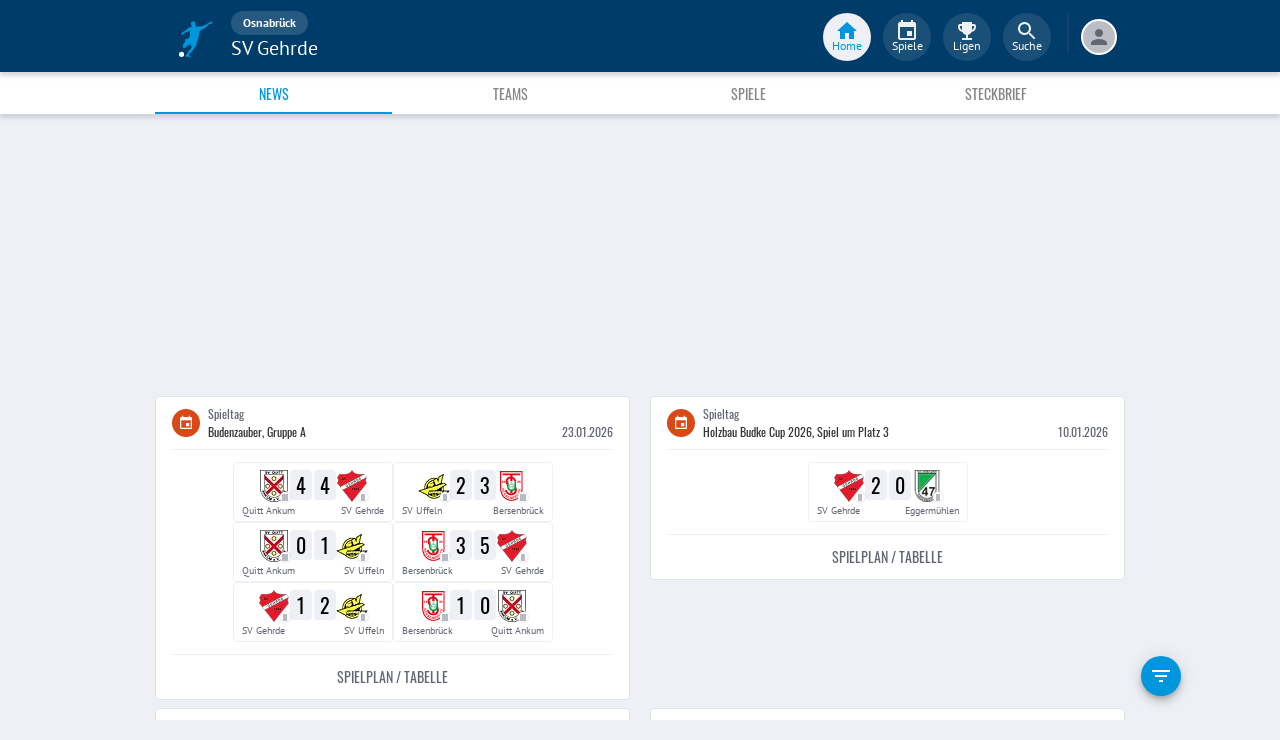

--- FILE ---
content_type: text/html; charset=utf-8
request_url: https://www.fupa.net/club/sv-gehrde
body_size: 24117
content:
<!DOCTYPE html> <html lang="de"> <head> <meta charset="utf-8"> <title data-rh="true">SV Gehrde - FuPa</title>  <meta data-rh="true" name="description" content="News ➤ Galerien ➤ Transfers ➤ Videos ➤ Spielabsagen ➤ SV Gehrde ➤ SV Gehrde ➤ SV Ge ➤ Osnabrück"/><meta data-rh="true" name="robots" content="index"/> <meta data-rh="true"> <meta name="theme-color" content="#003C69"> <meta name="msapplication-TileImage" content="/icons/mstile-144x144.png"> <meta name="msapplication-TileColor" content="#003C69"> <meta name="viewport" content="width=device-width,initial-scale=1,viewport-fit=cover"> <meta name="mobile-web-app-capable" content="yes"> <meta name="apple-mobile-web-app-capable" content="yes"> <link rel="preconnect" href="https://api.fupa.net/"> <link rel="dns-prefetch" href="https://api.fupa.net/"> <link rel="preconnect" href="https://image.fupa.net/"> <link rel="dns-prefetch" href="https://image.fupa.net/"> <link rel="preconnect" href="https://static.fupa.net/"> <link rel="dns-prefetch" href="https://static.fupa.net/"> <link rel="preconnect" href="https://securepubads.g.doubleclick.net/"> <link rel="dns-prefetch" href="https://securepubads.g.doubleclick.net/"> <link rel="preconnect" href="https://d.delivery.consentmanager.net"> <link rel="dns-prefetch" href="https://d.delivery.consentmanager.net"> <link rel="preconnect" href="https://cdn.consentmanager.net"> <link rel="dns-prefetch" href="https://cdn.consentmanager.net"> <style>@font-face{font-family:Oswald;font-style:normal;font-weight:400;src:url('https://static.fupa.net/fonts/oswald-v40-latin-regular.woff2') format('woff2'),url('https://static.fupa.net/fonts/oswald-v40-latin-regular.woff') format('woff')}@font-face{font-family:Oswald;font-style:normal;font-weight:700;src:url('https://static.fupa.net/fonts/oswald-v40-latin-700.woff2') format('woff2'),url('https://static.fupa.net/fonts/oswald-v40-latin-700.woff') format('woff')}@font-face{font-family:'PT Sans';font-style:normal;font-weight:400;src:url('https://static.fupa.net/fonts/pt-sans-v12-latin-regular.woff2') format('woff2'),url('https://static.fupa.net/fonts/pt-sans-v12-latin-regular.woff') format('woff')}@font-face{font-family:'PT Sans';font-style:normal;font-weight:700;src:url('https://static.fupa.net/fonts/pt-sans-v12-latin-700.woff2') format('woff2'),url('https://static.fupa.net/fonts/pt-sans-v12-latin-700.woff') format('woff')}</style> <link rel="apple-touch-icon" sizes="180x180" href="/apple-touch-icon.png"> <link rel="icon" type="image/png" sizes="32x32" href="/icons/favicon-32x32.png"> <link rel="icon" type="image/png" sizes="194x194" href="/icons/favicon-194x194.png"> <link rel="icon" type="image/png" sizes="192x192" href="/icons/android-chrome-192x192.png"> <link rel="icon" type="image/png" sizes="16x16" href="/icons/favicon-16x16.png"> <link rel="manifest" href="/manifest.json" crossorigin="use-credentials"> <link rel="mask-icon" href="/icons/safari-pinned-tab.svg" color="#0096db"> <link rel="apple-touch-startup-image" media="(device-width: 375px) and (device-height: 812px) and (-webkit-device-pixel-ratio: 3)" href="/icons/launch-1242x2688.png"> <link rel="apple-touch-startup-image" media="(device-width: 414px) and (device-height: 896px) and (-webkit-device-pixel-ratio: 2)" href="/icons/launch-828x1792.png"> <link rel="apple-touch-startup-image" media="(device-width: 375px) and (device-height: 812px) and (-webkit-device-pixel-ratio: 3)" href="/icons/launch-1125x2436.png"> <link rel="apple-touch-startup-image" media="(device-width: 375px) and (device-height: 667px) and (-webkit-device-pixel-ratio: 2)" href="/icons/launch-750x1134.png"> <link rel="apple-touch-startup-image" media="(device-width: 414px) and (device-height: 736px) and (-webkit-device-pixel-ratio: 3)" href="/icons/launch-1242x2208.png"> <link rel="apple-touch-startup-image" media="(device-width: 320px) and (device-height: 568px) and (-webkit-device-pixel-ratio: 2)" href="/icons/launch-640x1136.png"> <link rel="apple-touch-startup-image" media="(device-width: 768px) and (device-height: 1024px) and (-webkit-device-pixel-ratio: 2)" href="/icons/launch-1536x2048.png"> <link rel="apple-touch-startup-image" media="(device-width: 834px) and (device-height: 1112px) and (-webkit-device-pixel-ratio: 2)" href="/icons/launch-1668x2224.png"> <link rel="apple-touch-startup-image" media="(device-width: 1024px) and (device-height: 1366px) and (-webkit-device-pixel-ratio: 2)" href="/icons/launch-2048x2732.png"> <script src="https://www.fupa.net/cmp/cmp_min.js" async="" fetchpriority="high" type="text/javascript"></script> <script src="/ads/qmax_min.js?v34" id="adScriptUrl" async="" fetchpriority="high" type="text/javascript"></script> <script> window.hydrationErrorQueue = [];
      const qmaxScript = document.getElementById('adScriptUrl');
      qmaxScript.onerror = function (error) {
        hydrationErrorQueue.push({error: new Error(`Error loading ad script: ${JSON.stringify(error)}`), extra: {errorLocation: 'index.html: initAdScript'}});
      }
      qmaxScript.onload = function () {
        window.performance.mark('FuPa:QmaxLoaded');
      }; </script> <script> // Early stub for native wrappers calling pullToRefresh before React mounts
      window.pullToRefresh = function () {
        window.hydrationErrorQueue.push({error: new Error(`Native wrapper calling pullToRefresh before React mounts`),
          extra: {errorLocation: 'template.html: pullToRefresh'}});
      }; </script> <script> <!--      QuarterMedia Ad Setup -->
      window.googletag = window.googletag || {};
      window.googletag.cmd = window.googletag.cmd || [];
      window.pbjs = window.pbjs || {};
      window.pbjs.que = window.pbjs.que || []; </script> <script> window._taboola = window._taboola || []; </script> <script type="application/ld+json"> {
        "@context": "https://schema.org",
        "@type": "Organization",
        "name": "FuPa",
        "url": "https://www.fupa.net",
        "logo": "https://www.fupa.net/fupa_logo_180x60.png",
        "sameAs": [
          "https://www.facebook.com/FuPaNet/",
          "https://www.instagram.com/fupanet/",
          "https://www.youtube.com/user/FuPa2006",
          "https://www.linkedin.com/company/fupa-gmbh"
        ]
      } </script> <style>html{font-size:16px;height:100%;-webkit-font-smoothing:antialiased;-moz-osx-font-smoothing:grayscale;box-sizing:border-box;-webkit-tap-highlight-color:transparent}*,:after,:before{box-sizing:inherit}:focus{outline:0}button::-moz-focus-inner{border:0}body{margin:0;padding-bottom:4.5rem;font-family:'PT Sans',sans-serif;background-color:#eef0f5;-ms-overflow-style:none}h1{margin:0;font-size:1.25rem;font-weight:400}input:invalid,textarea:invalid{box-shadow:none}#noscript-warning{font-family:'PT Sans',sans-serif;position:fixed;top:0;left:0;width:100%;z-index:6000000;text-align:center;font-size:.825rem;font-weight:700;color:#fff;background-color:#ef5350;padding:4px 16px;height:1.75rem}#no-browser-support{box-sizing:border-box;display:none;position:fixed;width:100%;z-index:20;top:7.125rem;box-shadow:none;font-family:'PT Sans',sans-serif;font-weight:400;font-size:.875rem;line-height:1.43;letter-spacing:.01071em;border-radius:4px;background-color:#fdeded;padding:6px 16px;color:#5f2120}#icon-container{color:#ef5350;padding:7px 0;padding-right:12px;display:flex;font-size:22px;opacity:.9}.icon-container-svg{user-select:none;width:1em;height:1em;display:inline-block;fill:currentColor;flex-shrink:0;font-size:inherit}#no-browser-support-message{display:flex;flex-direction:column;padding:8px 12px}#no-browser-support-title{margin:0;font-family:'PT Sans',sans-serif;font-size:1rem;line-height:1.5;letter-spacing:.00938em;margin-bottom:.35em;font-weight:500;margin-top:-2px}#no-browser-support-action{display:flex;align-items:flex-start;padding:4px 0 0 16px;margin-left:auto}#no-browser-support-action button{display:inline-flex;align-items:center;justify-content:center;position:relative;box-sizing:border-box;-webkit-tap-highlight-color:transparent;background-color:transparent;outline:0;border:0;margin:0;cursor:pointer;user-select:none;vertical-align:middle;-moz-appearance:none;-webkit-appearance:none;text-decoration:none;text-align:center;-webkit-flex:0 0 auto;-ms-flex:0 0 auto;flex:0 0 auto;border-radius:50%;overflow:visible;transition:background-color 150ms cubic-bezier(.4, 0, .2, 1) 0s;color:inherit;padding:5px;font-size:1.125rem}#app-revision,#last-timestamp{display:none}#sentry-feedback{--z-index:6000000;--page-margin:5rem 1rem;--font-family:'PT Sans',sans-serif;--font-size:1rem}</style> <noscript id="noscript-css"><style>#fupa-appbar,body{margin-top:1.75rem}#fupa-tabbar{top:6.25rem}</style></noscript> <style data-emotion="mui-style vubbuv nkct5h 17vatac 1ddsckv we288c oqr85h 12qnib k008qs 1wgcc2u 1k6mmsq 1ik8crh 136fm29 1b6whha">.mui-style-vubbuv{-webkit-user-select:none;-moz-user-select:none;-ms-user-select:none;user-select:none;width:1em;height:1em;display:inline-block;fill:currentColor;-webkit-flex-shrink:0;-ms-flex-negative:0;flex-shrink:0;-webkit-transition:fill 200ms cubic-bezier(0.4, 0, 0.2, 1) 0ms;transition:fill 200ms cubic-bezier(0.4, 0, 0.2, 1) 0ms;font-size:1.5rem;}.mui-style-nkct5h{position:relative;display:-webkit-inline-box;display:-webkit-inline-flex;display:-ms-inline-flexbox;display:inline-flex;vertical-align:middle;-webkit-flex-shrink:0;-ms-flex-negative:0;flex-shrink:0;}.mui-style-nkct5h .MuiBadge-badge{right:-10px;border:1px solid #F7F8FA;padding:0 4px;}.mui-style-17vatac{display:-webkit-box;display:-webkit-flex;display:-ms-flexbox;display:flex;-webkit-flex-direction:row;-ms-flex-direction:row;flex-direction:row;-webkit-box-flex-wrap:wrap;-webkit-flex-wrap:wrap;-ms-flex-wrap:wrap;flex-wrap:wrap;-webkit-box-pack:center;-ms-flex-pack:center;-webkit-justify-content:center;justify-content:center;-webkit-align-content:center;-ms-flex-line-pack:center;align-content:center;-webkit-align-items:center;-webkit-box-align:center;-ms-flex-align:center;align-items:center;position:absolute;box-sizing:border-box;font-family:"PT Sans",sans-serif;font-weight:500;font-size:0.75rem;min-width:20px;line-height:1;padding:0 6px;height:20px;border-radius:10px;z-index:1;-webkit-transition:-webkit-transform 225ms cubic-bezier(0.4, 0, 0.2, 1) 0ms;transition:transform 225ms cubic-bezier(0.4, 0, 0.2, 1) 0ms;background-color:#0096DB;color:#fff;top:0;right:0;-webkit-transform:scale(1) translate(50%, -50%);-moz-transform:scale(1) translate(50%, -50%);-ms-transform:scale(1) translate(50%, -50%);transform:scale(1) translate(50%, -50%);transform-origin:100% 0%;-webkit-transition:-webkit-transform 195ms cubic-bezier(0.4, 0, 0.2, 1) 0ms;transition:transform 195ms cubic-bezier(0.4, 0, 0.2, 1) 0ms;}.mui-style-17vatac.MuiBadge-invisible{-webkit-transform:scale(0) translate(50%, -50%);-moz-transform:scale(0) translate(50%, -50%);-ms-transform:scale(0) translate(50%, -50%);transform:scale(0) translate(50%, -50%);}.mui-style-1ddsckv{background-color:#fff;color:rgba(0, 0, 0, 0.87);-webkit-transition:box-shadow 300ms cubic-bezier(0.4, 0, 0.2, 1) 0ms;transition:box-shadow 300ms cubic-bezier(0.4, 0, 0.2, 1) 0ms;box-shadow:0px 2px 4px -1px rgba(0,0,0,0.2),0px 4px 5px 0px rgba(0,0,0,0.14),0px 1px 10px 0px rgba(0,0,0,0.12);display:-webkit-box;display:-webkit-flex;display:-ms-flexbox;display:flex;-webkit-flex-direction:column;-ms-flex-direction:column;flex-direction:column;width:100%;box-sizing:border-box;-webkit-flex-shrink:0;-ms-flex-negative:0;flex-shrink:0;position:fixed;z-index:1100;top:0;left:auto;right:0;background-color:#003C69;color:#fff;background-color:#FFFFFF;top:calc(4.5rem + env(safe-area-inset-top));-webkit-transform:none;-moz-transform:none;-ms-transform:none;transform:none;-webkit-transition:-webkit-transform 0.3s;transition:transform 0.3s;z-index:5999998;box-shadow:0 0.25rem 0.25rem 0 rgba(188, 190, 198, 0.6);}@media print{.mui-style-1ddsckv{position:absolute;}}@media (min-width:970px){.mui-style-1ddsckv{display:'flex';-webkit-alignItems:'center';-ms-flex-item-alignItems:'center';alignItems:'center';top:4.5rem;-webkit-transform:none;-moz-transform:none;-ms-transform:none;transform:none;overflow-x:visible;}}.mui-style-we288c{overflow:hidden;min-height:48px;-webkit-overflow-scrolling:touch;display:-webkit-box;display:-webkit-flex;display:-ms-flexbox;display:flex;max-width:970px;min-height:2.625rem;width:100%;}@media (max-width:599.95px){.mui-style-we288c .MuiTabs-scrollButtons{display:none;}}.mui-style-oqr85h{overflow-x:auto;overflow-y:hidden;scrollbar-width:none;}.mui-style-oqr85h::-webkit-scrollbar{display:none;}.mui-style-12qnib{position:relative;display:inline-block;-webkit-flex:1 1 auto;-ms-flex:1 1 auto;flex:1 1 auto;white-space:nowrap;scrollbar-width:none;overflow-x:auto;overflow-y:hidden;}.mui-style-12qnib::-webkit-scrollbar{display:none;}.mui-style-k008qs{display:-webkit-box;display:-webkit-flex;display:-ms-flexbox;display:flex;}.mui-style-1wgcc2u{display:-webkit-inline-box;display:-webkit-inline-flex;display:-ms-inline-flexbox;display:inline-flex;-webkit-align-items:center;-webkit-box-align:center;-ms-flex-align:center;align-items:center;-webkit-box-pack:center;-ms-flex-pack:center;-webkit-justify-content:center;justify-content:center;position:relative;box-sizing:border-box;-webkit-tap-highlight-color:transparent;background-color:transparent;outline:0;border:0;margin:0;border-radius:0;padding:0;cursor:pointer;-webkit-user-select:none;-moz-user-select:none;-ms-user-select:none;user-select:none;vertical-align:middle;-moz-appearance:none;-webkit-appearance:none;-webkit-text-decoration:none;text-decoration:none;color:inherit;font-family:"Oswald","Arial Narrow","Avenir Next Condensed","MS UI Gothic",sans‑serif;font-weight:400;font-size:0.75rem;line-height:1.25;text-transform:uppercase;max-width:360px;min-width:90px;position:relative;min-height:48px;-webkit-flex-shrink:0;-ms-flex-negative:0;flex-shrink:0;padding:12px 16px;overflow:hidden;white-space:normal;text-align:center;-webkit-flex-direction:column;-ms-flex-direction:column;flex-direction:column;color:inherit;opacity:0.6;color:#343536;font-size:0.875rem;-webkit-box-flex:1;-webkit-flex-grow:1;-ms-flex-positive:1;flex-grow:1;max-width:50vw;min-width:72px;min-height:2.625rem;}.mui-style-1wgcc2u::-moz-focus-inner{border-style:none;}.mui-style-1wgcc2u.Mui-disabled{pointer-events:none;cursor:default;}@media print{.mui-style-1wgcc2u{-webkit-print-color-adjust:exact;color-adjust:exact;}}.mui-style-1wgcc2u.Mui-selected{opacity:1;}.mui-style-1wgcc2u.Mui-disabled{opacity:0.38;}.mui-style-1wgcc2u '&:focus, &:hover, &.active':{background-color:#EEF0F5;}.mui-style-1wgcc2u.Mui-selected{color:#0096DB;}@media (min-width:970px){.mui-style-1wgcc2u{max-width:485px;}}.mui-style-1k6mmsq{-webkit-user-select:none;-moz-user-select:none;-ms-user-select:none;user-select:none;width:1em;height:1em;display:inline-block;fill:currentColor;-webkit-flex-shrink:0;-ms-flex-negative:0;flex-shrink:0;-webkit-transition:fill 200ms cubic-bezier(0.4, 0, 0.2, 1) 0ms;transition:fill 200ms cubic-bezier(0.4, 0, 0.2, 1) 0ms;font-size:inherit;color:#FFFFFF;}.mui-style-1ik8crh{display:-webkit-inline-box;display:-webkit-inline-flex;display:-ms-inline-flexbox;display:inline-flex;-webkit-align-items:center;-webkit-box-align:center;-ms-flex-align:center;align-items:center;-webkit-box-pack:center;-ms-flex-pack:center;-webkit-justify-content:center;justify-content:center;position:relative;box-sizing:border-box;-webkit-tap-highlight-color:transparent;background-color:transparent;outline:0;border:0;margin:0;border-radius:0;padding:0;cursor:pointer;-webkit-user-select:none;-moz-user-select:none;-ms-user-select:none;user-select:none;vertical-align:middle;-moz-appearance:none;-webkit-appearance:none;-webkit-text-decoration:none;text-decoration:none;color:inherit;font-family:"Oswald","Arial Narrow","Avenir Next Condensed","MS UI Gothic",sans‑serif;font-weight:400;font-size:0.875rem;line-height:1.75;text-transform:uppercase;min-width:64px;padding:6px 8px;border-radius:4px;-webkit-transition:background-color 250ms cubic-bezier(0.4, 0, 0.2, 1) 0ms,box-shadow 250ms cubic-bezier(0.4, 0, 0.2, 1) 0ms,border-color 250ms cubic-bezier(0.4, 0, 0.2, 1) 0ms,color 250ms cubic-bezier(0.4, 0, 0.2, 1) 0ms;transition:background-color 250ms cubic-bezier(0.4, 0, 0.2, 1) 0ms,box-shadow 250ms cubic-bezier(0.4, 0, 0.2, 1) 0ms,border-color 250ms cubic-bezier(0.4, 0, 0.2, 1) 0ms,color 250ms cubic-bezier(0.4, 0, 0.2, 1) 0ms;color:inherit;border-color:currentColor;width:100%;}.mui-style-1ik8crh::-moz-focus-inner{border-style:none;}.mui-style-1ik8crh.Mui-disabled{pointer-events:none;cursor:default;}@media print{.mui-style-1ik8crh{-webkit-print-color-adjust:exact;color-adjust:exact;}}.mui-style-1ik8crh:hover{-webkit-text-decoration:none;text-decoration:none;background-color:rgba(0, 0, 0, 0.04);}@media (hover: none){.mui-style-1ik8crh:hover{background-color:transparent;}}.mui-style-1ik8crh.Mui-disabled{color:rgba(0, 0, 0, 0.26);}.mui-style-1ik8crh:hover,.mui-style-1ik8crh:focus{background-color:#EEF0F5;}.mui-style-136fm29{-webkit-user-select:none;-moz-user-select:none;-ms-user-select:none;user-select:none;width:1em;height:1em;display:inline-block;fill:currentColor;-webkit-flex-shrink:0;-ms-flex-negative:0;flex-shrink:0;-webkit-transition:fill 200ms cubic-bezier(0.4, 0, 0.2, 1) 0ms;transition:fill 200ms cubic-bezier(0.4, 0, 0.2, 1) 0ms;font-size:1.5rem;color:#616672;}.mui-style-1b6whha{display:-webkit-inline-box;display:-webkit-inline-flex;display:-ms-inline-flexbox;display:inline-flex;-webkit-align-items:center;-webkit-box-align:center;-ms-flex-align:center;align-items:center;-webkit-box-pack:center;-ms-flex-pack:center;-webkit-justify-content:center;justify-content:center;position:relative;box-sizing:border-box;-webkit-tap-highlight-color:transparent;background-color:transparent;outline:0;border:0;margin:0;border-radius:0;padding:0;cursor:pointer;-webkit-user-select:none;-moz-user-select:none;-ms-user-select:none;user-select:none;vertical-align:middle;-moz-appearance:none;-webkit-appearance:none;-webkit-text-decoration:none;text-decoration:none;color:inherit;font-family:"Oswald","Arial Narrow","Avenir Next Condensed","MS UI Gothic",sans‑serif;font-weight:400;font-size:0.875rem;line-height:1.75;text-transform:uppercase;min-height:36px;-webkit-transition:background-color 250ms cubic-bezier(0.4, 0, 0.2, 1) 0ms,box-shadow 250ms cubic-bezier(0.4, 0, 0.2, 1) 0ms,border-color 250ms cubic-bezier(0.4, 0, 0.2, 1) 0ms;transition:background-color 250ms cubic-bezier(0.4, 0, 0.2, 1) 0ms,box-shadow 250ms cubic-bezier(0.4, 0, 0.2, 1) 0ms,border-color 250ms cubic-bezier(0.4, 0, 0.2, 1) 0ms;border-radius:50%;padding:0;min-width:0;width:40px;height:40px;z-index:1050;box-shadow:0px 3px 5px -1px rgba(0,0,0,0.2),0px 6px 10px 0px rgba(0,0,0,0.14),0px 1px 18px 0px rgba(0,0,0,0.12);color:rgba(0, 0, 0, 0.87);background-color:#e0e0e0;color:#fff;background-color:#0096DB;margin:1rem;}.mui-style-1b6whha::-moz-focus-inner{border-style:none;}.mui-style-1b6whha.Mui-disabled{pointer-events:none;cursor:default;}@media print{.mui-style-1b6whha{-webkit-print-color-adjust:exact;color-adjust:exact;}}.mui-style-1b6whha:active{box-shadow:0px 7px 8px -4px rgba(0,0,0,0.2),0px 12px 17px 2px rgba(0,0,0,0.14),0px 5px 22px 4px rgba(0,0,0,0.12);}.mui-style-1b6whha:hover{background-color:#f5f5f5;-webkit-text-decoration:none;text-decoration:none;}@media (hover: none){.mui-style-1b6whha:hover{background-color:#e0e0e0;}}.mui-style-1b6whha.Mui-focusVisible{box-shadow:0px 3px 5px -1px rgba(0,0,0,0.2),0px 6px 10px 0px rgba(0,0,0,0.14),0px 1px 18px 0px rgba(0,0,0,0.12);}.mui-style-1b6whha:hover{background-color:rgb(0, 105, 153);}@media (hover: none){.mui-style-1b6whha:hover{background-color:#0096DB;}}.mui-style-1b6whha.Mui-disabled{color:rgba(0, 0, 0, 0.26);box-shadow:none;background-color:rgba(0, 0, 0, 0.12);}</style> <style data-styled="true" data-styled-version="5.2.1">.ijGXeu{display:block;-webkit-text-decoration:none;text-decoration:none;color:inherit;cursor:pointer;}/*!sc*/
.ijGXeu:focus,.ijGXeu:hover{-webkit-text-decoration:none;text-decoration:none;background-color:transparent;}/*!sc*/
.ijGXeu:visited,.ijGXeu:link,.ijGXeu:active{-webkit-text-decoration:none;text-decoration:none;}/*!sc*/
data-styled.g1[id="sc-vaom57-0"]{content:"ijGXeu,"}/*!sc*/
.hudpXq{font-family:"PT Sans" ,sans-serif;font-size:0.75rem;font-weight:400;color:#616672;}/*!sc*/
.dfywWY{font-family:"PT Sans" ,sans-serif;font-size:1.25rem;font-weight:400;color:#FFFFFF;}/*!sc*/
.bLQQow{font-family:"Oswald","Arial Narrow","Avenir Next Condensed","MS UI Gothic",sans‑serif;font-size:0.75rem;font-weight:400;color:#616672;}/*!sc*/
.hNbCpC{font-family:"Oswald","Arial Narrow","Avenir Next Condensed","MS UI Gothic",sans‑serif;font-size:1.25rem;font-weight:400;color:#000000;}/*!sc*/
.eDnebc{font-family:"PT Sans" ,sans-serif;font-size:1.25rem;font-weight:400;color:#343536;}/*!sc*/
.eNUbQu{font-family:"PT Sans" ,sans-serif;font-size:0.875rem;font-weight:400;color:#616672;}/*!sc*/
data-styled.g2[id="sc-lhxcmh-0"]{content:"hudpXq,dfywWY,bLQQow,hNbCpC,eDnebc,eNUbQu,"}/*!sc*/
.VlnLR{height:100%;display:-webkit-box;display:-webkit-flex;display:-ms-flexbox;display:flex;-webkit-box-pack:inherit;-webkit-justify-content:inherit;-ms-flex-pack:inherit;justify-content:inherit;-webkit-align-items:inherit;-webkit-box-align:inherit;-ms-flex-align:inherit;align-items:inherit;-webkit-align-content:inherit;-ms-flex-line-pack:inherit;align-content:inherit;-webkit-flex-direction:inherit;-ms-flex-direction:inherit;flex-direction:inherit;}/*!sc*/
data-styled.g24[id="sc-wadapo-0"]{content:"VlnLR,"}/*!sc*/
.liVqoU{height:32px;width:100%;}/*!sc*/
.bUitaA{height:inherit;width:100%;}/*!sc*/
.liVqnH{height:64px;width:100%;}/*!sc*/
data-styled.g25[id="sc-wadapo-1"]{content:"liVqoU,bUitaA,liVqnH,"}/*!sc*/
.btBGpG{display:-webkit-box;display:-webkit-flex;display:-ms-flexbox;display:flex;height:inherit;width:inherit;}/*!sc*/
data-styled.g26[id="sc-wadapo-2"]{content:"btBGpG,"}/*!sc*/
.cQdoRO{display:-webkit-box;display:-webkit-flex;display:-ms-flexbox;display:flex;width:32px;height:32px;object-fit:contain;border-radius:0;object-position:center;-webkit-animation:none;animation:none;}/*!sc*/
@-webkit-keyframes skeleton-loading{0%{background-color:#DEE2E9;}50%{background-color:#EEF0F5;}100%{background-color:#DEE2E9;}}/*!sc*/
@keyframes skeleton-loading{0%{background-color:#DEE2E9;}50%{background-color:#EEF0F5;}100%{background-color:#DEE2E9;}}/*!sc*/
.klmthQ{display:-webkit-box;display:-webkit-flex;display:-ms-flexbox;display:flex;width:100%;height:auto;object-fit:cover;border-radius:0;object-position:center;-webkit-animation:skeleton-loading 1.5s ease-in-out 0.5s infinite;animation:skeleton-loading 1.5s ease-in-out 0.5s infinite;}/*!sc*/
@-webkit-keyframes skeleton-loading{0%{background-color:#DEE2E9;}50%{background-color:#EEF0F5;}100%{background-color:#DEE2E9;}}/*!sc*/
@keyframes skeleton-loading{0%{background-color:#DEE2E9;}50%{background-color:#EEF0F5;}100%{background-color:#DEE2E9;}}/*!sc*/
.jWtGbz{display:-webkit-box;display:-webkit-flex;display:-ms-flexbox;display:flex;width:64px;height:64px;object-fit:cover;border-radius:50%;object-position:top;-webkit-animation:skeleton-loading 1.5s ease-in-out 0.5s infinite;animation:skeleton-loading 1.5s ease-in-out 0.5s infinite;}/*!sc*/
@-webkit-keyframes skeleton-loading{0%{background-color:#DEE2E9;}50%{background-color:#EEF0F5;}100%{background-color:#DEE2E9;}}/*!sc*/
@keyframes skeleton-loading{0%{background-color:#DEE2E9;}50%{background-color:#EEF0F5;}100%{background-color:#DEE2E9;}}/*!sc*/
.eWJDMC{display:-webkit-box;display:-webkit-flex;display:-ms-flexbox;display:flex;width:64px;height:64px;object-fit:contain;border-radius:0;object-position:center;-webkit-animation:none;animation:none;}/*!sc*/
@-webkit-keyframes skeleton-loading{0%{background-color:#DEE2E9;}50%{background-color:#EEF0F5;}100%{background-color:#DEE2E9;}}/*!sc*/
@keyframes skeleton-loading{0%{background-color:#DEE2E9;}50%{background-color:#EEF0F5;}100%{background-color:#DEE2E9;}}/*!sc*/
data-styled.g27[id="sc-wadapo-3"]{content:"cQdoRO,klmthQ,jWtGbz,eWJDMC,"}/*!sc*/
.jlSJZW{background-color:#FFFFFF;box-shadow:0 0 2px 0 #BCBEC6;border-radius:50%;bottom:0;right:-5px;position:absolute;display:-webkit-inline-box;display:-webkit-inline-flex;display:-ms-inline-flexbox;display:inline-flex;width:20px;height:20px;z-index:2;-webkit-box-pack:center;-webkit-justify-content:center;-ms-flex-pack:center;justify-content:center;-webkit-align-items:center;-webkit-box-align:center;-ms-flex-align:center;align-items:center;-webkit-align-content:center;-ms-flex-line-pack:center;align-content:center;}/*!sc*/
.jlSJZW img{display:block;margin:auto;}/*!sc*/
data-styled.g38[id="sc-vqxrsk-0"]{content:"jlSJZW,"}/*!sc*/
.hkBkA-D{padding:0 0.75rem 0 1rem;min-width:3.25rem;width:1.5rem;}/*!sc*/
data-styled.g45[id="sc-1hs0mwv-0"]{content:"hkBkA-D,"}/*!sc*/
.gtfIyh{display:-webkit-box;display:-webkit-flex;display:-ms-flexbox;display:flex;-webkit-flex:1 20%;-ms-flex:1 20%;flex:1 20%;height:2.75rem;-webkit-align-items:center;-webkit-box-align:center;-ms-flex-align:center;align-items:center;-webkit-flex-direction:column;-ms-flex-direction:column;flex-direction:column;color:#616672;cursor:pointer;-webkit-tap-highlight-color:rgba(180,180,180,0.1);color:#0096DB;}/*!sc*/
.gtfIyh .sc-1yv9b97-1{background-color:#003C69;}/*!sc*/
@media only screen and (min-width:970px){.gtfIyh{color:initial;-webkit-box-pack:center;-webkit-justify-content:center;-ms-flex-pack:center;justify-content:center;height:3rem;-webkit-tap-highlight-color:rgba(0,0,0,0);margin:0 0.375rem;}.gtfIyh .sc-1yv9b97-1{background-color:#EEF0F5;}.gtfIyh .sc-1yv9b97-2{color:#0096DB;}}/*!sc*/
.pauFv{display:-webkit-box;display:-webkit-flex;display:-ms-flexbox;display:flex;-webkit-flex:1 20%;-ms-flex:1 20%;flex:1 20%;height:2.75rem;-webkit-align-items:center;-webkit-box-align:center;-ms-flex-align:center;align-items:center;-webkit-flex-direction:column;-ms-flex-direction:column;flex-direction:column;color:#616672;cursor:pointer;-webkit-tap-highlight-color:rgba(180,180,180,0.1);}/*!sc*/
.pauFv:hover,.pauFv:focus{background-color:#EEF0F5;}/*!sc*/
.pauFv:hover .sc-1yv9b97-1,.pauFv:focus .sc-1yv9b97-1{background-color:#DEE2E9;}/*!sc*/
@media only screen and (min-width:970px){.pauFv{color:initial;-webkit-box-pack:center;-webkit-justify-content:center;-ms-flex-pack:center;justify-content:center;height:3rem;-webkit-tap-highlight-color:rgba(0,0,0,0);margin:0 0.375rem;}.pauFv:hover,.pauFv:focus{background-color:transparent;}.pauFv:hover .sc-1yv9b97-1,.pauFv:focus .sc-1yv9b97-1{background-color:#0089C8;}.pauFv:hover .sc-1yv9b97-2,.pauFv:focus .sc-1yv9b97-2{display:-webkit-box;display:-webkit-flex;display:-ms-flexbox;display:flex;}}/*!sc*/
data-styled.g47[id="sc-1yv9b97-0"]{content:"gtfIyh,pauFv,"}/*!sc*/
.jIdFul{display:-webkit-box;display:-webkit-flex;display:-ms-flexbox;display:flex;border-radius:100%;width:1.75rem;height:1.75rem;background-color:#EEF0F5;-webkit-box-pack:center;-webkit-justify-content:center;-ms-flex-pack:center;justify-content:center;-webkit-align-items:center;-webkit-box-align:center;-ms-flex-align:center;align-items:center;}/*!sc*/
@media only screen and (min-width:970px){.jIdFul{width:3rem;height:3rem;background-color:rgba(256,256,256,0.1);}}/*!sc*/
data-styled.g48[id="sc-1yv9b97-1"]{content:"jIdFul,"}/*!sc*/
.dpVWnK{font-family:"PT Sans" ,sans-serif;font-size:0.75rem;}/*!sc*/
@media only screen and (min-width:970px){.dpVWnK{color:#FFFFFF;-webkit-align-items:center;-webkit-box-align:center;-ms-flex-align:center;align-items:center;-webkit-box-pack:center;-webkit-justify-content:center;-ms-flex-pack:center;justify-content:center;position:absolute;padding-top:1rem;}}/*!sc*/
data-styled.g49[id="sc-1yv9b97-2"]{content:"dpVWnK,"}/*!sc*/
.bCPSuQ{fill:currentColor;width:1em;height:1em;display:inline-block;font-size:1.5rem;-webkit-flex-shrink:0;-ms-flex-negative:0;flex-shrink:0;}/*!sc*/
data-styled.g50[id="sc-ovejez-0"]{content:"bCPSuQ,"}/*!sc*/
.jCjINo.jCjINo.jCjINo{color:#0096DB;font-size:20;padding-left:0.125rem;}/*!sc*/
@media only screen and (min-width:970px){.jCjINo.jCjINo.jCjINo{display:none;}}/*!sc*/
.jCjINo.jCjINo.jCjINo path:last-child{fill:#FFFFFF;}/*!sc*/
data-styled.g51[id="sc-1446as1-0"]{content:"jCjINo,"}/*!sc*/
.kqOvHg.kqOvHg.kqOvHg{color:#0096DB;font-size:20;display:none;}/*!sc*/
@media only screen and (min-width:970px){.kqOvHg.kqOvHg.kqOvHg{display:-webkit-box;display:-webkit-flex;display:-ms-flexbox;display:flex;padding-bottom:0.75rem;}}/*!sc*/
data-styled.g52[id="sc-1446as1-1"]{content:"kqOvHg,"}/*!sc*/
.jzgjdx.jzgjdx.jzgjdx{color:#616672;font-size:20;}/*!sc*/
@media only screen and (min-width:970px){.jzgjdx.jzgjdx.jzgjdx{color:#EEF0F5;padding-bottom:0.75rem;}}/*!sc*/
data-styled.g53[id="sc-1f32ym3-0"]{content:"jzgjdx,"}/*!sc*/
.grMiMX.grMiMX.grMiMX{color:#616672;font-size:20;}/*!sc*/
@media only screen and (min-width:970px){.grMiMX.grMiMX.grMiMX{fill:#EEF0F5;padding-bottom:0.75rem;}}/*!sc*/
data-styled.g54[id="sc-53xwaa-0"]{content:"grMiMX,"}/*!sc*/
.ivdaNH.ivdaNH.ivdaNH{color:#616672;font-size:20;}/*!sc*/
@media only screen and (min-width:970px){.ivdaNH.ivdaNH.ivdaNH{fill:#EEF0F5;padding-bottom:0.75rem;}}/*!sc*/
data-styled.g55[id="sc-1lzcihh-0"]{content:"ivdaNH,"}/*!sc*/
.kZyXMs{-webkit-transform:translate3d(0,0,0);-ms-transform:translate3d(0,0,0);transform:translate3d(0,0,0);-webkit-transform:translate3d(0,0,0);position:fixed;z-index:5999998;display:-webkit-box;display:-webkit-flex;display:-ms-flexbox;display:flex;-webkit-box-pack:center;-webkit-justify-content:center;-ms-flex-pack:center;justify-content:center;min-height:4rem;overflow:hidden;bottom:0;width:100vw;background-color:#F7F8FA;box-shadow:0 -1px 3px 0 #BCBEC6;padding:0.625rem 0;padding-bottom:calc(0.625rem + env(safe-area-inset-bottom));}/*!sc*/
@media only screen and (min-width:970px){.kZyXMs{all:initial;display:-webkit-box;display:-webkit-flex;display:-ms-flexbox;display:flex;-webkit-box-pack:center;-webkit-justify-content:center;-ms-flex-pack:center;justify-content:center;}}/*!sc*/
data-styled.g56[id="sc-150le52-0"]{content:"kZyXMs,"}/*!sc*/
.gcghhR{display:-webkit-box;display:-webkit-flex;display:-ms-flexbox;display:flex;-webkit-flex:1;-ms-flex:1;flex:1;max-width:970px;}/*!sc*/
data-styled.g57[id="sc-150le52-1"]{content:"gcghhR,"}/*!sc*/
.cVpOwr{display:none;}/*!sc*/
@media only screen and (min-width:970px){.cVpOwr{display:block;box-sizing:border-box;height:2.5rem;border:1px solid #17416D;margin-left:0.625rem;}}/*!sc*/
data-styled.g58[id="sc-150le52-2"]{content:"cVpOwr,"}/*!sc*/
.dVascU{display:none;-webkit-text-decoration:none;text-decoration:none;}/*!sc*/
@media only screen and (min-width:970px){.dVascU{display:-webkit-box;display:-webkit-flex;display:-ms-flexbox;display:flex;margin-right:1rem;margin-left:1.5rem;padding-bottom:0.25rem;}}/*!sc*/
data-styled.g59[id="sc-2cs4j9-0"]{content:"dVascU,"}/*!sc*/
.cwxpxB path:last-child{fill:#FFFFFF;}/*!sc*/
data-styled.g60[id="sc-2cs4j9-1"]{content:"cwxpxB,"}/*!sc*/
.ewNCrW{box-sizing:content-box;display:-webkit-box;display:-webkit-flex;display:-ms-flexbox;display:flex;overflow:hidden;-webkit-box-pack:center;-webkit-justify-content:center;-ms-flex-pack:center;justify-content:center;-webkit-align-items:center;-webkit-box-align:center;-ms-flex-align:center;align-items:center;width:2rem;height:2rem;border-radius:50%;border:2px solid #FFFFFF;background-color:#BCBEC6;}/*!sc*/
@media only screen and (min-width:970px){.ewNCrW{border:2px solid #FFFFFF;}}/*!sc*/
data-styled.g61[id="sc-wrclm5-0"]{content:"ewNCrW,"}/*!sc*/
.bjXmjm{width:100%;height:100%;background:#DEE2E9;background:linear-gradient(110deg,#F7F8FA 15%,#DEE2E9 50%,#F7F8FA 85%);border-radius:50%;background-size:200% 100%;-webkit-animation:1.5s shine linear infinite;animation:1.5s shine linear infinite;}/*!sc*/
@-webkit-keyframes shine{to{background-position-x:-200%;}}/*!sc*/
@keyframes shine{to{background-position-x:-200%;}}/*!sc*/
data-styled.g62[id="sc-wrclm5-1"]{content:"bjXmjm,"}/*!sc*/
.hBRxpk{margin-left:0.75rem;cursor:pointer;}/*!sc*/
data-styled.g64[id="sc-siz05p-0"]{content:"hBRxpk,"}/*!sc*/
.hLrSOM{display:-webkit-box;display:-webkit-flex;display:-ms-flexbox;display:flex;width:100%;max-width:970px;margin:auto;}/*!sc*/
data-styled.g65[id="sc-1jdtagw-0"]{content:"hLrSOM,"}/*!sc*/
.hOElpf{display:none;}/*!sc*/
@media only screen and (min-width:970px){.hOElpf{display:-webkit-box;display:-webkit-flex;display:-ms-flexbox;display:flex;}}/*!sc*/
data-styled.g67[id="sc-irvo0a-1"]{content:"hOElpf,"}/*!sc*/
@media only screen and (min-width:970px){.gkGAwT{display:none;}}/*!sc*/
data-styled.g68[id="sc-irvo0a-2"]{content:"gkGAwT,"}/*!sc*/
.kPUBFd{z-index:5999999;position:fixed;top:0;padding-top:env(safe-area-inset-top);-webkit-transform:none;-ms-transform:none;transform:none;display:-webkit-box;display:-webkit-flex;display:-ms-flexbox;display:flex;height:calc(4.5rem + env(safe-area-inset-top));background-color:#003C69;width:100vw;box-sizing:border-box;box-shadow:0 0.25rem 0.25rem 0 rgba(188,190,198,0.6);-webkit-transition:transform 0.3s;-moz-transition:transform 0.3s;-o-transition:transform 0.3s;-webkit-transition:-webkit-transform 0.3s;-webkit-transition:transform 0.3s;transition:transform 0.3s;}/*!sc*/
@media only screen and (min-width:970px){.kPUBFd{-webkit-transform:none;-ms-transform:none;transform:none;}}/*!sc*/
data-styled.g69[id="sc-irvo0a-3"]{content:"kPUBFd,"}/*!sc*/
.iYPcfa.iYPcfa.iYPcfa{display:-webkit-box;display:-webkit-flex;display:-ms-flexbox;display:flex;height:1.5rem;border-radius:1rem;background-color:rgba(256,256,256,0.15);-webkit-align-items:center;-webkit-box-align:center;-ms-flex-align:center;align-items:center;padding:0 0.75rem;}/*!sc*/
.iYPcfa.iYPcfa.iYPcfa:focus{background-color:#17416D;}/*!sc*/
data-styled.g70[id="sc-irvo0a-4"]{content:"iYPcfa,"}/*!sc*/
.jqLSOv{z-index:3;display:-webkit-box;display:-webkit-flex;display:-ms-flexbox;display:flex;-webkit-flex:1 100%;-ms-flex:1 100%;flex:1 100%;max-width:1020px;-webkit-align-items:flex-end;-webkit-box-align:flex-end;-ms-flex-align:flex-end;align-items:flex-end;width:100%;}/*!sc*/
data-styled.g73[id="sc-irvo0a-7"]{content:"jqLSOv,"}/*!sc*/
.cFtosG{display:-webkit-box;display:-webkit-flex;display:-ms-flexbox;display:flex;min-height:3rem;-webkit-box-pack:end;-webkit-justify-content:flex-end;-ms-flex-pack:end;justify-content:flex-end;-webkit-flex:1 56%;-ms-flex:1 56%;flex:1 56%;max-width:56%;-webkit-flex-direction:column;-ms-flex-direction:column;flex-direction:column;white-space:nowrap;}/*!sc*/
data-styled.g74[id="sc-irvo0a-8"]{content:"cFtosG,"}/*!sc*/
.izFBCj{overflow:hidden;text-overflow:ellipsis;margin:0;font-size:1.25rem;height:1.625rem;}/*!sc*/
data-styled.g75[id="sc-irvo0a-9"]{content:"izFBCj,"}/*!sc*/
.ceaQxQ{display:-webkit-box;display:-webkit-flex;display:-ms-flexbox;display:flex;-webkit-flex-direction:row;-ms-flex-direction:row;flex-direction:row;height:1.5rem;}/*!sc*/
data-styled.g77[id="sc-irvo0a-11"]{content:"ceaQxQ,"}/*!sc*/
.hodBiJ.hodBiJ.hodBiJ{line-height:1.5rem;display:-webkit-box;display:-webkit-flex;display:-ms-flexbox;display:flex;-webkit-align-items:center;-webkit-box-align:center;-ms-flex-align:center;align-items:center;color:#FFFFFF;font-weight:700;margin:0;overflow:hidden;text-overflow:ellipsis;}/*!sc*/
data-styled.g78[id="sc-irvo0a-12"]{content:"hodBiJ,"}/*!sc*/
.bpvWBQ{display:-webkit-box;display:-webkit-flex;display:-ms-flexbox;display:flex;-webkit-flex:1 22%;-ms-flex:1 22%;flex:1 22%;padding-right:0.5rem;-webkit-box-pack:end;-webkit-justify-content:flex-end;-ms-flex-pack:end;justify-content:flex-end;-webkit-align-items:center;-webkit-box-align:center;-ms-flex-align:center;align-items:center;}/*!sc*/
@media only screen and (min-width:970px){.bpvWBQ{-webkit-transform:translateX(0);-ms-transform:translateX(0);transform:translateX(0);}}/*!sc*/
data-styled.g79[id="sc-irvo0a-13"]{content:"bpvWBQ,"}/*!sc*/
.xFloT{display:-webkit-box;display:-webkit-flex;display:-ms-flexbox;display:flex;-webkit-align-items:baseline;-webkit-box-align:baseline;-ms-flex-align:baseline;align-items:baseline;}/*!sc*/
data-styled.g80[id="sc-irvo0a-14"]{content:"xFloT,"}/*!sc*/
.fVaUYr{display:-webkit-box;display:-webkit-flex;display:-ms-flexbox;display:flex;}/*!sc*/
@media only screen and (min-width:970px){.fVaUYr{display:-webkit-box;display:-webkit-flex;display:-ms-flexbox;display:flex;}}/*!sc*/
data-styled.g81[id="sc-1xcbu3-0"]{content:"fVaUYr,"}/*!sc*/
.gRgaLQ.gRgaLQ.gRgaLQ{display:none;}/*!sc*/
@media only screen and (min-width:970px){.gRgaLQ.gRgaLQ.gRgaLQ{display:-webkit-box;display:-webkit-flex;display:-ms-flexbox;display:flex;background-color:transparent;-webkit-box-pack:start;-webkit-justify-content:flex-start;-ms-flex-pack:start;justify-content:flex-start;-webkit-align-items:flex-start;-webkit-box-align:flex-start;-ms-flex-align:flex-start;align-items:flex-start;position:relative;padding:0;margin-top:calc(7.125rem + 1rem);margin-bottom:1rem;margin-left:0;overflow:hidden;max-height:250px;height:250px;}}/*!sc*/
data-styled.g82[id="sc-wdoh55-0"]{content:"gRgaLQ,"}/*!sc*/
.dDzVNW{margin-bottom:env(safe-area-inset-bottom);margin-left:env(safe-area-inset-left);margin-right:env(safe-area-inset-right);padding-top:0.5rem;padding-bottom:0;background-color:#EEF0F5;max-width:970px;}/*!sc*/
@media only screen and (min-width:970px){.dDzVNW{padding:0 3rem 1rem;padding:0;}}/*!sc*/
data-styled.g84[id="sc-v2incs-1"]{content:"dDzVNW,"}/*!sc*/
.fKAhHh{padding-top:calc(7.125rem + env(safe-area-inset-top));display:-webkit-box;display:-webkit-flex;display:-ms-flexbox;display:flex;-webkit-flex-direction:column;-ms-flex-direction:column;flex-direction:column;}/*!sc*/
@media only screen and (min-width:970px){.fKAhHh{margin-left:auto;margin-right:auto;width:100%;max-width:970px;padding-top:env(safe-area-inset-top);}}/*!sc*/
data-styled.g85[id="sc-v2incs-2"]{content:"fKAhHh,"}/*!sc*/
.fWfXWh{line-height:1.25rem;text-align:center;}/*!sc*/
.cWnPsJ{line-height:1.25rem;}/*!sc*/
data-styled.g87[id="sc-v2incs-4"]{content:"fWfXWh,cWnPsJ,"}/*!sc*/
@media only screen and (min-width:970px){.YohHs{display:none;}}/*!sc*/
data-styled.g106[id="sc-1i5g2a-0"]{content:"YohHs,"}/*!sc*/
.cnEXyk{display:-webkit-box;display:-webkit-flex;display:-ms-flexbox;display:flex;vertical-align:middle;-webkit-flex-direction:column;-ms-flex-direction:column;flex-direction:column;-webkit-flex:0 100%;-ms-flex:0 100%;flex:0 100%;-webkit-align-items:center;-webkit-box-align:center;-ms-flex-align:center;align-items:center;-webkit-flex-wrap:wrap;-ms-flex-wrap:wrap;flex-wrap:wrap;padding:1rem;-webkit-flex-flow:column wrap;-ms-flex-flow:column wrap;flex-flow:column wrap;}/*!sc*/
data-styled.g107[id="sc-4y67w2-0"]{content:"cnEXyk,"}/*!sc*/
.hjTahs.hjTahs.hjTahs{height:56.25vw;width:100%;overflow:hidden;padding:0;max-width:640px;max-height:360px;}/*!sc*/
@media only screen and (min-width:970px){.hjTahs.hjTahs.hjTahs{max-width:475px;max-height:267.1875px;}}/*!sc*/
data-styled.g108[id="sc-4y67w2-1"]{content:"hjTahs,"}/*!sc*/
.gDMPFC{display:-webkit-box;display:-webkit-flex;display:-ms-flexbox;display:flex;width:80%;-webkit-flex-direction:row;-ms-flex-direction:row;flex-direction:row;-webkit-box-pack:space-around;-webkit-justify-content:space-around;-ms-flex-pack:space-around;justify-content:space-around;vertical-align:middle;-webkit-align-items:center;-webkit-box-align:center;-ms-flex-align:center;align-items:center;-webkit-align-content:center;-ms-flex-line-pack:center;align-content:center;-webkit-flex-wrap:nowrap;-ms-flex-wrap:nowrap;flex-wrap:nowrap;}/*!sc*/
data-styled.g109[id="sc-4y67w2-2"]{content:"gDMPFC,"}/*!sc*/
.hxCpIA{box-sizing:border-box;display:-webkit-box;display:-webkit-flex;display:-ms-flexbox;display:flex;padding:1rem 1rem 1.5rem;min-height:7rem;}/*!sc*/
@media only screen and (min-width:640px) and (max-width:970px){.hxCpIA{min-height:6.25rem;}}/*!sc*/
data-styled.g111[id="sc-4y67w2-4"]{content:"hxCpIA,"}/*!sc*/
.fNVSrJ.fNVSrJ.fNVSrJ{line-height:1.5;}/*!sc*/
@media only screen and (min-width:640px) and (max-width:970px){.fNVSrJ.fNVSrJ.fNVSrJ{font-size:1.5rem;}}/*!sc*/
data-styled.g112[id="sc-4y67w2-5"]{content:"fNVSrJ,"}/*!sc*/
.fiiBfv{color:#343536;line-height:1.5rem;}/*!sc*/
data-styled.g113[id="sc-4y67w2-6"]{content:"fiiBfv,"}/*!sc*/
.dVZLpH{height:4rem;position:relative;}/*!sc*/
data-styled.g114[id="sc-4y67w2-7"]{content:"dVZLpH,"}/*!sc*/
.byHwgq{display:-webkit-inline-box;display:-webkit-inline-flex;display:-ms-inline-flexbox;display:inline-flex;width:1.75rem;height:1.75rem;border-radius:50%;background-color:#DB4816;-webkit-box-pack:center;-webkit-justify-content:center;-ms-flex-pack:center;justify-content:center;-webkit-align-items:center;-webkit-box-align:center;-ms-flex-align:center;align-items:center;margin-right:0.5rem;font-size:1rem;}/*!sc*/
.kmdjkp{display:-webkit-inline-box;display:-webkit-inline-flex;display:-ms-inline-flexbox;display:inline-flex;width:1.75rem;height:1.75rem;border-radius:50%;background-color:#4F764E;-webkit-box-pack:center;-webkit-justify-content:center;-ms-flex-pack:center;justify-content:center;-webkit-align-items:center;-webkit-box-align:center;-ms-flex-align:center;align-items:center;margin-right:0.5rem;font-size:1rem;}/*!sc*/
.jULRv{display:-webkit-inline-box;display:-webkit-inline-flex;display:-ms-inline-flexbox;display:inline-flex;width:1.75rem;height:1.75rem;border-radius:50%;background-color:#459CF9;-webkit-box-pack:center;-webkit-justify-content:center;-ms-flex-pack:center;justify-content:center;-webkit-align-items:center;-webkit-box-align:center;-ms-flex-align:center;align-items:center;margin-right:0.5rem;font-size:1rem;}/*!sc*/
.eZWMeF{display:-webkit-inline-box;display:-webkit-inline-flex;display:-ms-inline-flexbox;display:inline-flex;width:1.75rem;height:1.75rem;border-radius:50%;background-color:#E49C45;-webkit-box-pack:center;-webkit-justify-content:center;-ms-flex-pack:center;justify-content:center;-webkit-align-items:center;-webkit-box-align:center;-ms-flex-align:center;align-items:center;margin-right:0.5rem;font-size:1rem;}/*!sc*/
data-styled.g116[id="sc-4y67w2-9"]{content:"byHwgq,kmdjkp,jULRv,eZWMeF,"}/*!sc*/
.jSbkY{display:-webkit-box;display:-webkit-flex;display:-ms-flexbox;display:flex;-webkit-flex-direction:column;-ms-flex-direction:column;flex-direction:column;min-height:3.25rem;}/*!sc*/
data-styled.g118[id="sc-4y67w2-11"]{content:"jSbkY,"}/*!sc*/
.gjWQIH{display:-webkit-box;display:-webkit-flex;display:-ms-flexbox;display:flex;vertical-align:middle;-webkit-flex-direction:row;-ms-flex-direction:row;flex-direction:row;-webkit-flex:0 100%;-ms-flex:0 100%;flex:0 100%;-webkit-align-items:center;-webkit-box-align:center;-ms-flex-align:center;align-items:center;-webkit-flex-wrap:wrap;-ms-flex-wrap:wrap;flex-wrap:wrap;padding:0.5rem 1rem;-webkit-flex-flow:row wrap;-ms-flex-flow:row wrap;flex-flow:row wrap;}/*!sc*/
data-styled.g119[id="sc-4y67w2-12"]{content:"gjWQIH,"}/*!sc*/
.kUFPVS{-webkit-flex:1;-ms-flex:1;flex:1;-webkit-flex-direction:column;-ms-flex-direction:column;flex-direction:column;overflow:hidden;white-space:nowrap;}/*!sc*/
data-styled.g120[id="sc-4y67w2-13"]{content:"kUFPVS,"}/*!sc*/
.dnRykN{line-height:1.125rem;color:#616672;}/*!sc*/
data-styled.g121[id="sc-4y67w2-14"]{content:"dnRykN,"}/*!sc*/
.hYAxxY{line-height:1.125rem;color:#343536;overflow:hidden;text-overflow:ellipsis;}/*!sc*/
data-styled.g122[id="sc-4y67w2-15"]{content:"hYAxxY,"}/*!sc*/
.cJjDwL{display:-webkit-box;display:-webkit-flex;display:-ms-flexbox;display:flex;-webkit-flex-direction:column;-ms-flex-direction:column;flex-direction:column;-webkit-align-self:flex-end;-ms-flex-item-align:end;align-self:flex-end;-webkit-box-pack:end;-webkit-justify-content:flex-end;-ms-flex-pack:end;justify-content:flex-end;-webkit-align-items:flex-end;-webkit-box-align:flex-end;-ms-flex-align:flex-end;align-items:flex-end;min-width:4rem;padding-left:0.5rem;color:#616672;line-height:1.125rem;}/*!sc*/
data-styled.g123[id="sc-4y67w2-16"]{content:"cJjDwL,"}/*!sc*/
.htSCJW{margin:0 1rem;width:auto;border-bottom:0.0625rem solid #EEF0F5;}/*!sc*/
data-styled.g124[id="sc-4y67w2-17"]{content:"htSCJW,"}/*!sc*/
.eoYQfs{position:relative;display:-webkit-box;display:-webkit-flex;display:-ms-flexbox;display:flex;max-width:2.875rem;width:2.875rem;-webkit-box-pack:justify;-webkit-justify-content:space-between;-ms-flex-pack:justify;justify-content:space-between;}/*!sc*/
data-styled.g166[id="sc-1oytyz5-0"]{content:"eoYQfs,"}/*!sc*/
.hPkgOe{border-radius:0.25rem;-webkit-box-pack:center;-webkit-justify-content:center;-ms-flex-pack:center;justify-content:center;max-width:1.375rem;width:1.375rem;height:1.875rem;text-align:center;background-color:#EEF0F5;}/*!sc*/
data-styled.g167[id="sc-1oytyz5-1"]{content:"hPkgOe,"}/*!sc*/
.hkEpYm{max-width:970px;width:100%;margin:0 auto;}/*!sc*/
data-styled.g188[id="sc-p1pfan-0"]{content:"hkEpYm,"}/*!sc*/
.fWZcop{position:relative;width:2.875rem;height:1.875rem;display:-webkit-box;display:-webkit-flex;display:-ms-flexbox;display:flex;-webkit-box-pack:center;-webkit-justify-content:center;-ms-flex-pack:center;justify-content:center;-webkit-align-items:center;-webkit-box-align:center;-ms-flex-align:center;align-items:center;}/*!sc*/
data-styled.g412[id="sc-1x3zge6-0"]{content:"fWZcop,"}/*!sc*/
.fezvLz{display:-webkit-box;display:-webkit-flex;display:-ms-flexbox;display:flex;-webkit-flex:1 100%;-ms-flex:1 100%;flex:1 100%;padding:0.25rem 0;margin:0 1rem;border-top:0.0625rem solid #EEF0F5;-webkit-box-pack:space-around;-webkit-justify-content:space-around;-ms-flex-pack:space-around;justify-content:space-around;color:#616672;}/*!sc*/
data-styled.g429[id="sc-mfxq0l-0"]{content:"fezvLz,"}/*!sc*/
.gwynLy.gwynLy.gwynLy{width:100%;}/*!sc*/
data-styled.g430[id="sc-mfxq0l-1"]{content:"gwynLy,"}/*!sc*/
.iUMZNP{height:56.25vw;width:100%;overflow:hidden;padding:0;max-width:640px;max-height:360px;}/*!sc*/
@media only screen and (min-width:970px){.iUMZNP{max-width:475px;max-height:267.1875px;}}/*!sc*/
data-styled.g568[id="sc-19jwb1u-0"]{content:"iUMZNP,"}/*!sc*/
.byTOxq{white-space:nowrap;}/*!sc*/
data-styled.g575[id="sc-szv3fe-0"]{content:"byTOxq,"}/*!sc*/
.hkBUEV{position:relative;width:2rem;height:2rem;}/*!sc*/
data-styled.g577[id="sc-4u3f88-0"]{content:"hkBUEV,"}/*!sc*/
.dgwVJA.dgwVJA.dgwVJA{right:0;width:0.625rem;height:0.625rem;font-size:0.5rem;}/*!sc*/
data-styled.g578[id="sc-4u3f88-1"]{content:"dgwVJA,"}/*!sc*/
.gtGyNJ{min-height:3.75rem;max-height:3.75rem;width:10rem;}/*!sc*/
@media only screen and (max-width:349px){.gtGyNJ{width:9rem;}}/*!sc*/
data-styled.g579[id="sc-15urtxs-0"]{content:"gtGyNJ,"}/*!sc*/
.enjiqU{position:relative;display:-webkit-box;display:-webkit-flex;display:-ms-flexbox;display:flex;-webkit-flex-direction:column;-ms-flex-direction:column;flex-direction:column;border:1px solid #EEF0F5;border-radius:0.25rem;-webkit-box-pack:center;-webkit-justify-content:center;-ms-flex-pack:center;justify-content:center;-webkit-align-items:center;-webkit-box-align:center;-ms-flex-align:center;align-items:center;}/*!sc*/
data-styled.g580[id="sc-15urtxs-1"]{content:"enjiqU,"}/*!sc*/
.iMRfxr{display:-webkit-box;display:-webkit-flex;display:-ms-flexbox;display:flex;gap:1rem;padding-top:2px;}/*!sc*/
data-styled.g581[id="sc-15urtxs-2"]{content:"iMRfxr,"}/*!sc*/
.gGtPaC{width:100%;display:-webkit-box;display:-webkit-flex;display:-ms-flexbox;display:flex;-webkit-box-pack:justify;-webkit-justify-content:space-between;-ms-flex-pack:justify;justify-content:space-between;padding:0 0.5rem;}/*!sc*/
data-styled.g582[id="sc-15urtxs-3"]{content:"gGtPaC,"}/*!sc*/
.fsCkAJ.fsCkAJ.fsCkAJ{font-size:0.625rem;white-space:nowrap;padding-top:2px;}/*!sc*/
data-styled.g583[id="sc-15urtxs-4"]{content:"fsCkAJ,"}/*!sc*/
.ljRovx.ljRovx.ljRovx{display:-webkit-box;display:-webkit-flex;display:-ms-flexbox;display:flex;-webkit-flex-direction:row;-ms-flex-direction:row;flex-direction:row;-webkit-box-pack:center;-webkit-justify-content:center;-ms-flex-pack:center;justify-content:center;-webkit-flex-wrap:wrap;-ms-flex-wrap:wrap;flex-wrap:wrap;-webkit-align-items:center;-webkit-box-align:center;-ms-flex-align:center;align-items:center;gap:0.75rem;padding:0.75rem 0.5rem;}/*!sc*/
@media only screen and (min-width:970px){.ljRovx.ljRovx.ljRovx{overflow:auto;max-height:300px;min-height:84px;}}/*!sc*/
data-styled.g585[id="sc-knsyji-0"]{content:"ljRovx,"}/*!sc*/
@media only screen and (min-width:970px){.kHvMKr{max-height:inherit;min-height:inherit;overflow:hidden;}}/*!sc*/
data-styled.g586[id="sc-knsyji-1"]{content:"kHvMKr,"}/*!sc*/
.jSljbX{margin-bottom:0.5rem;background-color:#FFFFFF;display:block;width:100%;max-width:640px;}/*!sc*/
@media only screen and (min-width:970px){.jSljbX{height:-webkit-fit-content;height:-moz-fit-content;height:fit-content;border-radius:0.25rem;border:1px solid #DEE2E9;max-width:475px;min-height:172px;max-height:449px;}}/*!sc*/
.kskwuy{margin-bottom:0.5rem;background-color:#FFFFFF;display:block;width:100%;max-width:640px;}/*!sc*/
@media only screen and (min-width:970px){.kskwuy{height:-webkit-fit-content;height:-moz-fit-content;height:fit-content;border-radius:0.25rem;border:1px solid #DEE2E9;max-width:475px;min-height:435px;max-height:none;}}/*!sc*/
.uRsKy{margin-bottom:0.5rem;background-color:#FFFFFF;display:block;width:100%;max-width:640px;}/*!sc*/
@media only screen and (min-width:970px){.uRsKy{height:-webkit-fit-content;height:-moz-fit-content;height:fit-content;border-radius:0.25rem;border:1px solid #DEE2E9;max-width:475px;min-height:211px;max-height:none;}}/*!sc*/
data-styled.g611[id="sc-13rsjg3-0"]{content:"jSljbX,kskwuy,uRsKy,"}/*!sc*/
.tahaM{display:-webkit-box;display:-webkit-flex;display:-ms-flexbox;display:flex;-webkit-flex-direction:row;-ms-flex-direction:row;flex-direction:row;-webkit-flex-wrap:wrap;-ms-flex-wrap:wrap;flex-wrap:wrap;-webkit-box-pack:center;-webkit-justify-content:center;-ms-flex-pack:center;justify-content:center;}/*!sc*/
@media only screen and (min-width:970px){.tahaM{-webkit-box-pack:justify;-webkit-justify-content:space-between;-ms-flex-pack:justify;justify-content:space-between;}}/*!sc*/
data-styled.g612[id="sc-s6oohw-0"]{content:"tahaM,"}/*!sc*/
.czdXRE{z-index:60;bottom:4rem;right:0;position:fixed;display:-webkit-box;display:-webkit-flex;display:-ms-flexbox;display:flex;-webkit-align-items:flex-end;-webkit-box-align:flex-end;-ms-flex-align:flex-end;align-items:flex-end;-webkit-box-pack:end;-webkit-justify-content:flex-end;-ms-flex-pack:end;justify-content:flex-end;}/*!sc*/
@media only screen and (min-width:970px){.czdXRE{bottom:0.5rem;}}/*!sc*/
@media only screen and (min-width:1042px){.czdXRE{margin-left:970px;right:unset;}}/*!sc*/
data-styled.g614[id="sc-seye9p-0"]{content:"czdXRE,"}/*!sc*/
</style> <script> // Define dataLayer and the gtag function for GA4
      window.dataLayerGA4 = window.dataLayerGA4 || [];
      function gtag(){dataLayerGA4.push(arguments);}
      gtag('consent', 'default', {
        'ad_storage': 'denied',
        'ad_user_data': 'denied',
        'ad_personalization': 'denied',
        'analytics_storage': 'denied'
      }); </script> <script id="gtagConfigScript"> if("prod" !== 'local') {
        window.dataLayerGA4 = window.dataLayerGA4 || [];
        window['gtag_enable_tcf_support'] = true
        function gtag(){dataLayerGA4.push(arguments);}
        gtag('js', new Date());

        gtag('config', "G-ZPVDD92BY7", {
          'transport_url': "https://trace.fupa.net",
          'first_party_collection': true,
          'send_page_view': false,
        });
      } </script> <script> <!-- Google tag (gtag.js) -->
      if ("prod" !== 'local') {
        const gtagScript = document.createElement('script');
        gtagScript.async = true;
        gtagScript.src = "https://trace.fupa.net/gtag/js?id=G-ZPVDD92BY7&l=dataLayerGA4";
        const ref = document.getElementById('gtagConfigScript');
        ref.parentNode.append(gtagScript, ref);
      } </script> <script data-rh="true" type="application/ld+json">{"@context":"https://schema.org","@type":"SportsOrganization","sport":"Soccer","name":"SV Gehrde","url":"https://www.fupa.net/club/sv-gehrde","logo":{"@type":"ImageObject","url":"https://image.fupa.net/club/dctc9DzRK1sk/800x800.png","width":800,"height":800},"location":[{"@type":"SportsActivityLocation","name":"SV Gehrde","address":{"@type":"PostalAddress","postalCode":"49596","streetAddress":"R?bers Wiese 1","addressLocality":"Gehrde"},"photo":{"@type":"ImageObject","url":"https://image.fupa.net/venue/gbTs6JeLSSzv/640x360.jpeg","width":640,"height":360}}],"areaServed":"Osnabrück","award":null}</script> <script defer="defer" src="/runtime.9ad44bd.js"></script><script defer="defer" src="/appVersion.2969d93.js"></script><script defer="defer" src="/react.chunk.b47a47c.js"></script><script defer="defer" src="/vendor.0ac55a5.js"></script><script defer="defer" src="/bundle.e6afe28.js"></script></head> <body> <span id="app-revision">2026-01-27T15:58:05.997Z</span> <span id="last-timestamp"></span> <noscript> <div id="noscript-warning">FuPa benötigt JavaScript, um richtig zu funktionieren.</div> </noscript> <div id="no-browser-support" role="alert"> <div id="icon-container"> <svg class="icon-container-svg" focusable="false" viewBox="0 0 24 24" aria-hidden="true" data-testid="ErrorOutlineIcon"> <path d="M11 15h2v2h-2zm0-8h2v6h-2zm.99-5C6.47 2 2 6.48 2 12s4.47 10 9.99 10C17.52 22 22 17.52 22 12S17.52 2 11.99 2zM12 20c-4.42 0-8-3.58-8-8s3.58-8 8-8 8 3.58 8 8-3.58 8-8 8z"></path> </svg> </div> <div id="no-browser-support-message"> <div id="no-browser-support-title"> Browser nicht unterstützt </div> <span> Du verwendest einen veralteten Browser, wodurch die Funktionalität von FuPa eingeschränkt ist und es zu unerwarteten Fehlern kommen kann. Damit du FuPa vollumfänglich nutzen kannst und wir dir eine bessere Nutzungserfahrung und mehr Sicherheit auf unserer Anwendung bieten können, nutze bitte einen aktuellen Browser. </span> </div> <div id="no-browser-support-action"> <button onclick="closeNoSupportMsg()" tabindex="0" type="button" aria-label="close"> <svg class="icon-container-svg" focusable="false" viewBox="0 0 24 24" aria-hidden="true" data-testid="CloseIcon"> <path d="M19 6.41 17.59 5 12 10.59 6.41 5 5 6.41 10.59 12 5 17.59 6.41 19 12 13.41 17.59 19 19 17.59 13.41 12z"></path> </svg> </button> </div> </div> <script> function supportsSpread() {
        try {
          var test = {};
          eval('var spread = {...test};');
        } catch (e) {
          document.getElementById('no-browser-support').setAttribute('style', 'display:flex;');
        }
      }
      function closeNoSupportMsg() {
        document.getElementById('no-browser-support').setAttribute('style', 'display:none;');
      }
      supportsSpread(); </script> <div id="root"><div id="app"><div id="fupa-appbar" class="sc-irvo0a-3 kPUBFd sc-1xcbu3-0 fVaUYr"><div class="sc-1jdtagw-0 hLrSOM"><div class="sc-irvo0a-7 jqLSOv"><a href="/" class="sc-2cs4j9-0 dVascU"><svg class="sc-ovejez-0 bCPSuQ sc-2cs4j9-1 cwxpxB" xmlns="http://www.w3.org/2000/svg" viewBox="0 0 24 24" style="color:#0096DB;font-size:36px"><path d="M22.3546247,0.404775579 C22.4747874,0.778916655 21.8138926,0.797360229 21.7265651,1.0318571 C22.0388483,1.07598994 22.3280771,0.925806549 22.5628135,1.01407223 C22.5844707,1.22353853 22.3916515,1.20838845 22.2407496,1.2472517 C22.1604082,1.26833007 21.6350458,1.3882133 21.5358418,1.48043117 C21.6797575,1.54695978 21.7999202,1.65103423 21.8984257,1.73139552 C21.9976297,1.8150503 22.153422,1.85193745 22.1834627,1.98235987 C21.8600015,2.09038652 21.6119914,1.83151778 21.4031039,1.71361065 C21.0747524,1.85259615 20.6199506,1.87169843 20.223833,1.94679012 C19.6649368,2.79124234 18.8119215,3.46772629 17.9791661,4.09876001 C17.7570049,4.26738697 16.650022,4.88681645 16.5186814,4.96256684 C16.3181774,5.07849788 15.9285611,5.31472962 15.8104943,5.37796473 C15.3794456,5.6098268 14.9840027,5.80083843 14.5403789,6.05377887 C14.4041479,6.13150536 13.9268726,6.67339834 13.8849554,6.74058565 C13.836052,6.81897084 13.5904338,8.67079031 13.4136829,9.44344433 C13.2557947,10.1377132 13.0441128,10.8892888 12.8624715,11.523616 C12.7933081,11.7660173 12.4125601,12.8522121 12.3678484,12.9760475 C12.3175478,13.1176678 11.8089522,14.1182317 11.8354998,14.2670977 C11.857157,14.3882983 11.7656378,15.1108912 11.7593502,15.1998156 C11.6126399,15.3295793 11.3848898,16.3426585 11.3220139,16.5448791 C11.220714,16.868959 11.130592,17.234537 10.904239,17.3695703 C10.8357742,17.4110684 10.5807779,17.5217298 10.523491,17.5671801 C10.4228897,17.6471022 10.3404525,17.7667659 10.2761794,17.9261711 C10.1231816,18.276599 9.30649455,19.5610622 9.21078358,19.7191499 C9.17934567,19.7560371 8.82584383,20.1104172 8.69729771,20.275092 C8.62743569,20.364675 7.81773483,21.3481128 7.67032596,21.4594329 C7.21203109,21.8032738 6.73068175,22.0911253 6.33805718,22.4817339 C6.41211092,22.6786849 6.52249292,22.849288 6.73836657,22.9118644 C6.81032446,22.9329428 7.41323372,23.1575591 7.57531361,23.2879816 C7.67870941,23.372295 8.0133485,23.6357747 7.99378713,23.7721254 C7.96793818,23.9466806 7.65565494,23.9499741 7.4230144,23.9335067 C6.987774,23.9038652 6.48406881,23.8162582 5.95800777,23.790569 C5.30130475,23.7589514 4.62853346,23.8794933 4.30297644,23.5396046 C4.29738747,23.2464835 4.60338314,22.8585098 4.68372446,22.8578511 C4.83602367,22.4613142 5.16297794,22.1681931 5.42565915,21.8355501 C5.68834036,21.5042245 5.92726848,21.1630183 6.12986835,20.7776794 C6.32967374,20.3956339 6.50782189,19.9846057 6.73836657,19.6295669 C6.97240435,19.2699172 7.36363168,19.0597922 7.63190185,18.7330774 C7.63190185,18.6909207 8.00496506,18.3615711 8.03151263,18.3207318 C8.14888083,17.8576664 8.41435651,17.5335864 8.39269929,16.9394398 C8.21315389,16.8617133 8.08181328,16.6641036 7.95536302,16.5277529 C7.85196723,16.4157741 7.8924872,15.7715664 7.99378713,15.595035 C8.1377029,15.343412 8.17193529,15.0483148 8.29768694,14.8052548 C8.16075737,14.8994488 7.64028529,15.4323363 7.57531361,15.5588066 C7.45305507,15.7952795 6.95843195,16.1931338 6.79495481,16.1503183 C6.60842321,16.1022333 6.41560402,16.1298987 6.14873109,16.1147486 C6.00411671,16.1937925 5.92866572,16.3387063 5.72955895,16.3657129 C5.45080948,16.6219469 5.21048412,16.8577612 4.96946014,17.1192647 C4.78292854,17.3201679 4.19189582,17.7792812 4.09408899,17.836588 C3.83979122,17.9847953 3.19286888,17.9762322 3.12370548,17.9617408 C2.82260016,17.8985057 2.5997403,17.606702 2.57319273,17.3162157 C2.56131619,17.1989673 2.69125955,16.3314606 2.78208018,16.0969637 C2.82679188,15.9797153 2.97559799,15.46593 3.02869313,15.343412 C3.29137434,14.7367501 3.67840995,14.369196 4.09408899,13.8909805 C4.18700548,13.7842713 4.3050723,13.6867838 4.3225378,13.6037877 C4.35816743,13.4279151 4.10386967,12.8844883 4.07522624,12.7968813 C3.96065252,12.4464534 4.08640416,12.0018315 4.47413839,12.0439883 C4.52164457,11.9866815 5.92237814,12.0782406 5.99643188,12.079558 C6.11170422,11.9959033 6.13406007,11.8536243 6.18645659,11.7390106 C6.35412544,11.3707978 6.61750527,11.0750419 6.83337892,10.770723 C6.77909685,10.714709 7.0890754,10.4385027 7.31577195,9.23443411 C7.50644954,8.2216755 7.24165239,6.66248465 7.27063727,6.5546677 C7.05685947,6.60802233 6.59375218,6.88176361 6.43376815,6.93248344 C6.30941375,6.97266409 5.9279671,7.14853674 5.80640718,7.13009317 C5.70929897,7.28752225 4.38611224,7.73346152 4.22752545,7.63202186 C4.00396697,7.68932868 3.83001054,7.74070721 3.65675272,7.81184671 C3.38987979,7.92119076 3.1244041,8.03053481 2.95254352,8.20574876 C3.12580134,8.18467039 3.18238958,8.2459294 3.18099234,8.33156029 C3.18029372,8.4652762 3.02380279,8.45341961 2.91481803,8.49294156 C3.05663794,8.49360026 3.08458275,8.6049204 3.04755587,8.72612103 C3.01681658,8.78606265 2.92040699,8.78540395 2.85822979,8.81570411 C2.79675121,9.04295529 3.01262486,9.28140436 2.81980568,9.44344433 C2.55991895,9.4612292 2.60952099,9.18721039 2.49634451,9.06666846 C2.4201949,9.02187692 2.3028267,9.06930325 2.24903295,9.10289691 C2.27488189,9.2478107 2.33216875,9.52512301 2.15402059,9.49745765 C2.09952822,9.45530091 2.08974753,9.3900897 2.05900824,9.33607638 C1.96958485,9.1760125 1.85081941,9.1055317 1.75440982,8.97708538 C1.78235463,8.85983695 1.6433292,8.77618216 1.62167198,8.65432283 C1.61189129,8.60096821 1.65939747,8.54893098 1.65939747,8.45671311 C1.65939747,8.38754971 1.69642434,7.99035416 1.73554707,7.93699954 C1.78025877,7.87639922 1.91299661,7.82436199 2.0401455,7.75783339 C2.37199011,7.58261943 2.64305476,7.34943996 2.87709254,7.14787804 C3.14955443,6.91272247 3.98510423,6.47271149 4.07522624,6.41276987 C4.22263511,6.31462371 4.33860607,6.15521853 4.51256251,6.05377887 C4.69839549,5.94575222 5.23004549,5.66843991 5.31178405,5.6058635 C5.38863228,5.54592188 5.93984364,5.07824554 5.99643188,5.01369303 C6.63683376,4.49639469 7.00454088,4.2214976 7.09955323,4.18900178 C7.28049587,4.12642537 7.48728746,4.18241479 7.67032596,4.13498846 C7.79747485,4.1020535 7.90087064,4.00127255 8.01264988,3.95582231 C8.14678496,3.89983289 8.60438122,3.79048884 8.6211481,3.70419926 C8.53242333,3.41107817 8.27812557,3.27472746 8.27882419,2.89795159 C8.11674429,2.58748476 8.02801953,2.36616187 8.01264988,2.23398292 C7.99658161,2.1022431 8.02801953,1.9586467 8.01264988,1.8216373 C7.96444508,1.39809379 8.04897813,0.8895781 8.25996144,0.637955052 C8.35357655,0.570109047 8.75877629,0.366571032 8.84959692,0.332977379 C9.19331808,0.205189758 10.01769,0.278305356 10.2566181,0.422560454 C10.5912572,0.624781071 10.7225978,0.760473081 10.8280894,1.15832732 C10.915417,1.48965296 10.9747997,1.7452282 10.8658149,2.09038652 C10.9489507,2.08314083 10.994361,2.11212359 10.9985528,2.17996959 C11.02021,2.37757932 11.0090321,2.56399116 10.9412659,2.73591162 C10.9168142,2.79980543 10.8588287,2.84789046 10.8462536,2.91507777 C10.8183087,3.06723725 10.8741984,3.20227056 10.8846777,3.38209541 C11.1815913,3.34125607 11.1564409,3.55401587 11.3031512,3.65084464 C11.3737118,3.69761227 11.8557598,3.85570005 11.9312108,3.86558054 C12.1421941,3.89522199 12.4335187,3.7509669 12.6920082,3.72264284 C12.821253,3.70815146 12.9770453,3.72988853 13.1286459,3.72264284 C13.4709698,3.70551666 14.6076249,3.63635326 14.6886648,3.63240106 C14.8130192,3.62713147 17.1212605,2.88148411 17.3133811,2.78992494 C17.4132838,2.74249861 18.3005315,2.22871333 18.6072257,2.0363732 C18.8887697,1.85984184 19.7187305,1.22683203 19.8053594,1.19389707 C19.9101525,1.15305773 20.0400958,1.17018391 20.1476834,1.13988375 C20.3258315,1.08982262 20.4459942,0.997604749 20.604581,0.924489151 C20.6618678,0.883649808 20.6241424,0.752568692 20.7184561,0.745323002 C20.8043864,0.68208789 20.8553856,0.77562316 20.9084808,0.799336326 C21.0489035,0.580648232 21.2480102,0.47525638 21.4603908,0.332977379 C21.5630879,0.264472675 21.6685796,0.143930744 21.8215774,0.171596105 C21.9459318,0.429806143 21.5966217,0.510167431 21.5176776,0.691309678 C21.8285636,0.601067904 22.0709849,0.407410375 22.3546247,0.404775579 Z"></path><path d="M0,22.2459893a1.71122995,1.71122995 0 1,0 3.4224599,0a1.71122995,1.71122995 0 1,0 -3.4224599,0"></path></svg></a><div class="sc-1hs0mwv-0 hkBkA-D sc-irvo0a-2 gkGAwT"></div><div class="sc-irvo0a-8 cFtosG"><div class="sc-irvo0a-11 ceaQxQ"><a rel="follow" data-google-interstitial="false" class="sc-vaom57-0 ijGXeu sc-irvo0a-4 iYPcfa" href="/region/osnabrueck"><h2 class="sc-lhxcmh-0 hudpXq sc-irvo0a-12 hodBiJ">Osnabrück</h2></a></div><div class="sc-irvo0a-14 xFloT"><h1 class="sc-lhxcmh-0 dfywWY sc-irvo0a-9 izFBCj">SV Gehrde</h1></div></div><div class="sc-irvo0a-13 bpvWBQ"><nav id="fupa-nav-bar-desktop" class="sc-150le52-0 kZyXMs sc-irvo0a-1 hOElpf"><div class="sc-150le52-1 gcghhR"><div selected="" to="/region/osnabrueck" rel="follow" class="sc-1yv9b97-0 gtfIyh"><div class="sc-1yv9b97-1 jIdFul"><svg class="sc-ovejez-0 bCPSuQ sc-1446as1-0 jCjINo" xmlns="http://www.w3.org/2000/svg" viewBox="0 0 24 24"><path d="M22.3546247,0.404775579 C22.4747874,0.778916655 21.8138926,0.797360229 21.7265651,1.0318571 C22.0388483,1.07598994 22.3280771,0.925806549 22.5628135,1.01407223 C22.5844707,1.22353853 22.3916515,1.20838845 22.2407496,1.2472517 C22.1604082,1.26833007 21.6350458,1.3882133 21.5358418,1.48043117 C21.6797575,1.54695978 21.7999202,1.65103423 21.8984257,1.73139552 C21.9976297,1.8150503 22.153422,1.85193745 22.1834627,1.98235987 C21.8600015,2.09038652 21.6119914,1.83151778 21.4031039,1.71361065 C21.0747524,1.85259615 20.6199506,1.87169843 20.223833,1.94679012 C19.6649368,2.79124234 18.8119215,3.46772629 17.9791661,4.09876001 C17.7570049,4.26738697 16.650022,4.88681645 16.5186814,4.96256684 C16.3181774,5.07849788 15.9285611,5.31472962 15.8104943,5.37796473 C15.3794456,5.6098268 14.9840027,5.80083843 14.5403789,6.05377887 C14.4041479,6.13150536 13.9268726,6.67339834 13.8849554,6.74058565 C13.836052,6.81897084 13.5904338,8.67079031 13.4136829,9.44344433 C13.2557947,10.1377132 13.0441128,10.8892888 12.8624715,11.523616 C12.7933081,11.7660173 12.4125601,12.8522121 12.3678484,12.9760475 C12.3175478,13.1176678 11.8089522,14.1182317 11.8354998,14.2670977 C11.857157,14.3882983 11.7656378,15.1108912 11.7593502,15.1998156 C11.6126399,15.3295793 11.3848898,16.3426585 11.3220139,16.5448791 C11.220714,16.868959 11.130592,17.234537 10.904239,17.3695703 C10.8357742,17.4110684 10.5807779,17.5217298 10.523491,17.5671801 C10.4228897,17.6471022 10.3404525,17.7667659 10.2761794,17.9261711 C10.1231816,18.276599 9.30649455,19.5610622 9.21078358,19.7191499 C9.17934567,19.7560371 8.82584383,20.1104172 8.69729771,20.275092 C8.62743569,20.364675 7.81773483,21.3481128 7.67032596,21.4594329 C7.21203109,21.8032738 6.73068175,22.0911253 6.33805718,22.4817339 C6.41211092,22.6786849 6.52249292,22.849288 6.73836657,22.9118644 C6.81032446,22.9329428 7.41323372,23.1575591 7.57531361,23.2879816 C7.67870941,23.372295 8.0133485,23.6357747 7.99378713,23.7721254 C7.96793818,23.9466806 7.65565494,23.9499741 7.4230144,23.9335067 C6.987774,23.9038652 6.48406881,23.8162582 5.95800777,23.790569 C5.30130475,23.7589514 4.62853346,23.8794933 4.30297644,23.5396046 C4.29738747,23.2464835 4.60338314,22.8585098 4.68372446,22.8578511 C4.83602367,22.4613142 5.16297794,22.1681931 5.42565915,21.8355501 C5.68834036,21.5042245 5.92726848,21.1630183 6.12986835,20.7776794 C6.32967374,20.3956339 6.50782189,19.9846057 6.73836657,19.6295669 C6.97240435,19.2699172 7.36363168,19.0597922 7.63190185,18.7330774 C7.63190185,18.6909207 8.00496506,18.3615711 8.03151263,18.3207318 C8.14888083,17.8576664 8.41435651,17.5335864 8.39269929,16.9394398 C8.21315389,16.8617133 8.08181328,16.6641036 7.95536302,16.5277529 C7.85196723,16.4157741 7.8924872,15.7715664 7.99378713,15.595035 C8.1377029,15.343412 8.17193529,15.0483148 8.29768694,14.8052548 C8.16075737,14.8994488 7.64028529,15.4323363 7.57531361,15.5588066 C7.45305507,15.7952795 6.95843195,16.1931338 6.79495481,16.1503183 C6.60842321,16.1022333 6.41560402,16.1298987 6.14873109,16.1147486 C6.00411671,16.1937925 5.92866572,16.3387063 5.72955895,16.3657129 C5.45080948,16.6219469 5.21048412,16.8577612 4.96946014,17.1192647 C4.78292854,17.3201679 4.19189582,17.7792812 4.09408899,17.836588 C3.83979122,17.9847953 3.19286888,17.9762322 3.12370548,17.9617408 C2.82260016,17.8985057 2.5997403,17.606702 2.57319273,17.3162157 C2.56131619,17.1989673 2.69125955,16.3314606 2.78208018,16.0969637 C2.82679188,15.9797153 2.97559799,15.46593 3.02869313,15.343412 C3.29137434,14.7367501 3.67840995,14.369196 4.09408899,13.8909805 C4.18700548,13.7842713 4.3050723,13.6867838 4.3225378,13.6037877 C4.35816743,13.4279151 4.10386967,12.8844883 4.07522624,12.7968813 C3.96065252,12.4464534 4.08640416,12.0018315 4.47413839,12.0439883 C4.52164457,11.9866815 5.92237814,12.0782406 5.99643188,12.079558 C6.11170422,11.9959033 6.13406007,11.8536243 6.18645659,11.7390106 C6.35412544,11.3707978 6.61750527,11.0750419 6.83337892,10.770723 C6.77909685,10.714709 7.0890754,10.4385027 7.31577195,9.23443411 C7.50644954,8.2216755 7.24165239,6.66248465 7.27063727,6.5546677 C7.05685947,6.60802233 6.59375218,6.88176361 6.43376815,6.93248344 C6.30941375,6.97266409 5.9279671,7.14853674 5.80640718,7.13009317 C5.70929897,7.28752225 4.38611224,7.73346152 4.22752545,7.63202186 C4.00396697,7.68932868 3.83001054,7.74070721 3.65675272,7.81184671 C3.38987979,7.92119076 3.1244041,8.03053481 2.95254352,8.20574876 C3.12580134,8.18467039 3.18238958,8.2459294 3.18099234,8.33156029 C3.18029372,8.4652762 3.02380279,8.45341961 2.91481803,8.49294156 C3.05663794,8.49360026 3.08458275,8.6049204 3.04755587,8.72612103 C3.01681658,8.78606265 2.92040699,8.78540395 2.85822979,8.81570411 C2.79675121,9.04295529 3.01262486,9.28140436 2.81980568,9.44344433 C2.55991895,9.4612292 2.60952099,9.18721039 2.49634451,9.06666846 C2.4201949,9.02187692 2.3028267,9.06930325 2.24903295,9.10289691 C2.27488189,9.2478107 2.33216875,9.52512301 2.15402059,9.49745765 C2.09952822,9.45530091 2.08974753,9.3900897 2.05900824,9.33607638 C1.96958485,9.1760125 1.85081941,9.1055317 1.75440982,8.97708538 C1.78235463,8.85983695 1.6433292,8.77618216 1.62167198,8.65432283 C1.61189129,8.60096821 1.65939747,8.54893098 1.65939747,8.45671311 C1.65939747,8.38754971 1.69642434,7.99035416 1.73554707,7.93699954 C1.78025877,7.87639922 1.91299661,7.82436199 2.0401455,7.75783339 C2.37199011,7.58261943 2.64305476,7.34943996 2.87709254,7.14787804 C3.14955443,6.91272247 3.98510423,6.47271149 4.07522624,6.41276987 C4.22263511,6.31462371 4.33860607,6.15521853 4.51256251,6.05377887 C4.69839549,5.94575222 5.23004549,5.66843991 5.31178405,5.6058635 C5.38863228,5.54592188 5.93984364,5.07824554 5.99643188,5.01369303 C6.63683376,4.49639469 7.00454088,4.2214976 7.09955323,4.18900178 C7.28049587,4.12642537 7.48728746,4.18241479 7.67032596,4.13498846 C7.79747485,4.1020535 7.90087064,4.00127255 8.01264988,3.95582231 C8.14678496,3.89983289 8.60438122,3.79048884 8.6211481,3.70419926 C8.53242333,3.41107817 8.27812557,3.27472746 8.27882419,2.89795159 C8.11674429,2.58748476 8.02801953,2.36616187 8.01264988,2.23398292 C7.99658161,2.1022431 8.02801953,1.9586467 8.01264988,1.8216373 C7.96444508,1.39809379 8.04897813,0.8895781 8.25996144,0.637955052 C8.35357655,0.570109047 8.75877629,0.366571032 8.84959692,0.332977379 C9.19331808,0.205189758 10.01769,0.278305356 10.2566181,0.422560454 C10.5912572,0.624781071 10.7225978,0.760473081 10.8280894,1.15832732 C10.915417,1.48965296 10.9747997,1.7452282 10.8658149,2.09038652 C10.9489507,2.08314083 10.994361,2.11212359 10.9985528,2.17996959 C11.02021,2.37757932 11.0090321,2.56399116 10.9412659,2.73591162 C10.9168142,2.79980543 10.8588287,2.84789046 10.8462536,2.91507777 C10.8183087,3.06723725 10.8741984,3.20227056 10.8846777,3.38209541 C11.1815913,3.34125607 11.1564409,3.55401587 11.3031512,3.65084464 C11.3737118,3.69761227 11.8557598,3.85570005 11.9312108,3.86558054 C12.1421941,3.89522199 12.4335187,3.7509669 12.6920082,3.72264284 C12.821253,3.70815146 12.9770453,3.72988853 13.1286459,3.72264284 C13.4709698,3.70551666 14.6076249,3.63635326 14.6886648,3.63240106 C14.8130192,3.62713147 17.1212605,2.88148411 17.3133811,2.78992494 C17.4132838,2.74249861 18.3005315,2.22871333 18.6072257,2.0363732 C18.8887697,1.85984184 19.7187305,1.22683203 19.8053594,1.19389707 C19.9101525,1.15305773 20.0400958,1.17018391 20.1476834,1.13988375 C20.3258315,1.08982262 20.4459942,0.997604749 20.604581,0.924489151 C20.6618678,0.883649808 20.6241424,0.752568692 20.7184561,0.745323002 C20.8043864,0.68208789 20.8553856,0.77562316 20.9084808,0.799336326 C21.0489035,0.580648232 21.2480102,0.47525638 21.4603908,0.332977379 C21.5630879,0.264472675 21.6685796,0.143930744 21.8215774,0.171596105 C21.9459318,0.429806143 21.5966217,0.510167431 21.5176776,0.691309678 C21.8285636,0.601067904 22.0709849,0.407410375 22.3546247,0.404775579 Z"></path><path d="M0,22.2459893a1.71122995,1.71122995 0 1,0 3.4224599,0a1.71122995,1.71122995 0 1,0 -3.4224599,0"></path></svg><svg class="MuiSvgIcon-root MuiSvgIcon-fontSizeMedium sc-1446as1-1 kqOvHg mui-style-vubbuv" focusable="false" aria-hidden="true" viewBox="0 0 24 24" data-testid="HomeIcon" selected=""><path d="M10 20v-6h4v6h5v-8h3L12 3 2 12h3v8z"></path></svg></div><span class="sc-1yv9b97-2 dpVWnK">Home</span></div><div to="/region/osnabrueck/matches" rel="follow" class="sc-1yv9b97-0 pauFv"><div class="sc-1yv9b97-1 jIdFul"><span class="MuiBadge-root mui-style-nkct5h"><svg class="MuiSvgIcon-root MuiSvgIcon-fontSizeMedium sc-1f32ym3-0 jzgjdx mui-style-vubbuv" focusable="false" aria-hidden="true" viewBox="0 0 24 24" data-testid="EventIcon"><path d="M17 12h-5v5h5v-5zM16 1v2H8V1H6v2H5c-1.11 0-1.99.9-1.99 2L3 19c0 1.1.89 2 2 2h14c1.1 0 2-.9 2-2V5c0-1.1-.9-2-2-2h-1V1h-2zm3 18H5V8h14v11z"></path></svg><span class="MuiBadge-badge MuiBadge-standard MuiBadge-invisible MuiBadge-anchorOriginTopRight MuiBadge-anchorOriginTopRightRectangular MuiBadge-overlapRectangular MuiBadge-colorSecondary mui-style-17vatac"></span></span></div><span class="sc-1yv9b97-2 dpVWnK">Spiele</span></div><div to="/region/osnabrueck/competitions" rel="follow" class="sc-1yv9b97-0 pauFv"><div class="sc-1yv9b97-1 jIdFul"><svg class="MuiSvgIcon-root MuiSvgIcon-fontSizeMedium sc-53xwaa-0 grMiMX mui-style-vubbuv" focusable="false" aria-hidden="true" viewBox="0 0 24 24" data-testid="EmojiEventsIcon"><path d="M19 5h-2V3H7v2H5c-1.1 0-2 .9-2 2v1c0 2.55 1.92 4.63 4.39 4.94.63 1.5 1.98 2.63 3.61 2.96V19H7v2h10v-2h-4v-3.1c1.63-.33 2.98-1.46 3.61-2.96C19.08 12.63 21 10.55 21 8V7c0-1.1-.9-2-2-2zM5 8V7h2v3.82C5.84 10.4 5 9.3 5 8zm14 0c0 1.3-.84 2.4-2 2.82V7h2v1z"></path></svg></div><span class="sc-1yv9b97-2 dpVWnK">Ligen</span></div><div to="/search" rel="follow" class="sc-1yv9b97-0 pauFv"><div class="sc-1yv9b97-1 jIdFul"><svg class="MuiSvgIcon-root MuiSvgIcon-fontSizeMedium sc-1lzcihh-0 ivdaNH mui-style-vubbuv" focusable="false" aria-hidden="true" viewBox="0 0 24 24" data-testid="SearchIcon"><path d="M15.5 14h-.79l-.28-.27C15.41 12.59 16 11.11 16 9.5 16 5.91 13.09 3 9.5 3S3 5.91 3 9.5 5.91 16 9.5 16c1.61 0 3.09-.59 4.23-1.57l.27.28v.79l5 4.99L20.49 19l-4.99-5zm-6 0C7.01 14 5 11.99 5 9.5S7.01 5 9.5 5 14 7.01 14 9.5 11.99 14 9.5 14z"></path></svg></div><span class="sc-1yv9b97-2 dpVWnK">Suche</span></div></div><div class="sc-150le52-2 cVpOwr"></div></nav><div><div alt="Nutzeroptionen öffnen." class="sc-wrclm5-0 ewNCrW sc-siz05p-0 hBRxpk"><div class="sc-wrclm5-1 bjXmjm"></div></div><div></div></div></div></div></div></div><header class="MuiPaper-root MuiPaper-elevation MuiPaper-elevation4 MuiAppBar-root MuiAppBar-colorPrimary MuiAppBar-positionFixed mui-fixed mui-style-1ddsckv" id="fupa-tabbar"><div class="sc-p1pfan-0 hkEpYm"><div class="MuiTabs-root mui-style-we288c"><div style="width:99px;height:99px;position:absolute;top:-9999px;overflow:scroll" class="MuiTabs-scrollableX MuiTabs-hideScrollbar mui-style-oqr85h"></div><div class="MuiTabs-scroller MuiTabs-hideScrollbar MuiTabs-scrollableX mui-style-12qnib" style="overflow:hidden;margin-bottom:0"><div aria-label="subnavigation" class="MuiTabs-flexContainer mui-style-k008qs" role="tablist"><a aria-current="page" class="MuiButtonBase-root MuiTab-root MuiTab-textColorInherit MuiTab-wrapped Mui-selected mui-style-1wgcc2u active" data-google-interstitial="false" tabindex="0" role="tab" aria-selected="true" aria-controls="News" id="tab-0" href="/club/sv-gehrde">News</a><a class="MuiButtonBase-root MuiTab-root MuiTab-textColorInherit MuiTab-wrapped mui-style-1wgcc2u" data-google-interstitial="false" tabindex="0" role="tab" aria-selected="false" aria-controls="Teams" id="tab-1" href="/club/sv-gehrde/teams">Teams</a><a class="MuiButtonBase-root MuiTab-root MuiTab-textColorInherit MuiTab-wrapped mui-style-1wgcc2u" data-google-interstitial="false" tabindex="0" role="tab" aria-selected="false" aria-controls="Spiele" id="tab-2" href="/club/sv-gehrde/matches">Spiele</a><a class="MuiButtonBase-root MuiTab-root MuiTab-textColorInherit MuiTab-wrapped mui-style-1wgcc2u" data-google-interstitial="false" tabindex="0" role="tab" aria-selected="false" aria-controls="Steckbrief" id="tab-3" href="/club/sv-gehrde/contacts">Steckbrief</a></div></div></div></div></header><div id="fupa-content" class="sc-v2incs-2 fKAhHh"><div class="sc-wdoh55-0 gRgaLQ"></div><div></div><div class="sc-v2incs-1 dDzVNW"><div></div><div class="sc-s6oohw-0 tahaM"><div class="sc-13rsjg3-0 jSljbX"><div class="sc-knsyji-1 kHvMKr"><div class="sc-lhxcmh-0 bLQQow sc-4y67w2-11 jSbkY"><div class="sc-4y67w2-12 gjWQIH"><div color="#DB4816" class="sc-4y67w2-9 byHwgq"><svg class="MuiSvgIcon-root MuiSvgIcon-colorIcon-invert MuiSvgIcon-fontSizeInherit mui-style-1k6mmsq" focusable="false" aria-hidden="true" viewBox="0 0 24 24" data-testid="EventIcon"><path d="M17 12h-5v5h5v-5zM16 1v2H8V1H6v2H5c-1.11 0-1.99.9-1.99 2L3 19c0 1.1.89 2 2 2h14c1.1 0 2-.9 2-2V5c0-1.1-.9-2-2-2h-1V1h-2zm3 18H5V8h14v11z"></path></svg></div><div class="sc-4y67w2-13 kUFPVS"><div class="sc-4y67w2-14 dnRykN">Spieltag</div><div class="sc-4y67w2-15 hYAxxY">Budenzauber, Gruppe A</div></div><div class="sc-4y67w2-16 cJjDwL">23.01.2026</div></div><span class="sc-4y67w2-17 htSCJW"></span></div><div><div style="overflow-x:hidden"><div style="-webkit-flex-direction:row;flex-direction:row;-webkit-transition:all 0s ease 0s;transition:all 0s ease 0s;direction:ltr;display:flex;will-change:transform" class="react-swipeable-view-container"><div style="width:100%;-webkit-flex-shrink:0;flex-shrink:0;overflow:auto" aria-hidden="false" data-swipeable="true"><div class="sc-knsyji-0 ljRovx"><a rel="nofollow" data-google-interstitial="false" class="sc-vaom57-0 ijGXeu sc-15urtxs-0 sc-15urtxs-1 gtGyNJ enjiqU" href="/match/sv-quitt-ankum-m3-sv-gehrde-m2-260123"><div class="sc-15urtxs-2 iMRfxr"><div class="sc-4u3f88-0 hkBUEV"><span class="sc-lhxcmh-0 bLQQow sc-vqxrsk-0 jlSJZW sc-4u3f88-1 dgwVJA"><span>III</span></span><div class="sc-wadapo-0 VlnLR"><div height="32px" class="sc-wadapo-1 liVqoU"><picture class="sc-wadapo-2 btBGpG"><source srcSet="https://image.fupa.net/club/YWPpepZ1galS/20x20.webp 20w,https://image.fupa.net/club/YWPpepZ1galS/32x32.webp 32w,https://image.fupa.net/club/YWPpepZ1galS/40x40.webp 40w,https://image.fupa.net/club/YWPpepZ1galS/60x60.webp 60w,https://image.fupa.net/club/YWPpepZ1galS/64x64.webp 64w,https://image.fupa.net/club/YWPpepZ1galS/96x96.webp 96w,https://image.fupa.net/club/YWPpepZ1galS/128x128.webp 128w,https://image.fupa.net/club/YWPpepZ1galS/192x192.webp 192w" type="image/webp" sizes="32px"/><source srcSet="https://image.fupa.net/club/YWPpepZ1galS/20x20.png 20w,https://image.fupa.net/club/YWPpepZ1galS/32x32.png 32w,https://image.fupa.net/club/YWPpepZ1galS/40x40.png 40w,https://image.fupa.net/club/YWPpepZ1galS/60x60.png 60w,https://image.fupa.net/club/YWPpepZ1galS/64x64.png 64w,https://image.fupa.net/club/YWPpepZ1galS/96x96.png 96w,https://image.fupa.net/club/YWPpepZ1galS/128x128.png 128w,https://image.fupa.net/club/YWPpepZ1galS/192x192.png 192w" type="image/png" sizes="32px"/><img loading="lazy" src="https://image.fupa.net/club/YWPpepZ1galS/32x32.jpeg" alt="Quitt Ankum" title="" width="32" height="32" class="sc-wadapo-3 cQdoRO"/></picture></div></div></div><div class="sc-1x3zge6-0 fWZcop"><div class="sc-1oytyz5-0 eoYQfs"><div class="sc-1oytyz5-1 hPkgOe"><span class="sc-lhxcmh-0 hNbCpC">4</span></div><div class="sc-1oytyz5-1 hPkgOe"><span class="sc-lhxcmh-0 hNbCpC">4</span></div></div></div><div class="sc-4u3f88-0 hkBUEV"><span class="sc-lhxcmh-0 bLQQow sc-vqxrsk-0 jlSJZW sc-4u3f88-1 dgwVJA"><span>II</span></span><div class="sc-wadapo-0 VlnLR"><div height="32px" class="sc-wadapo-1 liVqoU"><picture class="sc-wadapo-2 btBGpG"><source srcSet="https://image.fupa.net/club/dctc9DzRK1sk/20x20.webp 20w,https://image.fupa.net/club/dctc9DzRK1sk/32x32.webp 32w,https://image.fupa.net/club/dctc9DzRK1sk/40x40.webp 40w,https://image.fupa.net/club/dctc9DzRK1sk/60x60.webp 60w,https://image.fupa.net/club/dctc9DzRK1sk/64x64.webp 64w,https://image.fupa.net/club/dctc9DzRK1sk/96x96.webp 96w,https://image.fupa.net/club/dctc9DzRK1sk/128x128.webp 128w,https://image.fupa.net/club/dctc9DzRK1sk/192x192.webp 192w" type="image/webp" sizes="32px"/><source srcSet="https://image.fupa.net/club/dctc9DzRK1sk/20x20.png 20w,https://image.fupa.net/club/dctc9DzRK1sk/32x32.png 32w,https://image.fupa.net/club/dctc9DzRK1sk/40x40.png 40w,https://image.fupa.net/club/dctc9DzRK1sk/60x60.png 60w,https://image.fupa.net/club/dctc9DzRK1sk/64x64.png 64w,https://image.fupa.net/club/dctc9DzRK1sk/96x96.png 96w,https://image.fupa.net/club/dctc9DzRK1sk/128x128.png 128w,https://image.fupa.net/club/dctc9DzRK1sk/192x192.png 192w" type="image/png" sizes="32px"/><img loading="lazy" src="https://image.fupa.net/club/dctc9DzRK1sk/32x32.jpeg" alt="SV Gehrde" title="" width="32" height="32" class="sc-wadapo-3 cQdoRO"/></picture></div></div></div></div><div class="sc-15urtxs-3 gGtPaC"><span class="sc-lhxcmh-0 hudpXq sc-15urtxs-4 fsCkAJ">Quitt Ankum</span><span class="sc-lhxcmh-0 hudpXq sc-15urtxs-4 fsCkAJ">SV Gehrde</span></div></a><a rel="nofollow" data-google-interstitial="false" class="sc-vaom57-0 ijGXeu sc-15urtxs-0 sc-15urtxs-1 gtGyNJ enjiqU" href="/match/sv-uffeln-m2-tus-bersenbrueck-m3-260123"><div class="sc-15urtxs-2 iMRfxr"><div class="sc-4u3f88-0 hkBUEV"><span class="sc-lhxcmh-0 bLQQow sc-vqxrsk-0 jlSJZW sc-4u3f88-1 dgwVJA"><span>II</span></span><div class="sc-wadapo-0 VlnLR"><div height="32px" class="sc-wadapo-1 liVqoU"><picture class="sc-wadapo-2 btBGpG"><source srcSet="https://image.fupa.net/club/IvwoxLsrBXBi/20x20.webp 20w,https://image.fupa.net/club/IvwoxLsrBXBi/32x32.webp 32w,https://image.fupa.net/club/IvwoxLsrBXBi/40x40.webp 40w,https://image.fupa.net/club/IvwoxLsrBXBi/60x60.webp 60w,https://image.fupa.net/club/IvwoxLsrBXBi/64x64.webp 64w,https://image.fupa.net/club/IvwoxLsrBXBi/96x96.webp 96w,https://image.fupa.net/club/IvwoxLsrBXBi/128x128.webp 128w,https://image.fupa.net/club/IvwoxLsrBXBi/192x192.webp 192w" type="image/webp" sizes="32px"/><source srcSet="https://image.fupa.net/club/IvwoxLsrBXBi/20x20.png 20w,https://image.fupa.net/club/IvwoxLsrBXBi/32x32.png 32w,https://image.fupa.net/club/IvwoxLsrBXBi/40x40.png 40w,https://image.fupa.net/club/IvwoxLsrBXBi/60x60.png 60w,https://image.fupa.net/club/IvwoxLsrBXBi/64x64.png 64w,https://image.fupa.net/club/IvwoxLsrBXBi/96x96.png 96w,https://image.fupa.net/club/IvwoxLsrBXBi/128x128.png 128w,https://image.fupa.net/club/IvwoxLsrBXBi/192x192.png 192w" type="image/png" sizes="32px"/><img loading="lazy" src="https://image.fupa.net/club/IvwoxLsrBXBi/32x32.jpeg" alt="SV Uffeln" title="" width="32" height="32" class="sc-wadapo-3 cQdoRO"/></picture></div></div></div><div class="sc-1x3zge6-0 fWZcop"><div class="sc-1oytyz5-0 eoYQfs"><div class="sc-1oytyz5-1 hPkgOe"><span class="sc-lhxcmh-0 hNbCpC">2</span></div><div class="sc-1oytyz5-1 hPkgOe"><span class="sc-lhxcmh-0 hNbCpC">3</span></div></div></div><div class="sc-4u3f88-0 hkBUEV"><span class="sc-lhxcmh-0 bLQQow sc-vqxrsk-0 jlSJZW sc-4u3f88-1 dgwVJA"><span>III</span></span><div class="sc-wadapo-0 VlnLR"><div height="32px" class="sc-wadapo-1 liVqoU"><img loading="lazy" src="https://image.fupa.net/club/fo9CHYrckP3q/image.svg" alt="Bersenbrück" title="" width="32" height="32" class="sc-wadapo-3 cQdoRO"/></div></div></div></div><div class="sc-15urtxs-3 gGtPaC"><span class="sc-lhxcmh-0 hudpXq sc-15urtxs-4 fsCkAJ">SV Uffeln</span><span class="sc-lhxcmh-0 hudpXq sc-15urtxs-4 fsCkAJ">Bersenbrück</span></div></a><a rel="nofollow" data-google-interstitial="false" class="sc-vaom57-0 ijGXeu sc-15urtxs-0 sc-15urtxs-1 gtGyNJ enjiqU" href="/match/sv-quitt-ankum-m3-sv-uffeln-m2-260123"><div class="sc-15urtxs-2 iMRfxr"><div class="sc-4u3f88-0 hkBUEV"><span class="sc-lhxcmh-0 bLQQow sc-vqxrsk-0 jlSJZW sc-4u3f88-1 dgwVJA"><span>III</span></span><div class="sc-wadapo-0 VlnLR"><div height="32px" class="sc-wadapo-1 liVqoU"><picture class="sc-wadapo-2 btBGpG"><source srcSet="https://image.fupa.net/club/YWPpepZ1galS/20x20.webp 20w,https://image.fupa.net/club/YWPpepZ1galS/32x32.webp 32w,https://image.fupa.net/club/YWPpepZ1galS/40x40.webp 40w,https://image.fupa.net/club/YWPpepZ1galS/60x60.webp 60w,https://image.fupa.net/club/YWPpepZ1galS/64x64.webp 64w,https://image.fupa.net/club/YWPpepZ1galS/96x96.webp 96w,https://image.fupa.net/club/YWPpepZ1galS/128x128.webp 128w,https://image.fupa.net/club/YWPpepZ1galS/192x192.webp 192w" type="image/webp" sizes="32px"/><source srcSet="https://image.fupa.net/club/YWPpepZ1galS/20x20.png 20w,https://image.fupa.net/club/YWPpepZ1galS/32x32.png 32w,https://image.fupa.net/club/YWPpepZ1galS/40x40.png 40w,https://image.fupa.net/club/YWPpepZ1galS/60x60.png 60w,https://image.fupa.net/club/YWPpepZ1galS/64x64.png 64w,https://image.fupa.net/club/YWPpepZ1galS/96x96.png 96w,https://image.fupa.net/club/YWPpepZ1galS/128x128.png 128w,https://image.fupa.net/club/YWPpepZ1galS/192x192.png 192w" type="image/png" sizes="32px"/><img loading="lazy" src="https://image.fupa.net/club/YWPpepZ1galS/32x32.jpeg" alt="Quitt Ankum" title="" width="32" height="32" class="sc-wadapo-3 cQdoRO"/></picture></div></div></div><div class="sc-1x3zge6-0 fWZcop"><div class="sc-1oytyz5-0 eoYQfs"><div class="sc-1oytyz5-1 hPkgOe"><span class="sc-lhxcmh-0 hNbCpC">0</span></div><div class="sc-1oytyz5-1 hPkgOe"><span class="sc-lhxcmh-0 hNbCpC">1</span></div></div></div><div class="sc-4u3f88-0 hkBUEV"><span class="sc-lhxcmh-0 bLQQow sc-vqxrsk-0 jlSJZW sc-4u3f88-1 dgwVJA"><span>II</span></span><div class="sc-wadapo-0 VlnLR"><div height="32px" class="sc-wadapo-1 liVqoU"><picture class="sc-wadapo-2 btBGpG"><source srcSet="https://image.fupa.net/club/IvwoxLsrBXBi/20x20.webp 20w,https://image.fupa.net/club/IvwoxLsrBXBi/32x32.webp 32w,https://image.fupa.net/club/IvwoxLsrBXBi/40x40.webp 40w,https://image.fupa.net/club/IvwoxLsrBXBi/60x60.webp 60w,https://image.fupa.net/club/IvwoxLsrBXBi/64x64.webp 64w,https://image.fupa.net/club/IvwoxLsrBXBi/96x96.webp 96w,https://image.fupa.net/club/IvwoxLsrBXBi/128x128.webp 128w,https://image.fupa.net/club/IvwoxLsrBXBi/192x192.webp 192w" type="image/webp" sizes="32px"/><source srcSet="https://image.fupa.net/club/IvwoxLsrBXBi/20x20.png 20w,https://image.fupa.net/club/IvwoxLsrBXBi/32x32.png 32w,https://image.fupa.net/club/IvwoxLsrBXBi/40x40.png 40w,https://image.fupa.net/club/IvwoxLsrBXBi/60x60.png 60w,https://image.fupa.net/club/IvwoxLsrBXBi/64x64.png 64w,https://image.fupa.net/club/IvwoxLsrBXBi/96x96.png 96w,https://image.fupa.net/club/IvwoxLsrBXBi/128x128.png 128w,https://image.fupa.net/club/IvwoxLsrBXBi/192x192.png 192w" type="image/png" sizes="32px"/><img loading="lazy" src="https://image.fupa.net/club/IvwoxLsrBXBi/32x32.jpeg" alt="SV Uffeln" title="" width="32" height="32" class="sc-wadapo-3 cQdoRO"/></picture></div></div></div></div><div class="sc-15urtxs-3 gGtPaC"><span class="sc-lhxcmh-0 hudpXq sc-15urtxs-4 fsCkAJ">Quitt Ankum</span><span class="sc-lhxcmh-0 hudpXq sc-15urtxs-4 fsCkAJ">SV Uffeln</span></div></a><a rel="nofollow" data-google-interstitial="false" class="sc-vaom57-0 ijGXeu sc-15urtxs-0 sc-15urtxs-1 gtGyNJ enjiqU" href="/match/tus-bersenbrueck-m3-sv-gehrde-m2-260123"><div class="sc-15urtxs-2 iMRfxr"><div class="sc-4u3f88-0 hkBUEV"><span class="sc-lhxcmh-0 bLQQow sc-vqxrsk-0 jlSJZW sc-4u3f88-1 dgwVJA"><span>III</span></span><div class="sc-wadapo-0 VlnLR"><div height="32px" class="sc-wadapo-1 liVqoU"><img loading="lazy" src="https://image.fupa.net/club/fo9CHYrckP3q/image.svg" alt="Bersenbrück" title="" width="32" height="32" class="sc-wadapo-3 cQdoRO"/></div></div></div><div class="sc-1x3zge6-0 fWZcop"><div class="sc-1oytyz5-0 eoYQfs"><div class="sc-1oytyz5-1 hPkgOe"><span class="sc-lhxcmh-0 hNbCpC">3</span></div><div class="sc-1oytyz5-1 hPkgOe"><span class="sc-lhxcmh-0 hNbCpC">5</span></div></div></div><div class="sc-4u3f88-0 hkBUEV"><span class="sc-lhxcmh-0 bLQQow sc-vqxrsk-0 jlSJZW sc-4u3f88-1 dgwVJA"><span>II</span></span><div class="sc-wadapo-0 VlnLR"><div height="32px" class="sc-wadapo-1 liVqoU"><picture class="sc-wadapo-2 btBGpG"><source srcSet="https://image.fupa.net/club/dctc9DzRK1sk/20x20.webp 20w,https://image.fupa.net/club/dctc9DzRK1sk/32x32.webp 32w,https://image.fupa.net/club/dctc9DzRK1sk/40x40.webp 40w,https://image.fupa.net/club/dctc9DzRK1sk/60x60.webp 60w,https://image.fupa.net/club/dctc9DzRK1sk/64x64.webp 64w,https://image.fupa.net/club/dctc9DzRK1sk/96x96.webp 96w,https://image.fupa.net/club/dctc9DzRK1sk/128x128.webp 128w,https://image.fupa.net/club/dctc9DzRK1sk/192x192.webp 192w" type="image/webp" sizes="32px"/><source srcSet="https://image.fupa.net/club/dctc9DzRK1sk/20x20.png 20w,https://image.fupa.net/club/dctc9DzRK1sk/32x32.png 32w,https://image.fupa.net/club/dctc9DzRK1sk/40x40.png 40w,https://image.fupa.net/club/dctc9DzRK1sk/60x60.png 60w,https://image.fupa.net/club/dctc9DzRK1sk/64x64.png 64w,https://image.fupa.net/club/dctc9DzRK1sk/96x96.png 96w,https://image.fupa.net/club/dctc9DzRK1sk/128x128.png 128w,https://image.fupa.net/club/dctc9DzRK1sk/192x192.png 192w" type="image/png" sizes="32px"/><img loading="lazy" src="https://image.fupa.net/club/dctc9DzRK1sk/32x32.jpeg" alt="SV Gehrde" title="" width="32" height="32" class="sc-wadapo-3 cQdoRO"/></picture></div></div></div></div><div class="sc-15urtxs-3 gGtPaC"><span class="sc-lhxcmh-0 hudpXq sc-15urtxs-4 fsCkAJ">Bersenbrück</span><span class="sc-lhxcmh-0 hudpXq sc-15urtxs-4 fsCkAJ">SV Gehrde</span></div></a><a rel="nofollow" data-google-interstitial="false" class="sc-vaom57-0 ijGXeu sc-15urtxs-0 sc-15urtxs-1 gtGyNJ enjiqU" href="/match/sv-gehrde-m2-sv-uffeln-m2-260123"><div class="sc-15urtxs-2 iMRfxr"><div class="sc-4u3f88-0 hkBUEV"><span class="sc-lhxcmh-0 bLQQow sc-vqxrsk-0 jlSJZW sc-4u3f88-1 dgwVJA"><span>II</span></span><div class="sc-wadapo-0 VlnLR"><div height="32px" class="sc-wadapo-1 liVqoU"><picture class="sc-wadapo-2 btBGpG"><source srcSet="https://image.fupa.net/club/dctc9DzRK1sk/20x20.webp 20w,https://image.fupa.net/club/dctc9DzRK1sk/32x32.webp 32w,https://image.fupa.net/club/dctc9DzRK1sk/40x40.webp 40w,https://image.fupa.net/club/dctc9DzRK1sk/60x60.webp 60w,https://image.fupa.net/club/dctc9DzRK1sk/64x64.webp 64w,https://image.fupa.net/club/dctc9DzRK1sk/96x96.webp 96w,https://image.fupa.net/club/dctc9DzRK1sk/128x128.webp 128w,https://image.fupa.net/club/dctc9DzRK1sk/192x192.webp 192w" type="image/webp" sizes="32px"/><source srcSet="https://image.fupa.net/club/dctc9DzRK1sk/20x20.png 20w,https://image.fupa.net/club/dctc9DzRK1sk/32x32.png 32w,https://image.fupa.net/club/dctc9DzRK1sk/40x40.png 40w,https://image.fupa.net/club/dctc9DzRK1sk/60x60.png 60w,https://image.fupa.net/club/dctc9DzRK1sk/64x64.png 64w,https://image.fupa.net/club/dctc9DzRK1sk/96x96.png 96w,https://image.fupa.net/club/dctc9DzRK1sk/128x128.png 128w,https://image.fupa.net/club/dctc9DzRK1sk/192x192.png 192w" type="image/png" sizes="32px"/><img loading="lazy" src="https://image.fupa.net/club/dctc9DzRK1sk/32x32.jpeg" alt="SV Gehrde" title="" width="32" height="32" class="sc-wadapo-3 cQdoRO"/></picture></div></div></div><div class="sc-1x3zge6-0 fWZcop"><div class="sc-1oytyz5-0 eoYQfs"><div class="sc-1oytyz5-1 hPkgOe"><span class="sc-lhxcmh-0 hNbCpC">1</span></div><div class="sc-1oytyz5-1 hPkgOe"><span class="sc-lhxcmh-0 hNbCpC">2</span></div></div></div><div class="sc-4u3f88-0 hkBUEV"><span class="sc-lhxcmh-0 bLQQow sc-vqxrsk-0 jlSJZW sc-4u3f88-1 dgwVJA"><span>II</span></span><div class="sc-wadapo-0 VlnLR"><div height="32px" class="sc-wadapo-1 liVqoU"><picture class="sc-wadapo-2 btBGpG"><source srcSet="https://image.fupa.net/club/IvwoxLsrBXBi/20x20.webp 20w,https://image.fupa.net/club/IvwoxLsrBXBi/32x32.webp 32w,https://image.fupa.net/club/IvwoxLsrBXBi/40x40.webp 40w,https://image.fupa.net/club/IvwoxLsrBXBi/60x60.webp 60w,https://image.fupa.net/club/IvwoxLsrBXBi/64x64.webp 64w,https://image.fupa.net/club/IvwoxLsrBXBi/96x96.webp 96w,https://image.fupa.net/club/IvwoxLsrBXBi/128x128.webp 128w,https://image.fupa.net/club/IvwoxLsrBXBi/192x192.webp 192w" type="image/webp" sizes="32px"/><source srcSet="https://image.fupa.net/club/IvwoxLsrBXBi/20x20.png 20w,https://image.fupa.net/club/IvwoxLsrBXBi/32x32.png 32w,https://image.fupa.net/club/IvwoxLsrBXBi/40x40.png 40w,https://image.fupa.net/club/IvwoxLsrBXBi/60x60.png 60w,https://image.fupa.net/club/IvwoxLsrBXBi/64x64.png 64w,https://image.fupa.net/club/IvwoxLsrBXBi/96x96.png 96w,https://image.fupa.net/club/IvwoxLsrBXBi/128x128.png 128w,https://image.fupa.net/club/IvwoxLsrBXBi/192x192.png 192w" type="image/png" sizes="32px"/><img loading="lazy" src="https://image.fupa.net/club/IvwoxLsrBXBi/32x32.jpeg" alt="SV Uffeln" title="" width="32" height="32" class="sc-wadapo-3 cQdoRO"/></picture></div></div></div></div><div class="sc-15urtxs-3 gGtPaC"><span class="sc-lhxcmh-0 hudpXq sc-15urtxs-4 fsCkAJ">SV Gehrde</span><span class="sc-lhxcmh-0 hudpXq sc-15urtxs-4 fsCkAJ">SV Uffeln</span></div></a><a rel="nofollow" data-google-interstitial="false" class="sc-vaom57-0 ijGXeu sc-15urtxs-0 sc-15urtxs-1 gtGyNJ enjiqU" href="/match/tus-bersenbrueck-m3-sv-quitt-ankum-m3-260123"><div class="sc-15urtxs-2 iMRfxr"><div class="sc-4u3f88-0 hkBUEV"><span class="sc-lhxcmh-0 bLQQow sc-vqxrsk-0 jlSJZW sc-4u3f88-1 dgwVJA"><span>III</span></span><div class="sc-wadapo-0 VlnLR"><div height="32px" class="sc-wadapo-1 liVqoU"><img loading="lazy" src="https://image.fupa.net/club/fo9CHYrckP3q/image.svg" alt="Bersenbrück" title="" width="32" height="32" class="sc-wadapo-3 cQdoRO"/></div></div></div><div class="sc-1x3zge6-0 fWZcop"><div class="sc-1oytyz5-0 eoYQfs"><div class="sc-1oytyz5-1 hPkgOe"><span class="sc-lhxcmh-0 hNbCpC">1</span></div><div class="sc-1oytyz5-1 hPkgOe"><span class="sc-lhxcmh-0 hNbCpC">0</span></div></div></div><div class="sc-4u3f88-0 hkBUEV"><span class="sc-lhxcmh-0 bLQQow sc-vqxrsk-0 jlSJZW sc-4u3f88-1 dgwVJA"><span>III</span></span><div class="sc-wadapo-0 VlnLR"><div height="32px" class="sc-wadapo-1 liVqoU"><picture class="sc-wadapo-2 btBGpG"><source srcSet="https://image.fupa.net/club/YWPpepZ1galS/20x20.webp 20w,https://image.fupa.net/club/YWPpepZ1galS/32x32.webp 32w,https://image.fupa.net/club/YWPpepZ1galS/40x40.webp 40w,https://image.fupa.net/club/YWPpepZ1galS/60x60.webp 60w,https://image.fupa.net/club/YWPpepZ1galS/64x64.webp 64w,https://image.fupa.net/club/YWPpepZ1galS/96x96.webp 96w,https://image.fupa.net/club/YWPpepZ1galS/128x128.webp 128w,https://image.fupa.net/club/YWPpepZ1galS/192x192.webp 192w" type="image/webp" sizes="32px"/><source srcSet="https://image.fupa.net/club/YWPpepZ1galS/20x20.png 20w,https://image.fupa.net/club/YWPpepZ1galS/32x32.png 32w,https://image.fupa.net/club/YWPpepZ1galS/40x40.png 40w,https://image.fupa.net/club/YWPpepZ1galS/60x60.png 60w,https://image.fupa.net/club/YWPpepZ1galS/64x64.png 64w,https://image.fupa.net/club/YWPpepZ1galS/96x96.png 96w,https://image.fupa.net/club/YWPpepZ1galS/128x128.png 128w,https://image.fupa.net/club/YWPpepZ1galS/192x192.png 192w" type="image/png" sizes="32px"/><img loading="lazy" src="https://image.fupa.net/club/YWPpepZ1galS/32x32.jpeg" alt="Quitt Ankum" title="" width="32" height="32" class="sc-wadapo-3 cQdoRO"/></picture></div></div></div></div><div class="sc-15urtxs-3 gGtPaC"><span class="sc-lhxcmh-0 hudpXq sc-15urtxs-4 fsCkAJ">Bersenbrück</span><span class="sc-lhxcmh-0 hudpXq sc-15urtxs-4 fsCkAJ">Quitt Ankum</span></div></a></div></div></div></div></div><div class="sc-mfxq0l-0 fezvLz"><a rel="follow" data-google-interstitial="false" class="sc-vaom57-0 ijGXeu sc-mfxq0l-1 gwynLy" href="/cup/sport-boeckmann-budenzauber-der-kreisklasse-neu/matches"><button class="MuiButtonBase-root MuiButton-root MuiButton-text MuiButton-textInherit MuiButton-sizeMedium MuiButton-textSizeMedium MuiButton-colorInherit MuiButton-root MuiButton-text MuiButton-textInherit MuiButton-sizeMedium MuiButton-textSizeMedium MuiButton-colorInherit mui-style-1ik8crh" tabindex="0" type="button">Spielplan / Tabelle</button></a></div></div></div><div class="sc-13rsjg3-0 jSljbX"><div class="sc-knsyji-1 kHvMKr"><div class="sc-lhxcmh-0 bLQQow sc-4y67w2-11 jSbkY"><div class="sc-4y67w2-12 gjWQIH"><div color="#DB4816" class="sc-4y67w2-9 byHwgq"><svg class="MuiSvgIcon-root MuiSvgIcon-colorIcon-invert MuiSvgIcon-fontSizeInherit mui-style-1k6mmsq" focusable="false" aria-hidden="true" viewBox="0 0 24 24" data-testid="EventIcon"><path d="M17 12h-5v5h5v-5zM16 1v2H8V1H6v2H5c-1.11 0-1.99.9-1.99 2L3 19c0 1.1.89 2 2 2h14c1.1 0 2-.9 2-2V5c0-1.1-.9-2-2-2h-1V1h-2zm3 18H5V8h14v11z"></path></svg></div><div class="sc-4y67w2-13 kUFPVS"><div class="sc-4y67w2-14 dnRykN">Spieltag</div><div class="sc-4y67w2-15 hYAxxY">Holzbau Budke Cup 2026, Spiel um Platz 3</div></div><div class="sc-4y67w2-16 cJjDwL">10.01.2026</div></div><span class="sc-4y67w2-17 htSCJW"></span></div><div><div style="overflow-x:hidden"><div style="-webkit-flex-direction:row;flex-direction:row;-webkit-transition:all 0s ease 0s;transition:all 0s ease 0s;direction:ltr;display:flex;will-change:transform" class="react-swipeable-view-container"><div style="width:100%;-webkit-flex-shrink:0;flex-shrink:0;overflow:auto" aria-hidden="false" data-swipeable="true"><div class="sc-knsyji-0 ljRovx"><a rel="nofollow" data-google-interstitial="false" class="sc-vaom57-0 ijGXeu sc-15urtxs-0 sc-15urtxs-1 gtGyNJ enjiqU" href="/match/sv-gehrde-m2-fortuna-47-eggermuehlen-m2-260110"><div class="sc-15urtxs-2 iMRfxr"><div class="sc-4u3f88-0 hkBUEV"><span class="sc-lhxcmh-0 bLQQow sc-vqxrsk-0 jlSJZW sc-4u3f88-1 dgwVJA"><span>II</span></span><div class="sc-wadapo-0 VlnLR"><div height="32px" class="sc-wadapo-1 liVqoU"><picture class="sc-wadapo-2 btBGpG"><source srcSet="https://image.fupa.net/club/dctc9DzRK1sk/20x20.webp 20w,https://image.fupa.net/club/dctc9DzRK1sk/32x32.webp 32w,https://image.fupa.net/club/dctc9DzRK1sk/40x40.webp 40w,https://image.fupa.net/club/dctc9DzRK1sk/60x60.webp 60w,https://image.fupa.net/club/dctc9DzRK1sk/64x64.webp 64w,https://image.fupa.net/club/dctc9DzRK1sk/96x96.webp 96w,https://image.fupa.net/club/dctc9DzRK1sk/128x128.webp 128w,https://image.fupa.net/club/dctc9DzRK1sk/192x192.webp 192w" type="image/webp" sizes="32px"/><source srcSet="https://image.fupa.net/club/dctc9DzRK1sk/20x20.png 20w,https://image.fupa.net/club/dctc9DzRK1sk/32x32.png 32w,https://image.fupa.net/club/dctc9DzRK1sk/40x40.png 40w,https://image.fupa.net/club/dctc9DzRK1sk/60x60.png 60w,https://image.fupa.net/club/dctc9DzRK1sk/64x64.png 64w,https://image.fupa.net/club/dctc9DzRK1sk/96x96.png 96w,https://image.fupa.net/club/dctc9DzRK1sk/128x128.png 128w,https://image.fupa.net/club/dctc9DzRK1sk/192x192.png 192w" type="image/png" sizes="32px"/><img loading="lazy" src="https://image.fupa.net/club/dctc9DzRK1sk/32x32.jpeg" alt="SV Gehrde" title="" width="32" height="32" class="sc-wadapo-3 cQdoRO"/></picture></div></div></div><div class="sc-1x3zge6-0 fWZcop"><div class="sc-1oytyz5-0 eoYQfs"><div class="sc-1oytyz5-1 hPkgOe"><span class="sc-lhxcmh-0 hNbCpC">2</span></div><div class="sc-1oytyz5-1 hPkgOe"><span class="sc-lhxcmh-0 hNbCpC">0</span></div></div></div><div class="sc-4u3f88-0 hkBUEV"><span class="sc-lhxcmh-0 bLQQow sc-vqxrsk-0 jlSJZW sc-4u3f88-1 dgwVJA"><span>II</span></span><div class="sc-wadapo-0 VlnLR"><div height="32px" class="sc-wadapo-1 liVqoU"><picture class="sc-wadapo-2 btBGpG"><source srcSet="https://image.fupa.net/club/mqSoN5yZ0T43/20x20.webp 20w,https://image.fupa.net/club/mqSoN5yZ0T43/32x32.webp 32w,https://image.fupa.net/club/mqSoN5yZ0T43/40x40.webp 40w,https://image.fupa.net/club/mqSoN5yZ0T43/60x60.webp 60w,https://image.fupa.net/club/mqSoN5yZ0T43/64x64.webp 64w,https://image.fupa.net/club/mqSoN5yZ0T43/96x96.webp 96w,https://image.fupa.net/club/mqSoN5yZ0T43/128x128.webp 128w,https://image.fupa.net/club/mqSoN5yZ0T43/192x192.webp 192w" type="image/webp" sizes="32px"/><source srcSet="https://image.fupa.net/club/mqSoN5yZ0T43/20x20.png 20w,https://image.fupa.net/club/mqSoN5yZ0T43/32x32.png 32w,https://image.fupa.net/club/mqSoN5yZ0T43/40x40.png 40w,https://image.fupa.net/club/mqSoN5yZ0T43/60x60.png 60w,https://image.fupa.net/club/mqSoN5yZ0T43/64x64.png 64w,https://image.fupa.net/club/mqSoN5yZ0T43/96x96.png 96w,https://image.fupa.net/club/mqSoN5yZ0T43/128x128.png 128w,https://image.fupa.net/club/mqSoN5yZ0T43/192x192.png 192w" type="image/png" sizes="32px"/><img loading="lazy" src="https://image.fupa.net/club/mqSoN5yZ0T43/32x32.jpeg" alt="Eggermühlen" title="" width="32" height="32" class="sc-wadapo-3 cQdoRO"/></picture></div></div></div></div><div class="sc-15urtxs-3 gGtPaC"><span class="sc-lhxcmh-0 hudpXq sc-15urtxs-4 fsCkAJ">SV Gehrde</span><span class="sc-lhxcmh-0 hudpXq sc-15urtxs-4 fsCkAJ">Eggermühlen</span></div></a></div></div></div></div></div><div class="sc-mfxq0l-0 fezvLz"><a rel="follow" data-google-interstitial="false" class="sc-vaom57-0 ijGXeu sc-mfxq0l-1 gwynLy" href="/cup/artland-brauerei-cup-sv-nortrup/matches"><button class="MuiButtonBase-root MuiButton-root MuiButton-text MuiButton-textInherit MuiButton-sizeMedium MuiButton-textSizeMedium MuiButton-colorInherit MuiButton-root MuiButton-text MuiButton-textInherit MuiButton-sizeMedium MuiButton-textSizeMedium MuiButton-colorInherit mui-style-1ik8crh" tabindex="0" type="button">Spielplan / Tabelle</button></a></div></div></div><div class="sc-13rsjg3-0 jSljbX"><div class="sc-knsyji-1 kHvMKr"><div class="sc-lhxcmh-0 bLQQow sc-4y67w2-11 jSbkY"><div class="sc-4y67w2-12 gjWQIH"><div color="#DB4816" class="sc-4y67w2-9 byHwgq"><svg class="MuiSvgIcon-root MuiSvgIcon-colorIcon-invert MuiSvgIcon-fontSizeInherit mui-style-1k6mmsq" focusable="false" aria-hidden="true" viewBox="0 0 24 24" data-testid="EventIcon"><path d="M17 12h-5v5h5v-5zM16 1v2H8V1H6v2H5c-1.11 0-1.99.9-1.99 2L3 19c0 1.1.89 2 2 2h14c1.1 0 2-.9 2-2V5c0-1.1-.9-2-2-2h-1V1h-2zm3 18H5V8h14v11z"></path></svg></div><div class="sc-4y67w2-13 kUFPVS"><div class="sc-4y67w2-14 dnRykN">Spieltag</div><div class="sc-4y67w2-15 hYAxxY">Holzbau Budke Cup 2026, Halbfinale</div></div><div class="sc-4y67w2-16 cJjDwL">10.01.2026</div></div><span class="sc-4y67w2-17 htSCJW"></span></div><div><div style="overflow-x:hidden"><div style="-webkit-flex-direction:row;flex-direction:row;-webkit-transition:all 0s ease 0s;transition:all 0s ease 0s;direction:ltr;display:flex;will-change:transform" class="react-swipeable-view-container"><div style="width:100%;-webkit-flex-shrink:0;flex-shrink:0;overflow:auto" aria-hidden="false" data-swipeable="true"><div class="sc-knsyji-0 ljRovx"><a rel="nofollow" data-google-interstitial="false" class="sc-vaom57-0 ijGXeu sc-15urtxs-0 sc-15urtxs-1 gtGyNJ enjiqU" href="/match/fc-renslage-m3-sv-gehrde-m2-260110"><div class="sc-15urtxs-2 iMRfxr"><div class="sc-4u3f88-0 hkBUEV"><span class="sc-lhxcmh-0 bLQQow sc-vqxrsk-0 jlSJZW sc-4u3f88-1 dgwVJA"><span>III</span></span><div class="sc-wadapo-0 VlnLR"><div height="32px" class="sc-wadapo-1 liVqoU"><picture class="sc-wadapo-2 btBGpG"><source srcSet="https://image.fupa.net/club/fPeyedeZkBLA/20x20.webp 20w,https://image.fupa.net/club/fPeyedeZkBLA/32x32.webp 32w,https://image.fupa.net/club/fPeyedeZkBLA/40x40.webp 40w,https://image.fupa.net/club/fPeyedeZkBLA/60x60.webp 60w,https://image.fupa.net/club/fPeyedeZkBLA/64x64.webp 64w,https://image.fupa.net/club/fPeyedeZkBLA/96x96.webp 96w,https://image.fupa.net/club/fPeyedeZkBLA/128x128.webp 128w,https://image.fupa.net/club/fPeyedeZkBLA/192x192.webp 192w" type="image/webp" sizes="32px"/><source srcSet="https://image.fupa.net/club/fPeyedeZkBLA/20x20.png 20w,https://image.fupa.net/club/fPeyedeZkBLA/32x32.png 32w,https://image.fupa.net/club/fPeyedeZkBLA/40x40.png 40w,https://image.fupa.net/club/fPeyedeZkBLA/60x60.png 60w,https://image.fupa.net/club/fPeyedeZkBLA/64x64.png 64w,https://image.fupa.net/club/fPeyedeZkBLA/96x96.png 96w,https://image.fupa.net/club/fPeyedeZkBLA/128x128.png 128w,https://image.fupa.net/club/fPeyedeZkBLA/192x192.png 192w" type="image/png" sizes="32px"/><img loading="lazy" src="https://image.fupa.net/club/fPeyedeZkBLA/32x32.jpeg" alt="SG Renslage" title="" width="32" height="32" class="sc-wadapo-3 cQdoRO"/></picture></div></div></div><div class="sc-1x3zge6-0 fWZcop"><div class="sc-1oytyz5-0 eoYQfs"><div class="sc-1oytyz5-1 hPkgOe"><span class="sc-lhxcmh-0 hNbCpC">3</span></div><div class="sc-1oytyz5-1 hPkgOe"><span class="sc-lhxcmh-0 hNbCpC">1</span></div></div></div><div class="sc-4u3f88-0 hkBUEV"><span class="sc-lhxcmh-0 bLQQow sc-vqxrsk-0 jlSJZW sc-4u3f88-1 dgwVJA"><span>II</span></span><div class="sc-wadapo-0 VlnLR"><div height="32px" class="sc-wadapo-1 liVqoU"><picture class="sc-wadapo-2 btBGpG"><source srcSet="https://image.fupa.net/club/dctc9DzRK1sk/20x20.webp 20w,https://image.fupa.net/club/dctc9DzRK1sk/32x32.webp 32w,https://image.fupa.net/club/dctc9DzRK1sk/40x40.webp 40w,https://image.fupa.net/club/dctc9DzRK1sk/60x60.webp 60w,https://image.fupa.net/club/dctc9DzRK1sk/64x64.webp 64w,https://image.fupa.net/club/dctc9DzRK1sk/96x96.webp 96w,https://image.fupa.net/club/dctc9DzRK1sk/128x128.webp 128w,https://image.fupa.net/club/dctc9DzRK1sk/192x192.webp 192w" type="image/webp" sizes="32px"/><source srcSet="https://image.fupa.net/club/dctc9DzRK1sk/20x20.png 20w,https://image.fupa.net/club/dctc9DzRK1sk/32x32.png 32w,https://image.fupa.net/club/dctc9DzRK1sk/40x40.png 40w,https://image.fupa.net/club/dctc9DzRK1sk/60x60.png 60w,https://image.fupa.net/club/dctc9DzRK1sk/64x64.png 64w,https://image.fupa.net/club/dctc9DzRK1sk/96x96.png 96w,https://image.fupa.net/club/dctc9DzRK1sk/128x128.png 128w,https://image.fupa.net/club/dctc9DzRK1sk/192x192.png 192w" type="image/png" sizes="32px"/><img loading="lazy" src="https://image.fupa.net/club/dctc9DzRK1sk/32x32.jpeg" alt="SV Gehrde" title="" width="32" height="32" class="sc-wadapo-3 cQdoRO"/></picture></div></div></div></div><div class="sc-15urtxs-3 gGtPaC"><span class="sc-lhxcmh-0 hudpXq sc-15urtxs-4 fsCkAJ">SG Renslage</span><span class="sc-lhxcmh-0 hudpXq sc-15urtxs-4 fsCkAJ">SV Gehrde</span></div></a><a rel="nofollow" data-google-interstitial="false" class="sc-vaom57-0 ijGXeu sc-15urtxs-0 sc-15urtxs-1 gtGyNJ enjiqU" href="/match/tus-bersenbrueck-m3-fortuna-47-eggermuehlen-m2-260110"><div class="sc-15urtxs-2 iMRfxr"><div class="sc-4u3f88-0 hkBUEV"><span class="sc-lhxcmh-0 bLQQow sc-vqxrsk-0 jlSJZW sc-4u3f88-1 dgwVJA"><span>III</span></span><div class="sc-wadapo-0 VlnLR"><div height="32px" class="sc-wadapo-1 liVqoU"><img loading="lazy" src="https://image.fupa.net/club/fo9CHYrckP3q/image.svg" alt="Bersenbrück" title="" width="32" height="32" class="sc-wadapo-3 cQdoRO"/></div></div></div><div class="sc-1x3zge6-0 fWZcop"><div class="sc-1oytyz5-0 eoYQfs"><div class="sc-1oytyz5-1 hPkgOe"><span class="sc-lhxcmh-0 hNbCpC">3</span></div><div class="sc-1oytyz5-1 hPkgOe"><span class="sc-lhxcmh-0 hNbCpC">0</span></div></div></div><div class="sc-4u3f88-0 hkBUEV"><span class="sc-lhxcmh-0 bLQQow sc-vqxrsk-0 jlSJZW sc-4u3f88-1 dgwVJA"><span>II</span></span><div class="sc-wadapo-0 VlnLR"><div height="32px" class="sc-wadapo-1 liVqoU"><picture class="sc-wadapo-2 btBGpG"><source srcSet="https://image.fupa.net/club/mqSoN5yZ0T43/20x20.webp 20w,https://image.fupa.net/club/mqSoN5yZ0T43/32x32.webp 32w,https://image.fupa.net/club/mqSoN5yZ0T43/40x40.webp 40w,https://image.fupa.net/club/mqSoN5yZ0T43/60x60.webp 60w,https://image.fupa.net/club/mqSoN5yZ0T43/64x64.webp 64w,https://image.fupa.net/club/mqSoN5yZ0T43/96x96.webp 96w,https://image.fupa.net/club/mqSoN5yZ0T43/128x128.webp 128w,https://image.fupa.net/club/mqSoN5yZ0T43/192x192.webp 192w" type="image/webp" sizes="32px"/><source srcSet="https://image.fupa.net/club/mqSoN5yZ0T43/20x20.png 20w,https://image.fupa.net/club/mqSoN5yZ0T43/32x32.png 32w,https://image.fupa.net/club/mqSoN5yZ0T43/40x40.png 40w,https://image.fupa.net/club/mqSoN5yZ0T43/60x60.png 60w,https://image.fupa.net/club/mqSoN5yZ0T43/64x64.png 64w,https://image.fupa.net/club/mqSoN5yZ0T43/96x96.png 96w,https://image.fupa.net/club/mqSoN5yZ0T43/128x128.png 128w,https://image.fupa.net/club/mqSoN5yZ0T43/192x192.png 192w" type="image/png" sizes="32px"/><img loading="lazy" src="https://image.fupa.net/club/mqSoN5yZ0T43/32x32.jpeg" alt="Eggermühlen" title="" width="32" height="32" class="sc-wadapo-3 cQdoRO"/></picture></div></div></div></div><div class="sc-15urtxs-3 gGtPaC"><span class="sc-lhxcmh-0 hudpXq sc-15urtxs-4 fsCkAJ">Bersenbrück</span><span class="sc-lhxcmh-0 hudpXq sc-15urtxs-4 fsCkAJ">Eggermühlen</span></div></a></div></div></div></div></div><div class="sc-mfxq0l-0 fezvLz"><a rel="follow" data-google-interstitial="false" class="sc-vaom57-0 ijGXeu sc-mfxq0l-1 gwynLy" href="/cup/artland-brauerei-cup-sv-nortrup/matches"><button class="MuiButtonBase-root MuiButton-root MuiButton-text MuiButton-textInherit MuiButton-sizeMedium MuiButton-textSizeMedium MuiButton-colorInherit MuiButton-root MuiButton-text MuiButton-textInherit MuiButton-sizeMedium MuiButton-textSizeMedium MuiButton-colorInherit mui-style-1ik8crh" tabindex="0" type="button">Spielplan / Tabelle</button></a></div></div></div><div class="sc-13rsjg3-0 jSljbX"><div class="sc-knsyji-1 kHvMKr"><div class="sc-lhxcmh-0 bLQQow sc-4y67w2-11 jSbkY"><div class="sc-4y67w2-12 gjWQIH"><div color="#DB4816" class="sc-4y67w2-9 byHwgq"><svg class="MuiSvgIcon-root MuiSvgIcon-colorIcon-invert MuiSvgIcon-fontSizeInherit mui-style-1k6mmsq" focusable="false" aria-hidden="true" viewBox="0 0 24 24" data-testid="EventIcon"><path d="M17 12h-5v5h5v-5zM16 1v2H8V1H6v2H5c-1.11 0-1.99.9-1.99 2L3 19c0 1.1.89 2 2 2h14c1.1 0 2-.9 2-2V5c0-1.1-.9-2-2-2h-1V1h-2zm3 18H5V8h14v11z"></path></svg></div><div class="sc-4y67w2-13 kUFPVS"><div class="sc-4y67w2-14 dnRykN">Spieltag</div><div class="sc-4y67w2-15 hYAxxY">Holzbau Budke Cup 2026, Gruppe B</div></div><div class="sc-4y67w2-16 cJjDwL">10.01.2026</div></div><span class="sc-4y67w2-17 htSCJW"></span></div><div><div style="overflow-x:hidden"><div style="-webkit-flex-direction:row;flex-direction:row;-webkit-transition:all 0s ease 0s;transition:all 0s ease 0s;direction:ltr;display:flex;will-change:transform" class="react-swipeable-view-container"><div style="width:100%;-webkit-flex-shrink:0;flex-shrink:0;overflow:auto" aria-hidden="false" data-swipeable="true"><div class="sc-knsyji-0 ljRovx"><a rel="nofollow" data-google-interstitial="false" class="sc-vaom57-0 ijGXeu sc-15urtxs-0 sc-15urtxs-1 gtGyNJ enjiqU" href="/match/sv-djk-tinnen-m1-tus-bersenbrueck-m3-260110"><div class="sc-15urtxs-2 iMRfxr"><div class="sc-4u3f88-0 hkBUEV"><div class="sc-wadapo-0 VlnLR"><div height="32px" class="sc-wadapo-1 liVqoU"><picture class="sc-wadapo-2 btBGpG"><source srcSet="https://image.fupa.net/club/o7ORMAKu6MET/20x20.webp 20w,https://image.fupa.net/club/o7ORMAKu6MET/32x32.webp 32w,https://image.fupa.net/club/o7ORMAKu6MET/40x40.webp 40w,https://image.fupa.net/club/o7ORMAKu6MET/60x60.webp 60w,https://image.fupa.net/club/o7ORMAKu6MET/64x64.webp 64w,https://image.fupa.net/club/o7ORMAKu6MET/96x96.webp 96w,https://image.fupa.net/club/o7ORMAKu6MET/128x128.webp 128w,https://image.fupa.net/club/o7ORMAKu6MET/192x192.webp 192w" type="image/webp" sizes="32px"/><source srcSet="https://image.fupa.net/club/o7ORMAKu6MET/20x20.png 20w,https://image.fupa.net/club/o7ORMAKu6MET/32x32.png 32w,https://image.fupa.net/club/o7ORMAKu6MET/40x40.png 40w,https://image.fupa.net/club/o7ORMAKu6MET/60x60.png 60w,https://image.fupa.net/club/o7ORMAKu6MET/64x64.png 64w,https://image.fupa.net/club/o7ORMAKu6MET/96x96.png 96w,https://image.fupa.net/club/o7ORMAKu6MET/128x128.png 128w,https://image.fupa.net/club/o7ORMAKu6MET/192x192.png 192w" type="image/png" sizes="32px"/><img loading="lazy" src="https://image.fupa.net/club/o7ORMAKu6MET/32x32.jpeg" alt="Tinnen" title="" width="32" height="32" class="sc-wadapo-3 cQdoRO"/></picture></div></div></div><div class="sc-1x3zge6-0 fWZcop"><div class="sc-1oytyz5-0 eoYQfs"><div class="sc-1oytyz5-1 hPkgOe"><span class="sc-lhxcmh-0 hNbCpC">0</span></div><div class="sc-1oytyz5-1 hPkgOe"><span class="sc-lhxcmh-0 hNbCpC">3</span></div></div></div><div class="sc-4u3f88-0 hkBUEV"><span class="sc-lhxcmh-0 bLQQow sc-vqxrsk-0 jlSJZW sc-4u3f88-1 dgwVJA"><span>III</span></span><div class="sc-wadapo-0 VlnLR"><div height="32px" class="sc-wadapo-1 liVqoU"><img loading="lazy" src="https://image.fupa.net/club/fo9CHYrckP3q/image.svg" alt="Bersenbrück" title="" width="32" height="32" class="sc-wadapo-3 cQdoRO"/></div></div></div></div><div class="sc-15urtxs-3 gGtPaC"><span class="sc-lhxcmh-0 hudpXq sc-15urtxs-4 fsCkAJ">Tinnen</span><span class="sc-lhxcmh-0 hudpXq sc-15urtxs-4 fsCkAJ">Bersenbrück</span></div></a><a rel="nofollow" data-google-interstitial="false" class="sc-vaom57-0 ijGXeu sc-15urtxs-0 sc-15urtxs-1 gtGyNJ enjiqU" href="/match/sv-alfhausen-m3-sv-gehrde-m2-260110"><div class="sc-15urtxs-2 iMRfxr"><div class="sc-4u3f88-0 hkBUEV"><span class="sc-lhxcmh-0 bLQQow sc-vqxrsk-0 jlSJZW sc-4u3f88-1 dgwVJA"><span>III</span></span><div class="sc-wadapo-0 VlnLR"><div height="32px" class="sc-wadapo-1 liVqoU"><picture class="sc-wadapo-2 btBGpG"><source srcSet="https://image.fupa.net/club/5Vb4k1ByIg1E/20x20.webp 20w,https://image.fupa.net/club/5Vb4k1ByIg1E/32x32.webp 32w,https://image.fupa.net/club/5Vb4k1ByIg1E/40x40.webp 40w,https://image.fupa.net/club/5Vb4k1ByIg1E/60x60.webp 60w,https://image.fupa.net/club/5Vb4k1ByIg1E/64x64.webp 64w,https://image.fupa.net/club/5Vb4k1ByIg1E/96x96.webp 96w,https://image.fupa.net/club/5Vb4k1ByIg1E/128x128.webp 128w,https://image.fupa.net/club/5Vb4k1ByIg1E/192x192.webp 192w" type="image/webp" sizes="32px"/><source srcSet="https://image.fupa.net/club/5Vb4k1ByIg1E/20x20.png 20w,https://image.fupa.net/club/5Vb4k1ByIg1E/32x32.png 32w,https://image.fupa.net/club/5Vb4k1ByIg1E/40x40.png 40w,https://image.fupa.net/club/5Vb4k1ByIg1E/60x60.png 60w,https://image.fupa.net/club/5Vb4k1ByIg1E/64x64.png 64w,https://image.fupa.net/club/5Vb4k1ByIg1E/96x96.png 96w,https://image.fupa.net/club/5Vb4k1ByIg1E/128x128.png 128w,https://image.fupa.net/club/5Vb4k1ByIg1E/192x192.png 192w" type="image/png" sizes="32px"/><img loading="lazy" src="https://image.fupa.net/club/5Vb4k1ByIg1E/32x32.jpeg" alt="Alfhausen" title="" width="32" height="32" class="sc-wadapo-3 cQdoRO"/></picture></div></div></div><div class="sc-1x3zge6-0 fWZcop"><div class="sc-1oytyz5-0 eoYQfs"><div class="sc-1oytyz5-1 hPkgOe"><span class="sc-lhxcmh-0 hNbCpC">0</span></div><div class="sc-1oytyz5-1 hPkgOe"><span class="sc-lhxcmh-0 hNbCpC">4</span></div></div></div><div class="sc-4u3f88-0 hkBUEV"><span class="sc-lhxcmh-0 bLQQow sc-vqxrsk-0 jlSJZW sc-4u3f88-1 dgwVJA"><span>II</span></span><div class="sc-wadapo-0 VlnLR"><div height="32px" class="sc-wadapo-1 liVqoU"><picture class="sc-wadapo-2 btBGpG"><source srcSet="https://image.fupa.net/club/dctc9DzRK1sk/20x20.webp 20w,https://image.fupa.net/club/dctc9DzRK1sk/32x32.webp 32w,https://image.fupa.net/club/dctc9DzRK1sk/40x40.webp 40w,https://image.fupa.net/club/dctc9DzRK1sk/60x60.webp 60w,https://image.fupa.net/club/dctc9DzRK1sk/64x64.webp 64w,https://image.fupa.net/club/dctc9DzRK1sk/96x96.webp 96w,https://image.fupa.net/club/dctc9DzRK1sk/128x128.webp 128w,https://image.fupa.net/club/dctc9DzRK1sk/192x192.webp 192w" type="image/webp" sizes="32px"/><source srcSet="https://image.fupa.net/club/dctc9DzRK1sk/20x20.png 20w,https://image.fupa.net/club/dctc9DzRK1sk/32x32.png 32w,https://image.fupa.net/club/dctc9DzRK1sk/40x40.png 40w,https://image.fupa.net/club/dctc9DzRK1sk/60x60.png 60w,https://image.fupa.net/club/dctc9DzRK1sk/64x64.png 64w,https://image.fupa.net/club/dctc9DzRK1sk/96x96.png 96w,https://image.fupa.net/club/dctc9DzRK1sk/128x128.png 128w,https://image.fupa.net/club/dctc9DzRK1sk/192x192.png 192w" type="image/png" sizes="32px"/><img loading="lazy" src="https://image.fupa.net/club/dctc9DzRK1sk/32x32.jpeg" alt="SV Gehrde" title="" width="32" height="32" class="sc-wadapo-3 cQdoRO"/></picture></div></div></div></div><div class="sc-15urtxs-3 gGtPaC"><span class="sc-lhxcmh-0 hudpXq sc-15urtxs-4 fsCkAJ">Alfhausen</span><span class="sc-lhxcmh-0 hudpXq sc-15urtxs-4 fsCkAJ">SV Gehrde</span></div></a><a rel="nofollow" data-google-interstitial="false" class="sc-vaom57-0 ijGXeu sc-15urtxs-0 sc-15urtxs-1 gtGyNJ enjiqU" href="/match/sv-djk-tinnen-m1-sv-alfhausen-m3-260110"><div class="sc-15urtxs-2 iMRfxr"><div class="sc-4u3f88-0 hkBUEV"><div class="sc-wadapo-0 VlnLR"><div height="32px" class="sc-wadapo-1 liVqoU"><picture class="sc-wadapo-2 btBGpG"><source srcSet="https://image.fupa.net/club/o7ORMAKu6MET/20x20.webp 20w,https://image.fupa.net/club/o7ORMAKu6MET/32x32.webp 32w,https://image.fupa.net/club/o7ORMAKu6MET/40x40.webp 40w,https://image.fupa.net/club/o7ORMAKu6MET/60x60.webp 60w,https://image.fupa.net/club/o7ORMAKu6MET/64x64.webp 64w,https://image.fupa.net/club/o7ORMAKu6MET/96x96.webp 96w,https://image.fupa.net/club/o7ORMAKu6MET/128x128.webp 128w,https://image.fupa.net/club/o7ORMAKu6MET/192x192.webp 192w" type="image/webp" sizes="32px"/><source srcSet="https://image.fupa.net/club/o7ORMAKu6MET/20x20.png 20w,https://image.fupa.net/club/o7ORMAKu6MET/32x32.png 32w,https://image.fupa.net/club/o7ORMAKu6MET/40x40.png 40w,https://image.fupa.net/club/o7ORMAKu6MET/60x60.png 60w,https://image.fupa.net/club/o7ORMAKu6MET/64x64.png 64w,https://image.fupa.net/club/o7ORMAKu6MET/96x96.png 96w,https://image.fupa.net/club/o7ORMAKu6MET/128x128.png 128w,https://image.fupa.net/club/o7ORMAKu6MET/192x192.png 192w" type="image/png" sizes="32px"/><img loading="lazy" src="https://image.fupa.net/club/o7ORMAKu6MET/32x32.jpeg" alt="Tinnen" title="" width="32" height="32" class="sc-wadapo-3 cQdoRO"/></picture></div></div></div><div class="sc-1x3zge6-0 fWZcop"><div class="sc-1oytyz5-0 eoYQfs"><div class="sc-1oytyz5-1 hPkgOe"><span class="sc-lhxcmh-0 hNbCpC">3</span></div><div class="sc-1oytyz5-1 hPkgOe"><span class="sc-lhxcmh-0 hNbCpC">2</span></div></div></div><div class="sc-4u3f88-0 hkBUEV"><span class="sc-lhxcmh-0 bLQQow sc-vqxrsk-0 jlSJZW sc-4u3f88-1 dgwVJA"><span>III</span></span><div class="sc-wadapo-0 VlnLR"><div height="32px" class="sc-wadapo-1 liVqoU"><picture class="sc-wadapo-2 btBGpG"><source srcSet="https://image.fupa.net/club/5Vb4k1ByIg1E/20x20.webp 20w,https://image.fupa.net/club/5Vb4k1ByIg1E/32x32.webp 32w,https://image.fupa.net/club/5Vb4k1ByIg1E/40x40.webp 40w,https://image.fupa.net/club/5Vb4k1ByIg1E/60x60.webp 60w,https://image.fupa.net/club/5Vb4k1ByIg1E/64x64.webp 64w,https://image.fupa.net/club/5Vb4k1ByIg1E/96x96.webp 96w,https://image.fupa.net/club/5Vb4k1ByIg1E/128x128.webp 128w,https://image.fupa.net/club/5Vb4k1ByIg1E/192x192.webp 192w" type="image/webp" sizes="32px"/><source srcSet="https://image.fupa.net/club/5Vb4k1ByIg1E/20x20.png 20w,https://image.fupa.net/club/5Vb4k1ByIg1E/32x32.png 32w,https://image.fupa.net/club/5Vb4k1ByIg1E/40x40.png 40w,https://image.fupa.net/club/5Vb4k1ByIg1E/60x60.png 60w,https://image.fupa.net/club/5Vb4k1ByIg1E/64x64.png 64w,https://image.fupa.net/club/5Vb4k1ByIg1E/96x96.png 96w,https://image.fupa.net/club/5Vb4k1ByIg1E/128x128.png 128w,https://image.fupa.net/club/5Vb4k1ByIg1E/192x192.png 192w" type="image/png" sizes="32px"/><img loading="lazy" src="https://image.fupa.net/club/5Vb4k1ByIg1E/32x32.jpeg" alt="Alfhausen" title="" width="32" height="32" class="sc-wadapo-3 cQdoRO"/></picture></div></div></div></div><div class="sc-15urtxs-3 gGtPaC"><span class="sc-lhxcmh-0 hudpXq sc-15urtxs-4 fsCkAJ">Tinnen</span><span class="sc-lhxcmh-0 hudpXq sc-15urtxs-4 fsCkAJ">Alfhausen</span></div></a><a rel="nofollow" data-google-interstitial="false" class="sc-vaom57-0 ijGXeu sc-15urtxs-0 sc-15urtxs-1 gtGyNJ enjiqU" href="/match/sv-gehrde-m2-tus-bersenbrueck-m3-260110"><div class="sc-15urtxs-2 iMRfxr"><div class="sc-4u3f88-0 hkBUEV"><span class="sc-lhxcmh-0 bLQQow sc-vqxrsk-0 jlSJZW sc-4u3f88-1 dgwVJA"><span>II</span></span><div class="sc-wadapo-0 VlnLR"><div height="32px" class="sc-wadapo-1 liVqoU"><picture class="sc-wadapo-2 btBGpG"><source srcSet="https://image.fupa.net/club/dctc9DzRK1sk/20x20.webp 20w,https://image.fupa.net/club/dctc9DzRK1sk/32x32.webp 32w,https://image.fupa.net/club/dctc9DzRK1sk/40x40.webp 40w,https://image.fupa.net/club/dctc9DzRK1sk/60x60.webp 60w,https://image.fupa.net/club/dctc9DzRK1sk/64x64.webp 64w,https://image.fupa.net/club/dctc9DzRK1sk/96x96.webp 96w,https://image.fupa.net/club/dctc9DzRK1sk/128x128.webp 128w,https://image.fupa.net/club/dctc9DzRK1sk/192x192.webp 192w" type="image/webp" sizes="32px"/><source srcSet="https://image.fupa.net/club/dctc9DzRK1sk/20x20.png 20w,https://image.fupa.net/club/dctc9DzRK1sk/32x32.png 32w,https://image.fupa.net/club/dctc9DzRK1sk/40x40.png 40w,https://image.fupa.net/club/dctc9DzRK1sk/60x60.png 60w,https://image.fupa.net/club/dctc9DzRK1sk/64x64.png 64w,https://image.fupa.net/club/dctc9DzRK1sk/96x96.png 96w,https://image.fupa.net/club/dctc9DzRK1sk/128x128.png 128w,https://image.fupa.net/club/dctc9DzRK1sk/192x192.png 192w" type="image/png" sizes="32px"/><img loading="lazy" src="https://image.fupa.net/club/dctc9DzRK1sk/32x32.jpeg" alt="SV Gehrde" title="" width="32" height="32" class="sc-wadapo-3 cQdoRO"/></picture></div></div></div><div class="sc-1x3zge6-0 fWZcop"><div class="sc-1oytyz5-0 eoYQfs"><div class="sc-1oytyz5-1 hPkgOe"><span class="sc-lhxcmh-0 hNbCpC">0</span></div><div class="sc-1oytyz5-1 hPkgOe"><span class="sc-lhxcmh-0 hNbCpC">3</span></div></div></div><div class="sc-4u3f88-0 hkBUEV"><span class="sc-lhxcmh-0 bLQQow sc-vqxrsk-0 jlSJZW sc-4u3f88-1 dgwVJA"><span>III</span></span><div class="sc-wadapo-0 VlnLR"><div height="32px" class="sc-wadapo-1 liVqoU"><img loading="lazy" src="https://image.fupa.net/club/fo9CHYrckP3q/image.svg" alt="Bersenbrück" title="" width="32" height="32" class="sc-wadapo-3 cQdoRO"/></div></div></div></div><div class="sc-15urtxs-3 gGtPaC"><span class="sc-lhxcmh-0 hudpXq sc-15urtxs-4 fsCkAJ">SV Gehrde</span><span class="sc-lhxcmh-0 hudpXq sc-15urtxs-4 fsCkAJ">Bersenbrück</span></div></a><a rel="nofollow" data-google-interstitial="false" class="sc-vaom57-0 ijGXeu sc-15urtxs-0 sc-15urtxs-1 gtGyNJ enjiqU" href="/match/tus-bersenbrueck-m3-sv-alfhausen-m3-260110"><div class="sc-15urtxs-2 iMRfxr"><div class="sc-4u3f88-0 hkBUEV"><span class="sc-lhxcmh-0 bLQQow sc-vqxrsk-0 jlSJZW sc-4u3f88-1 dgwVJA"><span>III</span></span><div class="sc-wadapo-0 VlnLR"><div height="32px" class="sc-wadapo-1 liVqoU"><img loading="lazy" src="https://image.fupa.net/club/fo9CHYrckP3q/image.svg" alt="Bersenbrück" title="" width="32" height="32" class="sc-wadapo-3 cQdoRO"/></div></div></div><div class="sc-1x3zge6-0 fWZcop"><div class="sc-1oytyz5-0 eoYQfs"><div class="sc-1oytyz5-1 hPkgOe"><span class="sc-lhxcmh-0 hNbCpC">3</span></div><div class="sc-1oytyz5-1 hPkgOe"><span class="sc-lhxcmh-0 hNbCpC">2</span></div></div></div><div class="sc-4u3f88-0 hkBUEV"><span class="sc-lhxcmh-0 bLQQow sc-vqxrsk-0 jlSJZW sc-4u3f88-1 dgwVJA"><span>III</span></span><div class="sc-wadapo-0 VlnLR"><div height="32px" class="sc-wadapo-1 liVqoU"><picture class="sc-wadapo-2 btBGpG"><source srcSet="https://image.fupa.net/club/5Vb4k1ByIg1E/20x20.webp 20w,https://image.fupa.net/club/5Vb4k1ByIg1E/32x32.webp 32w,https://image.fupa.net/club/5Vb4k1ByIg1E/40x40.webp 40w,https://image.fupa.net/club/5Vb4k1ByIg1E/60x60.webp 60w,https://image.fupa.net/club/5Vb4k1ByIg1E/64x64.webp 64w,https://image.fupa.net/club/5Vb4k1ByIg1E/96x96.webp 96w,https://image.fupa.net/club/5Vb4k1ByIg1E/128x128.webp 128w,https://image.fupa.net/club/5Vb4k1ByIg1E/192x192.webp 192w" type="image/webp" sizes="32px"/><source srcSet="https://image.fupa.net/club/5Vb4k1ByIg1E/20x20.png 20w,https://image.fupa.net/club/5Vb4k1ByIg1E/32x32.png 32w,https://image.fupa.net/club/5Vb4k1ByIg1E/40x40.png 40w,https://image.fupa.net/club/5Vb4k1ByIg1E/60x60.png 60w,https://image.fupa.net/club/5Vb4k1ByIg1E/64x64.png 64w,https://image.fupa.net/club/5Vb4k1ByIg1E/96x96.png 96w,https://image.fupa.net/club/5Vb4k1ByIg1E/128x128.png 128w,https://image.fupa.net/club/5Vb4k1ByIg1E/192x192.png 192w" type="image/png" sizes="32px"/><img loading="lazy" src="https://image.fupa.net/club/5Vb4k1ByIg1E/32x32.jpeg" alt="Alfhausen" title="" width="32" height="32" class="sc-wadapo-3 cQdoRO"/></picture></div></div></div></div><div class="sc-15urtxs-3 gGtPaC"><span class="sc-lhxcmh-0 hudpXq sc-15urtxs-4 fsCkAJ">Bersenbrück</span><span class="sc-lhxcmh-0 hudpXq sc-15urtxs-4 fsCkAJ">Alfhausen</span></div></a><a rel="nofollow" data-google-interstitial="false" class="sc-vaom57-0 ijGXeu sc-15urtxs-0 sc-15urtxs-1 gtGyNJ enjiqU" href="/match/sv-gehrde-m2-sv-djk-tinnen-m1-260110"><div class="sc-15urtxs-2 iMRfxr"><div class="sc-4u3f88-0 hkBUEV"><span class="sc-lhxcmh-0 bLQQow sc-vqxrsk-0 jlSJZW sc-4u3f88-1 dgwVJA"><span>II</span></span><div class="sc-wadapo-0 VlnLR"><div height="32px" class="sc-wadapo-1 liVqoU"><picture class="sc-wadapo-2 btBGpG"><source srcSet="https://image.fupa.net/club/dctc9DzRK1sk/20x20.webp 20w,https://image.fupa.net/club/dctc9DzRK1sk/32x32.webp 32w,https://image.fupa.net/club/dctc9DzRK1sk/40x40.webp 40w,https://image.fupa.net/club/dctc9DzRK1sk/60x60.webp 60w,https://image.fupa.net/club/dctc9DzRK1sk/64x64.webp 64w,https://image.fupa.net/club/dctc9DzRK1sk/96x96.webp 96w,https://image.fupa.net/club/dctc9DzRK1sk/128x128.webp 128w,https://image.fupa.net/club/dctc9DzRK1sk/192x192.webp 192w" type="image/webp" sizes="32px"/><source srcSet="https://image.fupa.net/club/dctc9DzRK1sk/20x20.png 20w,https://image.fupa.net/club/dctc9DzRK1sk/32x32.png 32w,https://image.fupa.net/club/dctc9DzRK1sk/40x40.png 40w,https://image.fupa.net/club/dctc9DzRK1sk/60x60.png 60w,https://image.fupa.net/club/dctc9DzRK1sk/64x64.png 64w,https://image.fupa.net/club/dctc9DzRK1sk/96x96.png 96w,https://image.fupa.net/club/dctc9DzRK1sk/128x128.png 128w,https://image.fupa.net/club/dctc9DzRK1sk/192x192.png 192w" type="image/png" sizes="32px"/><img loading="lazy" src="https://image.fupa.net/club/dctc9DzRK1sk/32x32.jpeg" alt="SV Gehrde" title="" width="32" height="32" class="sc-wadapo-3 cQdoRO"/></picture></div></div></div><div class="sc-1x3zge6-0 fWZcop"><div class="sc-1oytyz5-0 eoYQfs"><div class="sc-1oytyz5-1 hPkgOe"><span class="sc-lhxcmh-0 hNbCpC">5</span></div><div class="sc-1oytyz5-1 hPkgOe"><span class="sc-lhxcmh-0 hNbCpC">1</span></div></div></div><div class="sc-4u3f88-0 hkBUEV"><div class="sc-wadapo-0 VlnLR"><div height="32px" class="sc-wadapo-1 liVqoU"><picture class="sc-wadapo-2 btBGpG"><source srcSet="https://image.fupa.net/club/o7ORMAKu6MET/20x20.webp 20w,https://image.fupa.net/club/o7ORMAKu6MET/32x32.webp 32w,https://image.fupa.net/club/o7ORMAKu6MET/40x40.webp 40w,https://image.fupa.net/club/o7ORMAKu6MET/60x60.webp 60w,https://image.fupa.net/club/o7ORMAKu6MET/64x64.webp 64w,https://image.fupa.net/club/o7ORMAKu6MET/96x96.webp 96w,https://image.fupa.net/club/o7ORMAKu6MET/128x128.webp 128w,https://image.fupa.net/club/o7ORMAKu6MET/192x192.webp 192w" type="image/webp" sizes="32px"/><source srcSet="https://image.fupa.net/club/o7ORMAKu6MET/20x20.png 20w,https://image.fupa.net/club/o7ORMAKu6MET/32x32.png 32w,https://image.fupa.net/club/o7ORMAKu6MET/40x40.png 40w,https://image.fupa.net/club/o7ORMAKu6MET/60x60.png 60w,https://image.fupa.net/club/o7ORMAKu6MET/64x64.png 64w,https://image.fupa.net/club/o7ORMAKu6MET/96x96.png 96w,https://image.fupa.net/club/o7ORMAKu6MET/128x128.png 128w,https://image.fupa.net/club/o7ORMAKu6MET/192x192.png 192w" type="image/png" sizes="32px"/><img loading="lazy" src="https://image.fupa.net/club/o7ORMAKu6MET/32x32.jpeg" alt="Tinnen" title="" width="32" height="32" class="sc-wadapo-3 cQdoRO"/></picture></div></div></div></div><div class="sc-15urtxs-3 gGtPaC"><span class="sc-lhxcmh-0 hudpXq sc-15urtxs-4 fsCkAJ">SV Gehrde</span><span class="sc-lhxcmh-0 hudpXq sc-15urtxs-4 fsCkAJ">Tinnen</span></div></a></div></div></div></div></div><div class="sc-mfxq0l-0 fezvLz"><a rel="follow" data-google-interstitial="false" class="sc-vaom57-0 ijGXeu sc-mfxq0l-1 gwynLy" href="/cup/artland-brauerei-cup-sv-nortrup/matches"><button class="MuiButtonBase-root MuiButton-root MuiButton-text MuiButton-textInherit MuiButton-sizeMedium MuiButton-textSizeMedium MuiButton-colorInherit MuiButton-root MuiButton-text MuiButton-textInherit MuiButton-sizeMedium MuiButton-textSizeMedium MuiButton-colorInherit mui-style-1ik8crh" tabindex="0" type="button">Spielplan / Tabelle</button></a></div></div></div><div class="sc-13rsjg3-0 kskwuy"><div class="sc-lhxcmh-0 bLQQow sc-4y67w2-11 jSbkY"><div class="sc-4y67w2-12 gjWQIH"><div color="#4F764E" class="sc-4y67w2-9 kmdjkp"><svg class="MuiSvgIcon-root MuiSvgIcon-colorIcon-invert MuiSvgIcon-fontSizeInherit mui-style-1k6mmsq" focusable="false" aria-hidden="true" viewBox="0 0 24 24" data-testid="InsertCommentIcon"><path d="M20 2H4c-1.1 0-2 .9-2 2v12c0 1.1.9 2 2 2h14l4 4V4c0-1.1-.9-2-2-2zm-2 12H6v-2h12v2zm0-3H6V9h12v2zm0-3H6V6h12v2z"></path></svg></div><div class="sc-4y67w2-13 kUFPVS"><div class="sc-4y67w2-14 dnRykN">News</div><div class="sc-4y67w2-15 hYAxxY">Allgemeines</div></div><div class="sc-4y67w2-16 cJjDwL">19.12.2025</div></div><span class="sc-4y67w2-17 htSCJW"></span></div><a rel="follow" data-google-interstitial="true" class="sc-vaom57-0 ijGXeu" href="/news/pokalhelden-fuer-die-niedersachsen-gesucht-3055161"><div class="sc-19jwb1u-0 iUMZNP"><div class="sc-wadapo-0 VlnLR"><div class="sc-wadapo-1 bUitaA"><picture class="sc-wadapo-2 btBGpG"><source srcSet="https://image.fupa.net/news/A2hU5nFXQqYr/480x270.webp 480w,https://image.fupa.net/news/A2hU5nFXQqYr/960x540.webp 960w,https://image.fupa.net/news/A2hU5nFXQqYr/1440x810.webp 1440w,https://image.fupa.net/news/A2hU5nFXQqYr/1920x1080.webp 1920w" type="image/webp" sizes="(max-width: 640px) 100vw, (max-width: 970px) 640px, 475px"/><source srcSet="https://image.fupa.net/news/A2hU5nFXQqYr/480x270.jpeg 480w,https://image.fupa.net/news/A2hU5nFXQqYr/960x540.jpeg 960w,https://image.fupa.net/news/A2hU5nFXQqYr/1440x810.jpeg 1440w,https://image.fupa.net/news/A2hU5nFXQqYr/1920x1080.jpeg 1920w" type="image/jpeg" sizes="(max-width: 640px) 100vw, (max-width: 970px) 640px, 475px"/><img loading="lazy" src="https://image.fupa.net/news/A2hU5nFXQqYr/960x540.jpeg" alt="" title="" width="960" height="540" class="sc-wadapo-3 klmthQ"/></picture></div></div></div><div class="sc-4y67w2-4 hxCpIA"><span class="sc-lhxcmh-0 eDnebc sc-4y67w2-5 fNVSrJ">Pokalhelden für die Niedersachsen gesucht</span></div></a></div><div class="sc-13rsjg3-0 jSljbX"><div class="sc-knsyji-1 kHvMKr"><div class="sc-lhxcmh-0 bLQQow sc-4y67w2-11 jSbkY"><div class="sc-4y67w2-12 gjWQIH"><div color="#DB4816" class="sc-4y67w2-9 byHwgq"><svg class="MuiSvgIcon-root MuiSvgIcon-colorIcon-invert MuiSvgIcon-fontSizeInherit mui-style-1k6mmsq" focusable="false" aria-hidden="true" viewBox="0 0 24 24" data-testid="EventIcon"><path d="M17 12h-5v5h5v-5zM16 1v2H8V1H6v2H5c-1.11 0-1.99.9-1.99 2L3 19c0 1.1.89 2 2 2h14c1.1 0 2-.9 2-2V5c0-1.1-.9-2-2-2h-1V1h-2zm3 18H5V8h14v11z"></path></svg></div><div class="sc-4y67w2-13 kUFPVS"><div class="sc-4y67w2-14 dnRykN">Spieltag</div><div class="sc-4y67w2-15 hYAxxY">1. KK Nord (A), 16. Spieltag</div></div><div class="sc-4y67w2-16 cJjDwL">16.11.2025</div></div><span class="sc-4y67w2-17 htSCJW"></span></div><div><div style="overflow-x:hidden"><div style="-webkit-flex-direction:row;flex-direction:row;-webkit-transition:all 0s ease 0s;transition:all 0s ease 0s;direction:ltr;display:flex;will-change:transform" class="react-swipeable-view-container"><div style="width:100%;-webkit-flex-shrink:0;flex-shrink:0;overflow:auto" aria-hidden="false" data-swipeable="true"><div class="sc-knsyji-0 ljRovx"><a rel="nofollow" data-google-interstitial="false" class="sc-vaom57-0 ijGXeu sc-15urtxs-0 sc-15urtxs-1 gtGyNJ enjiqU" href="/match/quakenbruecker-sc-m2-1-fcr-09-bramsche-m2-251116"><div class="sc-15urtxs-2 iMRfxr"><div class="sc-4u3f88-0 hkBUEV"><span class="sc-lhxcmh-0 bLQQow sc-vqxrsk-0 jlSJZW sc-4u3f88-1 dgwVJA"><span>II</span></span><div class="sc-wadapo-0 VlnLR"><div height="32px" class="sc-wadapo-1 liVqoU"><picture class="sc-wadapo-2 btBGpG"><source srcSet="https://image.fupa.net/club/2zfhNefRZ1g3/20x20.webp 20w,https://image.fupa.net/club/2zfhNefRZ1g3/32x32.webp 32w,https://image.fupa.net/club/2zfhNefRZ1g3/40x40.webp 40w,https://image.fupa.net/club/2zfhNefRZ1g3/60x60.webp 60w,https://image.fupa.net/club/2zfhNefRZ1g3/64x64.webp 64w,https://image.fupa.net/club/2zfhNefRZ1g3/96x96.webp 96w,https://image.fupa.net/club/2zfhNefRZ1g3/128x128.webp 128w,https://image.fupa.net/club/2zfhNefRZ1g3/192x192.webp 192w" type="image/webp" sizes="32px"/><source srcSet="https://image.fupa.net/club/2zfhNefRZ1g3/20x20.png 20w,https://image.fupa.net/club/2zfhNefRZ1g3/32x32.png 32w,https://image.fupa.net/club/2zfhNefRZ1g3/40x40.png 40w,https://image.fupa.net/club/2zfhNefRZ1g3/60x60.png 60w,https://image.fupa.net/club/2zfhNefRZ1g3/64x64.png 64w,https://image.fupa.net/club/2zfhNefRZ1g3/96x96.png 96w,https://image.fupa.net/club/2zfhNefRZ1g3/128x128.png 128w,https://image.fupa.net/club/2zfhNefRZ1g3/192x192.png 192w" type="image/png" sizes="32px"/><img loading="lazy" src="https://image.fupa.net/club/2zfhNefRZ1g3/32x32.jpeg" alt="Quakenbrück" title="" width="32" height="32" class="sc-wadapo-3 cQdoRO"/></picture></div></div></div><div class="sc-1x3zge6-0 fWZcop"><div class="sc-1oytyz5-0 eoYQfs"><div class="sc-1oytyz5-1 hPkgOe"><span class="sc-lhxcmh-0 hNbCpC">1</span></div><div class="sc-1oytyz5-1 hPkgOe"><span class="sc-lhxcmh-0 hNbCpC">3</span></div></div></div><div class="sc-4u3f88-0 hkBUEV"><span class="sc-lhxcmh-0 bLQQow sc-vqxrsk-0 jlSJZW sc-4u3f88-1 dgwVJA"><span>II</span></span><div class="sc-wadapo-0 VlnLR"><div height="32px" class="sc-wadapo-1 liVqoU"><picture class="sc-wadapo-2 btBGpG"><source srcSet="https://image.fupa.net/club/pLS2DGRWn0Ch/20x20.webp 20w,https://image.fupa.net/club/pLS2DGRWn0Ch/32x32.webp 32w,https://image.fupa.net/club/pLS2DGRWn0Ch/40x40.webp 40w,https://image.fupa.net/club/pLS2DGRWn0Ch/60x60.webp 60w,https://image.fupa.net/club/pLS2DGRWn0Ch/64x64.webp 64w,https://image.fupa.net/club/pLS2DGRWn0Ch/96x96.webp 96w,https://image.fupa.net/club/pLS2DGRWn0Ch/128x128.webp 128w,https://image.fupa.net/club/pLS2DGRWn0Ch/192x192.webp 192w" type="image/webp" sizes="32px"/><source srcSet="https://image.fupa.net/club/pLS2DGRWn0Ch/20x20.png 20w,https://image.fupa.net/club/pLS2DGRWn0Ch/32x32.png 32w,https://image.fupa.net/club/pLS2DGRWn0Ch/40x40.png 40w,https://image.fupa.net/club/pLS2DGRWn0Ch/60x60.png 60w,https://image.fupa.net/club/pLS2DGRWn0Ch/64x64.png 64w,https://image.fupa.net/club/pLS2DGRWn0Ch/96x96.png 96w,https://image.fupa.net/club/pLS2DGRWn0Ch/128x128.png 128w,https://image.fupa.net/club/pLS2DGRWn0Ch/192x192.png 192w" type="image/png" sizes="32px"/><img loading="lazy" src="https://image.fupa.net/club/pLS2DGRWn0Ch/32x32.jpeg" alt="FCR Bramsche" title="" width="32" height="32" class="sc-wadapo-3 cQdoRO"/></picture></div></div></div></div><div class="sc-15urtxs-3 gGtPaC"><span class="sc-lhxcmh-0 hudpXq sc-15urtxs-4 fsCkAJ">Quakenbrück</span><span class="sc-lhxcmh-0 hudpXq sc-15urtxs-4 fsCkAJ">FCR Bramsche</span></div></a><a rel="nofollow" data-google-interstitial="false" class="sc-vaom57-0 ijGXeu sc-15urtxs-0 sc-15urtxs-1 gtGyNJ enjiqU" href="/match/sv-gehrde-m1-sv-kettenkamp-m1-251116"><div class="sc-15urtxs-2 iMRfxr"><div class="sc-4u3f88-0 hkBUEV"><div class="sc-wadapo-0 VlnLR"><div height="32px" class="sc-wadapo-1 liVqoU"><picture class="sc-wadapo-2 btBGpG"><source srcSet="https://image.fupa.net/club/dctc9DzRK1sk/20x20.webp 20w,https://image.fupa.net/club/dctc9DzRK1sk/32x32.webp 32w,https://image.fupa.net/club/dctc9DzRK1sk/40x40.webp 40w,https://image.fupa.net/club/dctc9DzRK1sk/60x60.webp 60w,https://image.fupa.net/club/dctc9DzRK1sk/64x64.webp 64w,https://image.fupa.net/club/dctc9DzRK1sk/96x96.webp 96w,https://image.fupa.net/club/dctc9DzRK1sk/128x128.webp 128w,https://image.fupa.net/club/dctc9DzRK1sk/192x192.webp 192w" type="image/webp" sizes="32px"/><source srcSet="https://image.fupa.net/club/dctc9DzRK1sk/20x20.png 20w,https://image.fupa.net/club/dctc9DzRK1sk/32x32.png 32w,https://image.fupa.net/club/dctc9DzRK1sk/40x40.png 40w,https://image.fupa.net/club/dctc9DzRK1sk/60x60.png 60w,https://image.fupa.net/club/dctc9DzRK1sk/64x64.png 64w,https://image.fupa.net/club/dctc9DzRK1sk/96x96.png 96w,https://image.fupa.net/club/dctc9DzRK1sk/128x128.png 128w,https://image.fupa.net/club/dctc9DzRK1sk/192x192.png 192w" type="image/png" sizes="32px"/><img loading="lazy" src="https://image.fupa.net/club/dctc9DzRK1sk/32x32.jpeg" alt="SV Gehrde" title="" width="32" height="32" class="sc-wadapo-3 cQdoRO"/></picture></div></div></div><div class="sc-1x3zge6-0 fWZcop"><div class="sc-1oytyz5-0 eoYQfs"><div class="sc-1oytyz5-1 hPkgOe"><span class="sc-lhxcmh-0 hNbCpC">0</span></div><div class="sc-1oytyz5-1 hPkgOe"><span class="sc-lhxcmh-0 hNbCpC">1</span></div></div></div><div class="sc-4u3f88-0 hkBUEV"><div class="sc-wadapo-0 VlnLR"><div height="32px" class="sc-wadapo-1 liVqoU"><picture class="sc-wadapo-2 btBGpG"><source srcSet="https://image.fupa.net/club/vUB8DLQYNdMk/20x20.webp 20w,https://image.fupa.net/club/vUB8DLQYNdMk/32x32.webp 32w,https://image.fupa.net/club/vUB8DLQYNdMk/40x40.webp 40w,https://image.fupa.net/club/vUB8DLQYNdMk/60x60.webp 60w,https://image.fupa.net/club/vUB8DLQYNdMk/64x64.webp 64w,https://image.fupa.net/club/vUB8DLQYNdMk/96x96.webp 96w,https://image.fupa.net/club/vUB8DLQYNdMk/128x128.webp 128w,https://image.fupa.net/club/vUB8DLQYNdMk/192x192.webp 192w" type="image/webp" sizes="32px"/><source srcSet="https://image.fupa.net/club/vUB8DLQYNdMk/20x20.png 20w,https://image.fupa.net/club/vUB8DLQYNdMk/32x32.png 32w,https://image.fupa.net/club/vUB8DLQYNdMk/40x40.png 40w,https://image.fupa.net/club/vUB8DLQYNdMk/60x60.png 60w,https://image.fupa.net/club/vUB8DLQYNdMk/64x64.png 64w,https://image.fupa.net/club/vUB8DLQYNdMk/96x96.png 96w,https://image.fupa.net/club/vUB8DLQYNdMk/128x128.png 128w,https://image.fupa.net/club/vUB8DLQYNdMk/192x192.png 192w" type="image/png" sizes="32px"/><img loading="lazy" src="https://image.fupa.net/club/vUB8DLQYNdMk/32x32.jpeg" alt="Kettenkamp" title="" width="32" height="32" class="sc-wadapo-3 cQdoRO"/></picture></div></div></div></div><div class="sc-15urtxs-3 gGtPaC"><span class="sc-lhxcmh-0 hudpXq sc-15urtxs-4 fsCkAJ">SV Gehrde</span><span class="sc-lhxcmh-0 hudpXq sc-15urtxs-4 fsCkAJ">Kettenkamp</span></div></a></div></div></div></div></div><div class="sc-mfxq0l-0 fezvLz"><a rel="follow" data-google-interstitial="false" class="sc-vaom57-0 ijGXeu sc-mfxq0l-1 gwynLy" href="/league/erste-kreisklasse-osnabrueck-nord-a/standing"><button class="MuiButtonBase-root MuiButton-root MuiButton-text MuiButton-textInherit MuiButton-sizeMedium MuiButton-textSizeMedium MuiButton-colorInherit MuiButton-root MuiButton-text MuiButton-textInherit MuiButton-sizeMedium MuiButton-textSizeMedium MuiButton-colorInherit mui-style-1ik8crh" tabindex="0" type="button">Tabelle</button></a></div></div></div><div class="sc-13rsjg3-0 kskwuy"><div class="sc-lhxcmh-0 bLQQow sc-4y67w2-11 jSbkY"><div class="sc-4y67w2-12 gjWQIH"><div color="#4F764E" class="sc-4y67w2-9 kmdjkp"><svg class="MuiSvgIcon-root MuiSvgIcon-colorIcon-invert MuiSvgIcon-fontSizeInherit mui-style-1k6mmsq" focusable="false" aria-hidden="true" viewBox="0 0 24 24" data-testid="InsertCommentIcon"><path d="M20 2H4c-1.1 0-2 .9-2 2v12c0 1.1.9 2 2 2h14l4 4V4c0-1.1-.9-2-2-2zm-2 12H6v-2h12v2zm0-3H6V9h12v2zm0-3H6V6h12v2z"></path></svg></div><div class="sc-4y67w2-13 kUFPVS"><div class="sc-4y67w2-14 dnRykN">News</div><div class="sc-4y67w2-15 hYAxxY">Allgemeines</div></div><div class="sc-4y67w2-16 cJjDwL">16.11.2025</div></div><span class="sc-4y67w2-17 htSCJW"></span></div><a rel="follow" data-google-interstitial="true" class="sc-vaom57-0 ijGXeu" href="/news/indoor-cup-in-belm-auslosung-bringt-spannende-gruppen-3145963"><div class="sc-19jwb1u-0 iUMZNP"><div class="sc-wadapo-0 VlnLR"><div class="sc-wadapo-1 bUitaA"><picture class="sc-wadapo-2 btBGpG"><source srcSet="https://image.fupa.net/news/5PjsrUg6yOhv/480x270.webp 480w,https://image.fupa.net/news/5PjsrUg6yOhv/960x540.webp 960w,https://image.fupa.net/news/5PjsrUg6yOhv/1440x810.webp 1440w,https://image.fupa.net/news/5PjsrUg6yOhv/1920x1080.webp 1920w" type="image/webp" sizes="(max-width: 640px) 100vw, (max-width: 970px) 640px, 475px"/><source srcSet="https://image.fupa.net/news/5PjsrUg6yOhv/480x270.jpeg 480w,https://image.fupa.net/news/5PjsrUg6yOhv/960x540.jpeg 960w,https://image.fupa.net/news/5PjsrUg6yOhv/1440x810.jpeg 1440w,https://image.fupa.net/news/5PjsrUg6yOhv/1920x1080.jpeg 1920w" type="image/jpeg" sizes="(max-width: 640px) 100vw, (max-width: 970px) 640px, 475px"/><img loading="lazy" src="https://image.fupa.net/news/5PjsrUg6yOhv/960x540.jpeg" alt="" title="" width="960" height="540" class="sc-wadapo-3 klmthQ"/></picture></div></div></div><div class="sc-4y67w2-4 hxCpIA"><span class="sc-lhxcmh-0 eDnebc sc-4y67w2-5 fNVSrJ">Indoor-Cup in Belm: Auslosung bringt spannende Gruppen</span></div></a></div><div class="sc-13rsjg3-0 jSljbX"><div class="sc-knsyji-1 kHvMKr"><div class="sc-lhxcmh-0 bLQQow sc-4y67w2-11 jSbkY"><div class="sc-4y67w2-12 gjWQIH"><div color="#DB4816" class="sc-4y67w2-9 byHwgq"><svg class="MuiSvgIcon-root MuiSvgIcon-colorIcon-invert MuiSvgIcon-fontSizeInherit mui-style-1k6mmsq" focusable="false" aria-hidden="true" viewBox="0 0 24 24" data-testid="EventIcon"><path d="M17 12h-5v5h5v-5zM16 1v2H8V1H6v2H5c-1.11 0-1.99.9-1.99 2L3 19c0 1.1.89 2 2 2h14c1.1 0 2-.9 2-2V5c0-1.1-.9-2-2-2h-1V1h-2zm3 18H5V8h14v11z"></path></svg></div><div class="sc-4y67w2-13 kUFPVS"><div class="sc-4y67w2-14 dnRykN">Spieltag</div><div class="sc-4y67w2-15 hYAxxY">3. KK Osna St. A, 1. Spieltag</div></div><div class="sc-4y67w2-16 cJjDwL">14.11.2025</div></div><span class="sc-4y67w2-17 htSCJW"></span></div><div><div style="overflow-x:hidden"><div style="-webkit-flex-direction:row;flex-direction:row;-webkit-transition:all 0s ease 0s;transition:all 0s ease 0s;direction:ltr;display:flex;will-change:transform" class="react-swipeable-view-container"><div style="width:100%;-webkit-flex-shrink:0;flex-shrink:0;overflow:auto" aria-hidden="false" data-swipeable="true"><div class="sc-knsyji-0 ljRovx"><a rel="nofollow" data-google-interstitial="false" class="sc-vaom57-0 ijGXeu sc-15urtxs-0 sc-15urtxs-1 gtGyNJ enjiqU" href="/match/tus-badbergen-m2-sv-gehrde-m2-251114"><div class="sc-15urtxs-2 iMRfxr"><div class="sc-4u3f88-0 hkBUEV"><span class="sc-lhxcmh-0 bLQQow sc-vqxrsk-0 jlSJZW sc-4u3f88-1 dgwVJA"><span>II</span></span><div class="sc-wadapo-0 VlnLR"><div height="32px" class="sc-wadapo-1 liVqoU"><picture class="sc-wadapo-2 btBGpG"><source srcSet="https://image.fupa.net/club/bAt1JJriVcEn/20x20.webp 20w,https://image.fupa.net/club/bAt1JJriVcEn/32x32.webp 32w,https://image.fupa.net/club/bAt1JJriVcEn/40x40.webp 40w,https://image.fupa.net/club/bAt1JJriVcEn/60x60.webp 60w,https://image.fupa.net/club/bAt1JJriVcEn/64x64.webp 64w,https://image.fupa.net/club/bAt1JJriVcEn/96x96.webp 96w,https://image.fupa.net/club/bAt1JJriVcEn/128x128.webp 128w,https://image.fupa.net/club/bAt1JJriVcEn/192x192.webp 192w" type="image/webp" sizes="32px"/><source srcSet="https://image.fupa.net/club/bAt1JJriVcEn/20x20.png 20w,https://image.fupa.net/club/bAt1JJriVcEn/32x32.png 32w,https://image.fupa.net/club/bAt1JJriVcEn/40x40.png 40w,https://image.fupa.net/club/bAt1JJriVcEn/60x60.png 60w,https://image.fupa.net/club/bAt1JJriVcEn/64x64.png 64w,https://image.fupa.net/club/bAt1JJriVcEn/96x96.png 96w,https://image.fupa.net/club/bAt1JJriVcEn/128x128.png 128w,https://image.fupa.net/club/bAt1JJriVcEn/192x192.png 192w" type="image/png" sizes="32px"/><img loading="lazy" src="https://image.fupa.net/club/bAt1JJriVcEn/32x32.jpeg" alt="Badbergen" title="" width="32" height="32" class="sc-wadapo-3 cQdoRO"/></picture></div></div></div><div class="sc-1x3zge6-0 fWZcop"><div class="sc-1oytyz5-0 eoYQfs"><div class="sc-1oytyz5-1 hPkgOe"><span class="sc-lhxcmh-0 hNbCpC">5</span></div><div class="sc-1oytyz5-1 hPkgOe"><span class="sc-lhxcmh-0 hNbCpC">0</span></div></div></div><div class="sc-4u3f88-0 hkBUEV"><span class="sc-lhxcmh-0 bLQQow sc-vqxrsk-0 jlSJZW sc-4u3f88-1 dgwVJA"><span>II</span></span><div class="sc-wadapo-0 VlnLR"><div height="32px" class="sc-wadapo-1 liVqoU"><picture class="sc-wadapo-2 btBGpG"><source srcSet="https://image.fupa.net/club/dctc9DzRK1sk/20x20.webp 20w,https://image.fupa.net/club/dctc9DzRK1sk/32x32.webp 32w,https://image.fupa.net/club/dctc9DzRK1sk/40x40.webp 40w,https://image.fupa.net/club/dctc9DzRK1sk/60x60.webp 60w,https://image.fupa.net/club/dctc9DzRK1sk/64x64.webp 64w,https://image.fupa.net/club/dctc9DzRK1sk/96x96.webp 96w,https://image.fupa.net/club/dctc9DzRK1sk/128x128.webp 128w,https://image.fupa.net/club/dctc9DzRK1sk/192x192.webp 192w" type="image/webp" sizes="32px"/><source srcSet="https://image.fupa.net/club/dctc9DzRK1sk/20x20.png 20w,https://image.fupa.net/club/dctc9DzRK1sk/32x32.png 32w,https://image.fupa.net/club/dctc9DzRK1sk/40x40.png 40w,https://image.fupa.net/club/dctc9DzRK1sk/60x60.png 60w,https://image.fupa.net/club/dctc9DzRK1sk/64x64.png 64w,https://image.fupa.net/club/dctc9DzRK1sk/96x96.png 96w,https://image.fupa.net/club/dctc9DzRK1sk/128x128.png 128w,https://image.fupa.net/club/dctc9DzRK1sk/192x192.png 192w" type="image/png" sizes="32px"/><img loading="lazy" src="https://image.fupa.net/club/dctc9DzRK1sk/32x32.jpeg" alt="SV Gehrde" title="" width="32" height="32" class="sc-wadapo-3 cQdoRO"/></picture></div></div></div></div><div class="sc-15urtxs-3 gGtPaC"><span class="sc-lhxcmh-0 hudpXq sc-15urtxs-4 fsCkAJ">Badbergen</span><span class="sc-lhxcmh-0 hudpXq sc-15urtxs-4 fsCkAJ">SV Gehrde</span></div></a></div></div></div></div></div><div class="sc-mfxq0l-0 fezvLz"><a rel="follow" data-google-interstitial="false" class="sc-vaom57-0 ijGXeu sc-mfxq0l-1 gwynLy" href="/league/3-kreisklasse-osnabrueck-staffel-a/standing"><button class="MuiButtonBase-root MuiButton-root MuiButton-text MuiButton-textInherit MuiButton-sizeMedium MuiButton-textSizeMedium MuiButton-colorInherit MuiButton-root MuiButton-text MuiButton-textInherit MuiButton-sizeMedium MuiButton-textSizeMedium MuiButton-colorInherit mui-style-1ik8crh" tabindex="0" type="button">Tabelle</button></a></div></div></div><div class="sc-13rsjg3-0 jSljbX"><div class="sc-knsyji-1 kHvMKr"><div class="sc-lhxcmh-0 bLQQow sc-4y67w2-11 jSbkY"><div class="sc-4y67w2-12 gjWQIH"><div color="#DB4816" class="sc-4y67w2-9 byHwgq"><svg class="MuiSvgIcon-root MuiSvgIcon-colorIcon-invert MuiSvgIcon-fontSizeInherit mui-style-1k6mmsq" focusable="false" aria-hidden="true" viewBox="0 0 24 24" data-testid="EventIcon"><path d="M17 12h-5v5h5v-5zM16 1v2H8V1H6v2H5c-1.11 0-1.99.9-1.99 2L3 19c0 1.1.89 2 2 2h14c1.1 0 2-.9 2-2V5c0-1.1-.9-2-2-2h-1V1h-2zm3 18H5V8h14v11z"></path></svg></div><div class="sc-4y67w2-13 kUFPVS"><div class="sc-4y67w2-14 dnRykN">Spieltag</div><div class="sc-4y67w2-15 hYAxxY">3. KK Osna St. A, 15. Spieltag</div></div><div class="sc-4y67w2-16 cJjDwL">07.11.2025</div></div><span class="sc-4y67w2-17 htSCJW"></span></div><div><div style="overflow-x:hidden"><div style="-webkit-flex-direction:row;flex-direction:row;-webkit-transition:all 0s ease 0s;transition:all 0s ease 0s;direction:ltr;display:flex;will-change:transform" class="react-swipeable-view-container"><div style="width:100%;-webkit-flex-shrink:0;flex-shrink:0;overflow:auto" aria-hidden="false" data-swipeable="true"><div class="sc-knsyji-0 ljRovx"><a rel="nofollow" data-google-interstitial="false" class="sc-vaom57-0 ijGXeu sc-15urtxs-0 sc-15urtxs-1 gtGyNJ enjiqU" href="/match/sv-nortrup-m2-fortuna-47-eggermuehlen-m2-251107"><div class="sc-15urtxs-2 iMRfxr"><div class="sc-4u3f88-0 hkBUEV"><span class="sc-lhxcmh-0 bLQQow sc-vqxrsk-0 jlSJZW sc-4u3f88-1 dgwVJA"><span>II</span></span><div class="sc-wadapo-0 VlnLR"><div height="32px" class="sc-wadapo-1 liVqoU"><picture class="sc-wadapo-2 btBGpG"><source srcSet="https://image.fupa.net/club/7S2eJqBLdWQO/20x20.webp 20w,https://image.fupa.net/club/7S2eJqBLdWQO/32x32.webp 32w,https://image.fupa.net/club/7S2eJqBLdWQO/40x40.webp 40w,https://image.fupa.net/club/7S2eJqBLdWQO/60x60.webp 60w,https://image.fupa.net/club/7S2eJqBLdWQO/64x64.webp 64w,https://image.fupa.net/club/7S2eJqBLdWQO/96x96.webp 96w,https://image.fupa.net/club/7S2eJqBLdWQO/128x128.webp 128w,https://image.fupa.net/club/7S2eJqBLdWQO/192x192.webp 192w" type="image/webp" sizes="32px"/><source srcSet="https://image.fupa.net/club/7S2eJqBLdWQO/20x20.png 20w,https://image.fupa.net/club/7S2eJqBLdWQO/32x32.png 32w,https://image.fupa.net/club/7S2eJqBLdWQO/40x40.png 40w,https://image.fupa.net/club/7S2eJqBLdWQO/60x60.png 60w,https://image.fupa.net/club/7S2eJqBLdWQO/64x64.png 64w,https://image.fupa.net/club/7S2eJqBLdWQO/96x96.png 96w,https://image.fupa.net/club/7S2eJqBLdWQO/128x128.png 128w,https://image.fupa.net/club/7S2eJqBLdWQO/192x192.png 192w" type="image/png" sizes="32px"/><img loading="lazy" src="https://image.fupa.net/club/7S2eJqBLdWQO/32x32.jpeg" alt="SG Nortrup" title="" width="32" height="32" class="sc-wadapo-3 cQdoRO"/></picture></div></div></div><div class="sc-1x3zge6-0 fWZcop"><div class="sc-1oytyz5-0 eoYQfs"><div class="sc-1oytyz5-1 hPkgOe"><span class="sc-lhxcmh-0 hNbCpC">2</span></div><div class="sc-1oytyz5-1 hPkgOe"><span class="sc-lhxcmh-0 hNbCpC">2</span></div></div></div><div class="sc-4u3f88-0 hkBUEV"><span class="sc-lhxcmh-0 bLQQow sc-vqxrsk-0 jlSJZW sc-4u3f88-1 dgwVJA"><span>II</span></span><div class="sc-wadapo-0 VlnLR"><div height="32px" class="sc-wadapo-1 liVqoU"><picture class="sc-wadapo-2 btBGpG"><source srcSet="https://image.fupa.net/club/mqSoN5yZ0T43/20x20.webp 20w,https://image.fupa.net/club/mqSoN5yZ0T43/32x32.webp 32w,https://image.fupa.net/club/mqSoN5yZ0T43/40x40.webp 40w,https://image.fupa.net/club/mqSoN5yZ0T43/60x60.webp 60w,https://image.fupa.net/club/mqSoN5yZ0T43/64x64.webp 64w,https://image.fupa.net/club/mqSoN5yZ0T43/96x96.webp 96w,https://image.fupa.net/club/mqSoN5yZ0T43/128x128.webp 128w,https://image.fupa.net/club/mqSoN5yZ0T43/192x192.webp 192w" type="image/webp" sizes="32px"/><source srcSet="https://image.fupa.net/club/mqSoN5yZ0T43/20x20.png 20w,https://image.fupa.net/club/mqSoN5yZ0T43/32x32.png 32w,https://image.fupa.net/club/mqSoN5yZ0T43/40x40.png 40w,https://image.fupa.net/club/mqSoN5yZ0T43/60x60.png 60w,https://image.fupa.net/club/mqSoN5yZ0T43/64x64.png 64w,https://image.fupa.net/club/mqSoN5yZ0T43/96x96.png 96w,https://image.fupa.net/club/mqSoN5yZ0T43/128x128.png 128w,https://image.fupa.net/club/mqSoN5yZ0T43/192x192.png 192w" type="image/png" sizes="32px"/><img loading="lazy" src="https://image.fupa.net/club/mqSoN5yZ0T43/32x32.jpeg" alt="Eggermühlen" title="" width="32" height="32" class="sc-wadapo-3 cQdoRO"/></picture></div></div></div></div><div class="sc-15urtxs-3 gGtPaC"><span class="sc-lhxcmh-0 hudpXq sc-15urtxs-4 fsCkAJ">SG Nortrup</span><span class="sc-lhxcmh-0 hudpXq sc-15urtxs-4 fsCkAJ">Eggermühlen</span></div></a><a rel="nofollow" data-google-interstitial="false" class="sc-vaom57-0 ijGXeu sc-15urtxs-0 sc-15urtxs-1 gtGyNJ enjiqU" href="/match/sc-rieste-m2-quakenbruecker-sc-m3-251107"><div class="sc-15urtxs-2 iMRfxr"><div class="sc-4u3f88-0 hkBUEV"><span class="sc-lhxcmh-0 bLQQow sc-vqxrsk-0 jlSJZW sc-4u3f88-1 dgwVJA"><span>II</span></span><div class="sc-wadapo-0 VlnLR"><div height="32px" class="sc-wadapo-1 liVqoU"><picture class="sc-wadapo-2 btBGpG"><source srcSet="https://image.fupa.net/club/DEaPg43EkX1H/20x20.webp 20w,https://image.fupa.net/club/DEaPg43EkX1H/32x32.webp 32w,https://image.fupa.net/club/DEaPg43EkX1H/40x40.webp 40w,https://image.fupa.net/club/DEaPg43EkX1H/60x60.webp 60w,https://image.fupa.net/club/DEaPg43EkX1H/64x64.webp 64w,https://image.fupa.net/club/DEaPg43EkX1H/96x96.webp 96w,https://image.fupa.net/club/DEaPg43EkX1H/128x128.webp 128w,https://image.fupa.net/club/DEaPg43EkX1H/192x192.webp 192w" type="image/webp" sizes="32px"/><source srcSet="https://image.fupa.net/club/DEaPg43EkX1H/20x20.png 20w,https://image.fupa.net/club/DEaPg43EkX1H/32x32.png 32w,https://image.fupa.net/club/DEaPg43EkX1H/40x40.png 40w,https://image.fupa.net/club/DEaPg43EkX1H/60x60.png 60w,https://image.fupa.net/club/DEaPg43EkX1H/64x64.png 64w,https://image.fupa.net/club/DEaPg43EkX1H/96x96.png 96w,https://image.fupa.net/club/DEaPg43EkX1H/128x128.png 128w,https://image.fupa.net/club/DEaPg43EkX1H/192x192.png 192w" type="image/png" sizes="32px"/><img loading="lazy" src="https://image.fupa.net/club/DEaPg43EkX1H/32x32.jpeg" alt="SC Rieste" title="" width="32" height="32" class="sc-wadapo-3 cQdoRO"/></picture></div></div></div><div class="sc-1x3zge6-0 fWZcop"><div class="sc-1oytyz5-0 eoYQfs"><div class="sc-1oytyz5-1 hPkgOe"><span class="sc-lhxcmh-0 hNbCpC">6</span></div><div class="sc-1oytyz5-1 hPkgOe"><span class="sc-lhxcmh-0 hNbCpC">2</span></div></div></div><div class="sc-4u3f88-0 hkBUEV"><span class="sc-lhxcmh-0 bLQQow sc-vqxrsk-0 jlSJZW sc-4u3f88-1 dgwVJA"><span>III</span></span><div class="sc-wadapo-0 VlnLR"><div height="32px" class="sc-wadapo-1 liVqoU"><picture class="sc-wadapo-2 btBGpG"><source srcSet="https://image.fupa.net/club/2zfhNefRZ1g3/20x20.webp 20w,https://image.fupa.net/club/2zfhNefRZ1g3/32x32.webp 32w,https://image.fupa.net/club/2zfhNefRZ1g3/40x40.webp 40w,https://image.fupa.net/club/2zfhNefRZ1g3/60x60.webp 60w,https://image.fupa.net/club/2zfhNefRZ1g3/64x64.webp 64w,https://image.fupa.net/club/2zfhNefRZ1g3/96x96.webp 96w,https://image.fupa.net/club/2zfhNefRZ1g3/128x128.webp 128w,https://image.fupa.net/club/2zfhNefRZ1g3/192x192.webp 192w" type="image/webp" sizes="32px"/><source srcSet="https://image.fupa.net/club/2zfhNefRZ1g3/20x20.png 20w,https://image.fupa.net/club/2zfhNefRZ1g3/32x32.png 32w,https://image.fupa.net/club/2zfhNefRZ1g3/40x40.png 40w,https://image.fupa.net/club/2zfhNefRZ1g3/60x60.png 60w,https://image.fupa.net/club/2zfhNefRZ1g3/64x64.png 64w,https://image.fupa.net/club/2zfhNefRZ1g3/96x96.png 96w,https://image.fupa.net/club/2zfhNefRZ1g3/128x128.png 128w,https://image.fupa.net/club/2zfhNefRZ1g3/192x192.png 192w" type="image/png" sizes="32px"/><img loading="lazy" src="https://image.fupa.net/club/2zfhNefRZ1g3/32x32.jpeg" alt="Quakenbrück" title="" width="32" height="32" class="sc-wadapo-3 cQdoRO"/></picture></div></div></div></div><div class="sc-15urtxs-3 gGtPaC"><span class="sc-lhxcmh-0 hudpXq sc-15urtxs-4 fsCkAJ">SC Rieste</span><span class="sc-lhxcmh-0 hudpXq sc-15urtxs-4 fsCkAJ">Quakenbrück</span></div></a><a rel="nofollow" data-google-interstitial="false" class="sc-vaom57-0 ijGXeu sc-15urtxs-0 sc-15urtxs-1 gtGyNJ enjiqU" href="/match/tus-bersenbrueck-m3-sv-gehrde-m2-251107"><div class="sc-15urtxs-2 iMRfxr"><div class="sc-4u3f88-0 hkBUEV"><span class="sc-lhxcmh-0 bLQQow sc-vqxrsk-0 jlSJZW sc-4u3f88-1 dgwVJA"><span>III</span></span><div class="sc-wadapo-0 VlnLR"><div height="32px" class="sc-wadapo-1 liVqoU"><img loading="lazy" src="https://image.fupa.net/club/fo9CHYrckP3q/image.svg" alt="Bersenbrück" title="" width="32" height="32" class="sc-wadapo-3 cQdoRO"/></div></div></div><div class="sc-1x3zge6-0 fWZcop"><div class="sc-1oytyz5-0 eoYQfs"><div class="sc-1oytyz5-1 hPkgOe"><span class="sc-lhxcmh-0 hNbCpC">11</span></div><div class="sc-1oytyz5-1 hPkgOe"><span class="sc-lhxcmh-0 hNbCpC">3</span></div></div></div><div class="sc-4u3f88-0 hkBUEV"><span class="sc-lhxcmh-0 bLQQow sc-vqxrsk-0 jlSJZW sc-4u3f88-1 dgwVJA"><span>II</span></span><div class="sc-wadapo-0 VlnLR"><div height="32px" class="sc-wadapo-1 liVqoU"><picture class="sc-wadapo-2 btBGpG"><source srcSet="https://image.fupa.net/club/dctc9DzRK1sk/20x20.webp 20w,https://image.fupa.net/club/dctc9DzRK1sk/32x32.webp 32w,https://image.fupa.net/club/dctc9DzRK1sk/40x40.webp 40w,https://image.fupa.net/club/dctc9DzRK1sk/60x60.webp 60w,https://image.fupa.net/club/dctc9DzRK1sk/64x64.webp 64w,https://image.fupa.net/club/dctc9DzRK1sk/96x96.webp 96w,https://image.fupa.net/club/dctc9DzRK1sk/128x128.webp 128w,https://image.fupa.net/club/dctc9DzRK1sk/192x192.webp 192w" type="image/webp" sizes="32px"/><source srcSet="https://image.fupa.net/club/dctc9DzRK1sk/20x20.png 20w,https://image.fupa.net/club/dctc9DzRK1sk/32x32.png 32w,https://image.fupa.net/club/dctc9DzRK1sk/40x40.png 40w,https://image.fupa.net/club/dctc9DzRK1sk/60x60.png 60w,https://image.fupa.net/club/dctc9DzRK1sk/64x64.png 64w,https://image.fupa.net/club/dctc9DzRK1sk/96x96.png 96w,https://image.fupa.net/club/dctc9DzRK1sk/128x128.png 128w,https://image.fupa.net/club/dctc9DzRK1sk/192x192.png 192w" type="image/png" sizes="32px"/><img loading="lazy" src="https://image.fupa.net/club/dctc9DzRK1sk/32x32.jpeg" alt="SV Gehrde" title="" width="32" height="32" class="sc-wadapo-3 cQdoRO"/></picture></div></div></div></div><div class="sc-15urtxs-3 gGtPaC"><span class="sc-lhxcmh-0 hudpXq sc-15urtxs-4 fsCkAJ">Bersenbrück</span><span class="sc-lhxcmh-0 hudpXq sc-15urtxs-4 fsCkAJ">SV Gehrde</span></div></a></div></div></div></div></div><div class="sc-mfxq0l-0 fezvLz"><a rel="follow" data-google-interstitial="false" class="sc-vaom57-0 ijGXeu sc-mfxq0l-1 gwynLy" href="/league/3-kreisklasse-osnabrueck-staffel-a/standing"><button class="MuiButtonBase-root MuiButton-root MuiButton-text MuiButton-textInherit MuiButton-sizeMedium MuiButton-textSizeMedium MuiButton-colorInherit MuiButton-root MuiButton-text MuiButton-textInherit MuiButton-sizeMedium MuiButton-textSizeMedium MuiButton-colorInherit mui-style-1ik8crh" tabindex="0" type="button">Tabelle</button></a></div></div></div><div class="sc-13rsjg3-0 kskwuy"><div class="sc-lhxcmh-0 bLQQow sc-4y67w2-11 jSbkY"><div class="sc-4y67w2-12 gjWQIH"><div color="#459CF9" class="sc-4y67w2-9 jULRv"><svg class="MuiSvgIcon-root MuiSvgIcon-colorIcon-invert MuiSvgIcon-fontSizeInherit mui-style-1k6mmsq" focusable="false" aria-hidden="true" viewBox="0 0 24 24" data-testid="PlayArrowIcon"><path d="M8 5v14l11-7z"></path></svg></div><div class="sc-4y67w2-13 kUFPVS"><div class="sc-4y67w2-14 dnRykN">Video-Playlist</div><div class="sc-4y67w2-15 hYAxxY">3. KK Osna St. A</div></div><div class="sc-4y67w2-16 cJjDwL">07.11.2025</div></div><span class="sc-4y67w2-17 htSCJW"></span></div><a rel="nofollow" data-google-interstitial="false" class="sc-vaom57-0 ijGXeu" href="/tv/match/tus-bersenbrueck-sv-gehrde-13946883-216735"><div class="sc-4y67w2-0 sc-4y67w2-1 cnEXyk hjTahs"><div class="sc-wadapo-0 VlnLR"><div class="sc-wadapo-1 bUitaA"><picture class="sc-wadapo-2 btBGpG"><source srcSet="https://image.fupa.net/video/GGFWMTBa7iBd/320x180.webp 320w,https://image.fupa.net/video/GGFWMTBa7iBd/336x189.webp 336w,https://image.fupa.net/video/GGFWMTBa7iBd/408x230.webp 408w,https://image.fupa.net/video/GGFWMTBa7iBd/480x270.webp 480w,https://image.fupa.net/video/GGFWMTBa7iBd/504x284.webp 504w,https://image.fupa.net/video/GGFWMTBa7iBd/612x344.webp 612w,https://image.fupa.net/video/GGFWMTBa7iBd/948x533.webp 948w,https://image.fupa.net/video/GGFWMTBa7iBd/960x540.webp 960w,https://image.fupa.net/video/GGFWMTBa7iBd/1422x800.webp 1422w,https://image.fupa.net/video/GGFWMTBa7iBd/1440x810.webp 1440w,https://image.fupa.net/video/GGFWMTBa7iBd/1920x1080.webp 1920w" type="image/webp" sizes="100vw"/><source srcSet="https://image.fupa.net/video/GGFWMTBa7iBd/320x180.jpeg 320w,https://image.fupa.net/video/GGFWMTBa7iBd/336x189.jpeg 336w,https://image.fupa.net/video/GGFWMTBa7iBd/408x230.jpeg 408w,https://image.fupa.net/video/GGFWMTBa7iBd/480x270.jpeg 480w,https://image.fupa.net/video/GGFWMTBa7iBd/504x284.jpeg 504w,https://image.fupa.net/video/GGFWMTBa7iBd/612x344.jpeg 612w,https://image.fupa.net/video/GGFWMTBa7iBd/948x533.jpeg 948w,https://image.fupa.net/video/GGFWMTBa7iBd/960x540.jpeg 960w,https://image.fupa.net/video/GGFWMTBa7iBd/1422x800.jpeg 1422w,https://image.fupa.net/video/GGFWMTBa7iBd/1440x810.jpeg 1440w,https://image.fupa.net/video/GGFWMTBa7iBd/1920x1080.jpeg 1920w" type="image/jpeg" sizes="100vw"/><img loading="lazy" src="https://image.fupa.net/video/GGFWMTBa7iBd/336x189.jpeg" alt="" title="" width="336" height="189" class="sc-wadapo-3 klmthQ"/></picture></div></div></div><div class="sc-4y67w2-4 hxCpIA"><span class="sc-lhxcmh-0 eDnebc sc-4y67w2-5 fNVSrJ">TuS Bersenbrück III - SV Gehrde II</span></div></a></div><div class="sc-13rsjg3-0 jSljbX"><div class="sc-knsyji-1 kHvMKr"><div class="sc-lhxcmh-0 bLQQow sc-4y67w2-11 jSbkY"><div class="sc-4y67w2-12 gjWQIH"><div color="#DB4816" class="sc-4y67w2-9 byHwgq"><svg class="MuiSvgIcon-root MuiSvgIcon-colorIcon-invert MuiSvgIcon-fontSizeInherit mui-style-1k6mmsq" focusable="false" aria-hidden="true" viewBox="0 0 24 24" data-testid="EventIcon"><path d="M17 12h-5v5h5v-5zM16 1v2H8V1H6v2H5c-1.11 0-1.99.9-1.99 2L3 19c0 1.1.89 2 2 2h14c1.1 0 2-.9 2-2V5c0-1.1-.9-2-2-2h-1V1h-2zm3 18H5V8h14v11z"></path></svg></div><div class="sc-4y67w2-13 kUFPVS"><div class="sc-4y67w2-14 dnRykN">Spieltag</div><div class="sc-4y67w2-15 hYAxxY">1. KK Nord (A), 14. Spieltag</div></div><div class="sc-4y67w2-16 cJjDwL">02.11.2025</div></div><span class="sc-4y67w2-17 htSCJW"></span></div><div><div style="overflow-x:hidden"><div style="-webkit-flex-direction:row;flex-direction:row;-webkit-transition:all 0s ease 0s;transition:all 0s ease 0s;direction:ltr;display:flex;will-change:transform" class="react-swipeable-view-container"><div style="width:100%;-webkit-flex-shrink:0;flex-shrink:0;overflow:auto" aria-hidden="false" data-swipeable="true"><div class="sc-knsyji-0 ljRovx"><a rel="nofollow" data-google-interstitial="false" class="sc-vaom57-0 ijGXeu sc-15urtxs-0 sc-15urtxs-1 gtGyNJ enjiqU" href="/match/sv-tuerkguecue-bramsche-m1-tus-berge-m2-251102"><div class="sc-15urtxs-2 iMRfxr"><div class="sc-4u3f88-0 hkBUEV"><div class="sc-wadapo-0 VlnLR"><div height="32px" class="sc-wadapo-1 liVqoU"><picture class="sc-wadapo-2 btBGpG"><source srcSet="https://image.fupa.net/club/0k4VLnYHa4Uv/20x20.webp 20w,https://image.fupa.net/club/0k4VLnYHa4Uv/32x32.webp 32w,https://image.fupa.net/club/0k4VLnYHa4Uv/40x40.webp 40w,https://image.fupa.net/club/0k4VLnYHa4Uv/60x60.webp 60w,https://image.fupa.net/club/0k4VLnYHa4Uv/64x64.webp 64w,https://image.fupa.net/club/0k4VLnYHa4Uv/96x96.webp 96w,https://image.fupa.net/club/0k4VLnYHa4Uv/128x128.webp 128w,https://image.fupa.net/club/0k4VLnYHa4Uv/192x192.webp 192w" type="image/webp" sizes="32px"/><source srcSet="https://image.fupa.net/club/0k4VLnYHa4Uv/20x20.png 20w,https://image.fupa.net/club/0k4VLnYHa4Uv/32x32.png 32w,https://image.fupa.net/club/0k4VLnYHa4Uv/40x40.png 40w,https://image.fupa.net/club/0k4VLnYHa4Uv/60x60.png 60w,https://image.fupa.net/club/0k4VLnYHa4Uv/64x64.png 64w,https://image.fupa.net/club/0k4VLnYHa4Uv/96x96.png 96w,https://image.fupa.net/club/0k4VLnYHa4Uv/128x128.png 128w,https://image.fupa.net/club/0k4VLnYHa4Uv/192x192.png 192w" type="image/png" sizes="32px"/><img loading="lazy" src="https://image.fupa.net/club/0k4VLnYHa4Uv/32x32.jpeg" alt="SVT Bramsche" title="" width="32" height="32" class="sc-wadapo-3 cQdoRO"/></picture></div></div></div><div class="sc-1x3zge6-0 fWZcop"><div class="sc-1oytyz5-0 eoYQfs"><div class="sc-1oytyz5-1 hPkgOe"><span class="sc-lhxcmh-0 hNbCpC">3</span></div><div class="sc-1oytyz5-1 hPkgOe"><span class="sc-lhxcmh-0 hNbCpC">1</span></div></div></div><div class="sc-4u3f88-0 hkBUEV"><span class="sc-lhxcmh-0 bLQQow sc-vqxrsk-0 jlSJZW sc-4u3f88-1 dgwVJA"><span>II</span></span><div class="sc-wadapo-0 VlnLR"><div height="32px" class="sc-wadapo-1 liVqoU"><picture class="sc-wadapo-2 btBGpG"><source srcSet="https://image.fupa.net/club/FZQNxIp1g5Gb/20x20.webp 20w,https://image.fupa.net/club/FZQNxIp1g5Gb/32x32.webp 32w,https://image.fupa.net/club/FZQNxIp1g5Gb/40x40.webp 40w,https://image.fupa.net/club/FZQNxIp1g5Gb/60x60.webp 60w,https://image.fupa.net/club/FZQNxIp1g5Gb/64x64.webp 64w,https://image.fupa.net/club/FZQNxIp1g5Gb/96x96.webp 96w,https://image.fupa.net/club/FZQNxIp1g5Gb/128x128.webp 128w,https://image.fupa.net/club/FZQNxIp1g5Gb/192x192.webp 192w" type="image/webp" sizes="32px"/><source srcSet="https://image.fupa.net/club/FZQNxIp1g5Gb/20x20.png 20w,https://image.fupa.net/club/FZQNxIp1g5Gb/32x32.png 32w,https://image.fupa.net/club/FZQNxIp1g5Gb/40x40.png 40w,https://image.fupa.net/club/FZQNxIp1g5Gb/60x60.png 60w,https://image.fupa.net/club/FZQNxIp1g5Gb/64x64.png 64w,https://image.fupa.net/club/FZQNxIp1g5Gb/96x96.png 96w,https://image.fupa.net/club/FZQNxIp1g5Gb/128x128.png 128w,https://image.fupa.net/club/FZQNxIp1g5Gb/192x192.png 192w" type="image/png" sizes="32px"/><img loading="lazy" src="https://image.fupa.net/club/FZQNxIp1g5Gb/32x32.jpeg" alt="TuS Berge" title="" width="32" height="32" class="sc-wadapo-3 cQdoRO"/></picture></div></div></div></div><div class="sc-15urtxs-3 gGtPaC"><span class="sc-lhxcmh-0 hudpXq sc-15urtxs-4 fsCkAJ">SVT Bramsche</span><span class="sc-lhxcmh-0 hudpXq sc-15urtxs-4 fsCkAJ">TuS Berge</span></div></a><a rel="nofollow" data-google-interstitial="false" class="sc-vaom57-0 ijGXeu sc-15urtxs-0 sc-15urtxs-1 gtGyNJ enjiqU" href="/match/sc-achmer-m1-sv-hesepe-soegeln-m1-251102"><div class="sc-15urtxs-2 iMRfxr"><div class="sc-4u3f88-0 hkBUEV"><div class="sc-wadapo-0 VlnLR"><div height="32px" class="sc-wadapo-1 liVqoU"><picture class="sc-wadapo-2 btBGpG"><source srcSet="https://image.fupa.net/club/ShnRPHbFrKVL/20x20.webp 20w,https://image.fupa.net/club/ShnRPHbFrKVL/32x32.webp 32w,https://image.fupa.net/club/ShnRPHbFrKVL/40x40.webp 40w,https://image.fupa.net/club/ShnRPHbFrKVL/60x60.webp 60w,https://image.fupa.net/club/ShnRPHbFrKVL/64x64.webp 64w,https://image.fupa.net/club/ShnRPHbFrKVL/96x96.webp 96w,https://image.fupa.net/club/ShnRPHbFrKVL/128x128.webp 128w,https://image.fupa.net/club/ShnRPHbFrKVL/192x192.webp 192w" type="image/webp" sizes="32px"/><source srcSet="https://image.fupa.net/club/ShnRPHbFrKVL/20x20.png 20w,https://image.fupa.net/club/ShnRPHbFrKVL/32x32.png 32w,https://image.fupa.net/club/ShnRPHbFrKVL/40x40.png 40w,https://image.fupa.net/club/ShnRPHbFrKVL/60x60.png 60w,https://image.fupa.net/club/ShnRPHbFrKVL/64x64.png 64w,https://image.fupa.net/club/ShnRPHbFrKVL/96x96.png 96w,https://image.fupa.net/club/ShnRPHbFrKVL/128x128.png 128w,https://image.fupa.net/club/ShnRPHbFrKVL/192x192.png 192w" type="image/png" sizes="32px"/><img loading="lazy" src="https://image.fupa.net/club/ShnRPHbFrKVL/32x32.jpeg" alt="Achmer" title="" width="32" height="32" class="sc-wadapo-3 cQdoRO"/></picture></div></div></div><div class="sc-1x3zge6-0 fWZcop"><div class="sc-1oytyz5-0 eoYQfs"><div class="sc-1oytyz5-1 hPkgOe"><span class="sc-lhxcmh-0 hNbCpC">2</span></div><div class="sc-1oytyz5-1 hPkgOe"><span class="sc-lhxcmh-0 hNbCpC">1</span></div></div></div><div class="sc-4u3f88-0 hkBUEV"><div class="sc-wadapo-0 VlnLR"><div height="32px" class="sc-wadapo-1 liVqoU"><picture class="sc-wadapo-2 btBGpG"><source srcSet="https://image.fupa.net/club/npEBL9XgICHy/20x20.webp 20w,https://image.fupa.net/club/npEBL9XgICHy/32x32.webp 32w,https://image.fupa.net/club/npEBL9XgICHy/40x40.webp 40w,https://image.fupa.net/club/npEBL9XgICHy/60x60.webp 60w,https://image.fupa.net/club/npEBL9XgICHy/64x64.webp 64w,https://image.fupa.net/club/npEBL9XgICHy/96x96.webp 96w,https://image.fupa.net/club/npEBL9XgICHy/128x128.webp 128w,https://image.fupa.net/club/npEBL9XgICHy/192x192.webp 192w" type="image/webp" sizes="32px"/><source srcSet="https://image.fupa.net/club/npEBL9XgICHy/20x20.png 20w,https://image.fupa.net/club/npEBL9XgICHy/32x32.png 32w,https://image.fupa.net/club/npEBL9XgICHy/40x40.png 40w,https://image.fupa.net/club/npEBL9XgICHy/60x60.png 60w,https://image.fupa.net/club/npEBL9XgICHy/64x64.png 64w,https://image.fupa.net/club/npEBL9XgICHy/96x96.png 96w,https://image.fupa.net/club/npEBL9XgICHy/128x128.png 128w,https://image.fupa.net/club/npEBL9XgICHy/192x192.png 192w" type="image/png" sizes="32px"/><img loading="lazy" src="https://image.fupa.net/club/npEBL9XgICHy/32x32.jpeg" alt="Hesepe" title="" width="32" height="32" class="sc-wadapo-3 cQdoRO"/></picture></div></div></div></div><div class="sc-15urtxs-3 gGtPaC"><span class="sc-lhxcmh-0 hudpXq sc-15urtxs-4 fsCkAJ">Achmer</span><span class="sc-lhxcmh-0 hudpXq sc-15urtxs-4 fsCkAJ">Hesepe</span></div></a><a rel="nofollow" data-google-interstitial="false" class="sc-vaom57-0 ijGXeu sc-15urtxs-0 sc-15urtxs-1 gtGyNJ enjiqU" href="/match/sv-gehrde-m1-fc-talge-m1-251102"><div class="sc-15urtxs-2 iMRfxr"><div class="sc-4u3f88-0 hkBUEV"><div class="sc-wadapo-0 VlnLR"><div height="32px" class="sc-wadapo-1 liVqoU"><picture class="sc-wadapo-2 btBGpG"><source srcSet="https://image.fupa.net/club/dctc9DzRK1sk/20x20.webp 20w,https://image.fupa.net/club/dctc9DzRK1sk/32x32.webp 32w,https://image.fupa.net/club/dctc9DzRK1sk/40x40.webp 40w,https://image.fupa.net/club/dctc9DzRK1sk/60x60.webp 60w,https://image.fupa.net/club/dctc9DzRK1sk/64x64.webp 64w,https://image.fupa.net/club/dctc9DzRK1sk/96x96.webp 96w,https://image.fupa.net/club/dctc9DzRK1sk/128x128.webp 128w,https://image.fupa.net/club/dctc9DzRK1sk/192x192.webp 192w" type="image/webp" sizes="32px"/><source srcSet="https://image.fupa.net/club/dctc9DzRK1sk/20x20.png 20w,https://image.fupa.net/club/dctc9DzRK1sk/32x32.png 32w,https://image.fupa.net/club/dctc9DzRK1sk/40x40.png 40w,https://image.fupa.net/club/dctc9DzRK1sk/60x60.png 60w,https://image.fupa.net/club/dctc9DzRK1sk/64x64.png 64w,https://image.fupa.net/club/dctc9DzRK1sk/96x96.png 96w,https://image.fupa.net/club/dctc9DzRK1sk/128x128.png 128w,https://image.fupa.net/club/dctc9DzRK1sk/192x192.png 192w" type="image/png" sizes="32px"/><img loading="lazy" src="https://image.fupa.net/club/dctc9DzRK1sk/32x32.jpeg" alt="SV Gehrde" title="" width="32" height="32" class="sc-wadapo-3 cQdoRO"/></picture></div></div></div><div class="sc-1x3zge6-0 fWZcop"><div class="sc-1oytyz5-0 eoYQfs"><div class="sc-1oytyz5-1 hPkgOe"><span class="sc-lhxcmh-0 hNbCpC">2</span></div><div class="sc-1oytyz5-1 hPkgOe"><span class="sc-lhxcmh-0 hNbCpC">0</span></div></div></div><div class="sc-4u3f88-0 hkBUEV"><div class="sc-wadapo-0 VlnLR"><div height="32px" class="sc-wadapo-1 liVqoU"><picture class="sc-wadapo-2 btBGpG"><source srcSet="https://image.fupa.net/club/LxpKK0DRXNVx/20x20.webp 20w,https://image.fupa.net/club/LxpKK0DRXNVx/32x32.webp 32w,https://image.fupa.net/club/LxpKK0DRXNVx/40x40.webp 40w,https://image.fupa.net/club/LxpKK0DRXNVx/60x60.webp 60w,https://image.fupa.net/club/LxpKK0DRXNVx/64x64.webp 64w,https://image.fupa.net/club/LxpKK0DRXNVx/96x96.webp 96w,https://image.fupa.net/club/LxpKK0DRXNVx/128x128.webp 128w,https://image.fupa.net/club/LxpKK0DRXNVx/192x192.webp 192w" type="image/webp" sizes="32px"/><source srcSet="https://image.fupa.net/club/LxpKK0DRXNVx/20x20.png 20w,https://image.fupa.net/club/LxpKK0DRXNVx/32x32.png 32w,https://image.fupa.net/club/LxpKK0DRXNVx/40x40.png 40w,https://image.fupa.net/club/LxpKK0DRXNVx/60x60.png 60w,https://image.fupa.net/club/LxpKK0DRXNVx/64x64.png 64w,https://image.fupa.net/club/LxpKK0DRXNVx/96x96.png 96w,https://image.fupa.net/club/LxpKK0DRXNVx/128x128.png 128w,https://image.fupa.net/club/LxpKK0DRXNVx/192x192.png 192w" type="image/png" sizes="32px"/><img loading="lazy" src="https://image.fupa.net/club/LxpKK0DRXNVx/32x32.jpeg" alt="FC Talge" title="" width="32" height="32" class="sc-wadapo-3 cQdoRO"/></picture></div></div></div></div><div class="sc-15urtxs-3 gGtPaC"><span class="sc-lhxcmh-0 hudpXq sc-15urtxs-4 fsCkAJ">SV Gehrde</span><span class="sc-lhxcmh-0 hudpXq sc-15urtxs-4 fsCkAJ">FC Talge</span></div></a></div></div></div></div></div><div class="sc-mfxq0l-0 fezvLz"><a rel="follow" data-google-interstitial="false" class="sc-vaom57-0 ijGXeu sc-mfxq0l-1 gwynLy" href="/league/erste-kreisklasse-osnabrueck-nord-a/standing"><button class="MuiButtonBase-root MuiButton-root MuiButton-text MuiButton-textInherit MuiButton-sizeMedium MuiButton-textSizeMedium MuiButton-colorInherit MuiButton-root MuiButton-text MuiButton-textInherit MuiButton-sizeMedium MuiButton-textSizeMedium MuiButton-colorInherit mui-style-1ik8crh" tabindex="0" type="button">Tabelle</button></a></div></div></div><div class="sc-13rsjg3-0 kskwuy"><div class="sc-lhxcmh-0 bLQQow sc-4y67w2-11 jSbkY"><div class="sc-4y67w2-12 gjWQIH"><div color="#4F764E" class="sc-4y67w2-9 kmdjkp"><svg class="MuiSvgIcon-root MuiSvgIcon-colorIcon-invert MuiSvgIcon-fontSizeInherit mui-style-1k6mmsq" focusable="false" aria-hidden="true" viewBox="0 0 24 24" data-testid="InsertCommentIcon"><path d="M20 2H4c-1.1 0-2 .9-2 2v12c0 1.1.9 2 2 2h14l4 4V4c0-1.1-.9-2-2-2zm-2 12H6v-2h12v2zm0-3H6V9h12v2zm0-3H6V6h12v2z"></path></svg></div><div class="sc-4y67w2-13 kUFPVS"><div class="sc-4y67w2-14 dnRykN">News</div><div class="sc-4y67w2-15 hYAxxY">Allgemeines</div></div><div class="sc-4y67w2-16 cJjDwL">02.11.2025</div></div><span class="sc-4y67w2-17 htSCJW"></span></div><a rel="follow" data-google-interstitial="true" class="sc-vaom57-0 ijGXeu" href="/news/hallenfussball-in-osnabrueck-eckdaten-und-termine-3138153"><div class="sc-19jwb1u-0 iUMZNP"><div class="sc-wadapo-0 VlnLR"><div class="sc-wadapo-1 bUitaA"><picture class="sc-wadapo-2 btBGpG"><source srcSet="https://image.fupa.net/news/hlsZX63L5LlD/480x270.webp 480w,https://image.fupa.net/news/hlsZX63L5LlD/960x540.webp 960w,https://image.fupa.net/news/hlsZX63L5LlD/1440x810.webp 1440w,https://image.fupa.net/news/hlsZX63L5LlD/1920x1080.webp 1920w" type="image/webp" sizes="(max-width: 640px) 100vw, (max-width: 970px) 640px, 475px"/><source srcSet="https://image.fupa.net/news/hlsZX63L5LlD/480x270.jpeg 480w,https://image.fupa.net/news/hlsZX63L5LlD/960x540.jpeg 960w,https://image.fupa.net/news/hlsZX63L5LlD/1440x810.jpeg 1440w,https://image.fupa.net/news/hlsZX63L5LlD/1920x1080.jpeg 1920w" type="image/jpeg" sizes="(max-width: 640px) 100vw, (max-width: 970px) 640px, 475px"/><img loading="lazy" src="https://image.fupa.net/news/hlsZX63L5LlD/960x540.jpeg" alt="" title="" width="960" height="540" class="sc-wadapo-3 klmthQ"/></picture></div></div></div><div class="sc-4y67w2-4 hxCpIA"><span class="sc-lhxcmh-0 eDnebc sc-4y67w2-5 fNVSrJ">Hallenfußball in Osnabrück: Eckdaten und Termine</span></div></a></div><div class="sc-13rsjg3-0 jSljbX"><div class="sc-knsyji-1 kHvMKr"><div class="sc-lhxcmh-0 bLQQow sc-4y67w2-11 jSbkY"><div class="sc-4y67w2-12 gjWQIH"><div color="#DB4816" class="sc-4y67w2-9 byHwgq"><svg class="MuiSvgIcon-root MuiSvgIcon-colorIcon-invert MuiSvgIcon-fontSizeInherit mui-style-1k6mmsq" focusable="false" aria-hidden="true" viewBox="0 0 24 24" data-testid="EventIcon"><path d="M17 12h-5v5h5v-5zM16 1v2H8V1H6v2H5c-1.11 0-1.99.9-1.99 2L3 19c0 1.1.89 2 2 2h14c1.1 0 2-.9 2-2V5c0-1.1-.9-2-2-2h-1V1h-2zm3 18H5V8h14v11z"></path></svg></div><div class="sc-4y67w2-13 kUFPVS"><div class="sc-4y67w2-14 dnRykN">Spieltag</div><div class="sc-4y67w2-15 hYAxxY">1. KK Nord (A), 12. Spieltag</div></div><div class="sc-4y67w2-16 cJjDwL">19.10.2025</div></div><span class="sc-4y67w2-17 htSCJW"></span></div><div><div style="overflow-x:hidden"><div style="-webkit-flex-direction:row;flex-direction:row;-webkit-transition:all 0s ease 0s;transition:all 0s ease 0s;direction:ltr;display:flex;will-change:transform" class="react-swipeable-view-container"><div style="width:100%;-webkit-flex-shrink:0;flex-shrink:0;overflow:auto" aria-hidden="false" data-swipeable="true"><div class="sc-knsyji-0 ljRovx"><a rel="nofollow" data-google-interstitial="false" class="sc-vaom57-0 ijGXeu sc-15urtxs-0 sc-15urtxs-1 gtGyNJ enjiqU" href="/match/sv-tuerkguecue-bramsche-m1-sv-hollenstede-m1-251019"><div class="sc-15urtxs-2 iMRfxr"><div class="sc-4u3f88-0 hkBUEV"><div class="sc-wadapo-0 VlnLR"><div height="32px" class="sc-wadapo-1 liVqoU"><picture class="sc-wadapo-2 btBGpG"><source srcSet="https://image.fupa.net/club/0k4VLnYHa4Uv/20x20.webp 20w,https://image.fupa.net/club/0k4VLnYHa4Uv/32x32.webp 32w,https://image.fupa.net/club/0k4VLnYHa4Uv/40x40.webp 40w,https://image.fupa.net/club/0k4VLnYHa4Uv/60x60.webp 60w,https://image.fupa.net/club/0k4VLnYHa4Uv/64x64.webp 64w,https://image.fupa.net/club/0k4VLnYHa4Uv/96x96.webp 96w,https://image.fupa.net/club/0k4VLnYHa4Uv/128x128.webp 128w,https://image.fupa.net/club/0k4VLnYHa4Uv/192x192.webp 192w" type="image/webp" sizes="32px"/><source srcSet="https://image.fupa.net/club/0k4VLnYHa4Uv/20x20.png 20w,https://image.fupa.net/club/0k4VLnYHa4Uv/32x32.png 32w,https://image.fupa.net/club/0k4VLnYHa4Uv/40x40.png 40w,https://image.fupa.net/club/0k4VLnYHa4Uv/60x60.png 60w,https://image.fupa.net/club/0k4VLnYHa4Uv/64x64.png 64w,https://image.fupa.net/club/0k4VLnYHa4Uv/96x96.png 96w,https://image.fupa.net/club/0k4VLnYHa4Uv/128x128.png 128w,https://image.fupa.net/club/0k4VLnYHa4Uv/192x192.png 192w" type="image/png" sizes="32px"/><img loading="lazy" src="https://image.fupa.net/club/0k4VLnYHa4Uv/32x32.jpeg" alt="SVT Bramsche" title="" width="32" height="32" class="sc-wadapo-3 cQdoRO"/></picture></div></div></div><div class="sc-1x3zge6-0 fWZcop"><div class="sc-1oytyz5-0 eoYQfs"><div class="sc-1oytyz5-1 hPkgOe"><span class="sc-lhxcmh-0 hNbCpC">1</span></div><div class="sc-1oytyz5-1 hPkgOe"><span class="sc-lhxcmh-0 hNbCpC">6</span></div></div></div><div class="sc-4u3f88-0 hkBUEV"><div class="sc-wadapo-0 VlnLR"><div height="32px" class="sc-wadapo-1 liVqoU"><picture class="sc-wadapo-2 btBGpG"><source srcSet="https://image.fupa.net/club/VviJmFDoUhpy/20x20.webp 20w,https://image.fupa.net/club/VviJmFDoUhpy/32x32.webp 32w,https://image.fupa.net/club/VviJmFDoUhpy/40x40.webp 40w,https://image.fupa.net/club/VviJmFDoUhpy/60x60.webp 60w,https://image.fupa.net/club/VviJmFDoUhpy/64x64.webp 64w,https://image.fupa.net/club/VviJmFDoUhpy/96x96.webp 96w,https://image.fupa.net/club/VviJmFDoUhpy/128x128.webp 128w,https://image.fupa.net/club/VviJmFDoUhpy/192x192.webp 192w" type="image/webp" sizes="32px"/><source srcSet="https://image.fupa.net/club/VviJmFDoUhpy/20x20.png 20w,https://image.fupa.net/club/VviJmFDoUhpy/32x32.png 32w,https://image.fupa.net/club/VviJmFDoUhpy/40x40.png 40w,https://image.fupa.net/club/VviJmFDoUhpy/60x60.png 60w,https://image.fupa.net/club/VviJmFDoUhpy/64x64.png 64w,https://image.fupa.net/club/VviJmFDoUhpy/96x96.png 96w,https://image.fupa.net/club/VviJmFDoUhpy/128x128.png 128w,https://image.fupa.net/club/VviJmFDoUhpy/192x192.png 192w" type="image/png" sizes="32px"/><img loading="lazy" src="https://image.fupa.net/club/VviJmFDoUhpy/32x32.jpeg" alt="Hollenstede" title="" width="32" height="32" class="sc-wadapo-3 cQdoRO"/></picture></div></div></div></div><div class="sc-15urtxs-3 gGtPaC"><span class="sc-lhxcmh-0 hudpXq sc-15urtxs-4 fsCkAJ">SVT Bramsche</span><span class="sc-lhxcmh-0 hudpXq sc-15urtxs-4 fsCkAJ">Hollenstede</span></div></a><a rel="nofollow" data-google-interstitial="false" class="sc-vaom57-0 ijGXeu sc-15urtxs-0 sc-15urtxs-1 gtGyNJ enjiqU" href="/match/sv-grafeld-m1-bippener-sc-m1-251019"><div class="sc-15urtxs-2 iMRfxr"><div class="sc-4u3f88-0 hkBUEV"><div class="sc-wadapo-0 VlnLR"><div height="32px" class="sc-wadapo-1 liVqoU"><picture class="sc-wadapo-2 btBGpG"><source srcSet="https://image.fupa.net/club/mPcNmIdyBjCI/20x20.webp 20w,https://image.fupa.net/club/mPcNmIdyBjCI/32x32.webp 32w,https://image.fupa.net/club/mPcNmIdyBjCI/40x40.webp 40w,https://image.fupa.net/club/mPcNmIdyBjCI/60x60.webp 60w,https://image.fupa.net/club/mPcNmIdyBjCI/64x64.webp 64w,https://image.fupa.net/club/mPcNmIdyBjCI/96x96.webp 96w,https://image.fupa.net/club/mPcNmIdyBjCI/128x128.webp 128w,https://image.fupa.net/club/mPcNmIdyBjCI/192x192.webp 192w" type="image/webp" sizes="32px"/><source srcSet="https://image.fupa.net/club/mPcNmIdyBjCI/20x20.png 20w,https://image.fupa.net/club/mPcNmIdyBjCI/32x32.png 32w,https://image.fupa.net/club/mPcNmIdyBjCI/40x40.png 40w,https://image.fupa.net/club/mPcNmIdyBjCI/60x60.png 60w,https://image.fupa.net/club/mPcNmIdyBjCI/64x64.png 64w,https://image.fupa.net/club/mPcNmIdyBjCI/96x96.png 96w,https://image.fupa.net/club/mPcNmIdyBjCI/128x128.png 128w,https://image.fupa.net/club/mPcNmIdyBjCI/192x192.png 192w" type="image/png" sizes="32px"/><img loading="lazy" src="https://image.fupa.net/club/mPcNmIdyBjCI/32x32.jpeg" alt="Grafeld" title="" width="32" height="32" class="sc-wadapo-3 cQdoRO"/></picture></div></div></div><div class="sc-1x3zge6-0 fWZcop"><div class="sc-1oytyz5-0 eoYQfs"><div class="sc-1oytyz5-1 hPkgOe"><span class="sc-lhxcmh-0 hNbCpC">3</span></div><div class="sc-1oytyz5-1 hPkgOe"><span class="sc-lhxcmh-0 hNbCpC">1</span></div></div></div><div class="sc-4u3f88-0 hkBUEV"><div class="sc-wadapo-0 VlnLR"><div height="32px" class="sc-wadapo-1 liVqoU"><picture class="sc-wadapo-2 btBGpG"><source srcSet="https://image.fupa.net/club/KogbYUP2Tatq/20x20.webp 20w,https://image.fupa.net/club/KogbYUP2Tatq/32x32.webp 32w,https://image.fupa.net/club/KogbYUP2Tatq/40x40.webp 40w,https://image.fupa.net/club/KogbYUP2Tatq/60x60.webp 60w,https://image.fupa.net/club/KogbYUP2Tatq/64x64.webp 64w,https://image.fupa.net/club/KogbYUP2Tatq/96x96.webp 96w,https://image.fupa.net/club/KogbYUP2Tatq/128x128.webp 128w,https://image.fupa.net/club/KogbYUP2Tatq/192x192.webp 192w" type="image/webp" sizes="32px"/><source srcSet="https://image.fupa.net/club/KogbYUP2Tatq/20x20.png 20w,https://image.fupa.net/club/KogbYUP2Tatq/32x32.png 32w,https://image.fupa.net/club/KogbYUP2Tatq/40x40.png 40w,https://image.fupa.net/club/KogbYUP2Tatq/60x60.png 60w,https://image.fupa.net/club/KogbYUP2Tatq/64x64.png 64w,https://image.fupa.net/club/KogbYUP2Tatq/96x96.png 96w,https://image.fupa.net/club/KogbYUP2Tatq/128x128.png 128w,https://image.fupa.net/club/KogbYUP2Tatq/192x192.png 192w" type="image/png" sizes="32px"/><img loading="lazy" src="https://image.fupa.net/club/KogbYUP2Tatq/32x32.jpeg" alt="Bippen" title="" width="32" height="32" class="sc-wadapo-3 cQdoRO"/></picture></div></div></div></div><div class="sc-15urtxs-3 gGtPaC"><span class="sc-lhxcmh-0 hudpXq sc-15urtxs-4 fsCkAJ">Grafeld</span><span class="sc-lhxcmh-0 hudpXq sc-15urtxs-4 fsCkAJ">Bippen</span></div></a><a rel="nofollow" data-google-interstitial="false" class="sc-vaom57-0 ijGXeu sc-15urtxs-0 sc-15urtxs-1 gtGyNJ enjiqU" href="/match/sv-kettenkamp-m1-sv-alfhausen-m2-251019"><div class="sc-15urtxs-2 iMRfxr"><div class="sc-4u3f88-0 hkBUEV"><div class="sc-wadapo-0 VlnLR"><div height="32px" class="sc-wadapo-1 liVqoU"><picture class="sc-wadapo-2 btBGpG"><source srcSet="https://image.fupa.net/club/vUB8DLQYNdMk/20x20.webp 20w,https://image.fupa.net/club/vUB8DLQYNdMk/32x32.webp 32w,https://image.fupa.net/club/vUB8DLQYNdMk/40x40.webp 40w,https://image.fupa.net/club/vUB8DLQYNdMk/60x60.webp 60w,https://image.fupa.net/club/vUB8DLQYNdMk/64x64.webp 64w,https://image.fupa.net/club/vUB8DLQYNdMk/96x96.webp 96w,https://image.fupa.net/club/vUB8DLQYNdMk/128x128.webp 128w,https://image.fupa.net/club/vUB8DLQYNdMk/192x192.webp 192w" type="image/webp" sizes="32px"/><source srcSet="https://image.fupa.net/club/vUB8DLQYNdMk/20x20.png 20w,https://image.fupa.net/club/vUB8DLQYNdMk/32x32.png 32w,https://image.fupa.net/club/vUB8DLQYNdMk/40x40.png 40w,https://image.fupa.net/club/vUB8DLQYNdMk/60x60.png 60w,https://image.fupa.net/club/vUB8DLQYNdMk/64x64.png 64w,https://image.fupa.net/club/vUB8DLQYNdMk/96x96.png 96w,https://image.fupa.net/club/vUB8DLQYNdMk/128x128.png 128w,https://image.fupa.net/club/vUB8DLQYNdMk/192x192.png 192w" type="image/png" sizes="32px"/><img loading="lazy" src="https://image.fupa.net/club/vUB8DLQYNdMk/32x32.jpeg" alt="Kettenkamp" title="" width="32" height="32" class="sc-wadapo-3 cQdoRO"/></picture></div></div></div><div class="sc-1x3zge6-0 fWZcop"><div class="sc-1oytyz5-0 eoYQfs"><div class="sc-1oytyz5-1 hPkgOe"><span class="sc-lhxcmh-0 hNbCpC">1</span></div><div class="sc-1oytyz5-1 hPkgOe"><span class="sc-lhxcmh-0 hNbCpC">0</span></div></div></div><div class="sc-4u3f88-0 hkBUEV"><span class="sc-lhxcmh-0 bLQQow sc-vqxrsk-0 jlSJZW sc-4u3f88-1 dgwVJA"><span>II</span></span><div class="sc-wadapo-0 VlnLR"><div height="32px" class="sc-wadapo-1 liVqoU"><picture class="sc-wadapo-2 btBGpG"><source srcSet="https://image.fupa.net/club/5Vb4k1ByIg1E/20x20.webp 20w,https://image.fupa.net/club/5Vb4k1ByIg1E/32x32.webp 32w,https://image.fupa.net/club/5Vb4k1ByIg1E/40x40.webp 40w,https://image.fupa.net/club/5Vb4k1ByIg1E/60x60.webp 60w,https://image.fupa.net/club/5Vb4k1ByIg1E/64x64.webp 64w,https://image.fupa.net/club/5Vb4k1ByIg1E/96x96.webp 96w,https://image.fupa.net/club/5Vb4k1ByIg1E/128x128.webp 128w,https://image.fupa.net/club/5Vb4k1ByIg1E/192x192.webp 192w" type="image/webp" sizes="32px"/><source srcSet="https://image.fupa.net/club/5Vb4k1ByIg1E/20x20.png 20w,https://image.fupa.net/club/5Vb4k1ByIg1E/32x32.png 32w,https://image.fupa.net/club/5Vb4k1ByIg1E/40x40.png 40w,https://image.fupa.net/club/5Vb4k1ByIg1E/60x60.png 60w,https://image.fupa.net/club/5Vb4k1ByIg1E/64x64.png 64w,https://image.fupa.net/club/5Vb4k1ByIg1E/96x96.png 96w,https://image.fupa.net/club/5Vb4k1ByIg1E/128x128.png 128w,https://image.fupa.net/club/5Vb4k1ByIg1E/192x192.png 192w" type="image/png" sizes="32px"/><img loading="lazy" src="https://image.fupa.net/club/5Vb4k1ByIg1E/32x32.jpeg" alt="Alfhausen" title="" width="32" height="32" class="sc-wadapo-3 cQdoRO"/></picture></div></div></div></div><div class="sc-15urtxs-3 gGtPaC"><span class="sc-lhxcmh-0 hudpXq sc-15urtxs-4 fsCkAJ">Kettenkamp</span><span class="sc-lhxcmh-0 hudpXq sc-15urtxs-4 fsCkAJ">Alfhausen</span></div></a><a rel="nofollow" data-google-interstitial="false" class="sc-vaom57-0 ijGXeu sc-15urtxs-0 sc-15urtxs-1 gtGyNJ enjiqU" href="/match/fortuna-47-eggermuehlen-m1-sv-hesepe-soegeln-m1-251019"><div class="sc-15urtxs-2 iMRfxr"><div class="sc-4u3f88-0 hkBUEV"><div class="sc-wadapo-0 VlnLR"><div height="32px" class="sc-wadapo-1 liVqoU"><picture class="sc-wadapo-2 btBGpG"><source srcSet="https://image.fupa.net/club/mqSoN5yZ0T43/20x20.webp 20w,https://image.fupa.net/club/mqSoN5yZ0T43/32x32.webp 32w,https://image.fupa.net/club/mqSoN5yZ0T43/40x40.webp 40w,https://image.fupa.net/club/mqSoN5yZ0T43/60x60.webp 60w,https://image.fupa.net/club/mqSoN5yZ0T43/64x64.webp 64w,https://image.fupa.net/club/mqSoN5yZ0T43/96x96.webp 96w,https://image.fupa.net/club/mqSoN5yZ0T43/128x128.webp 128w,https://image.fupa.net/club/mqSoN5yZ0T43/192x192.webp 192w" type="image/webp" sizes="32px"/><source srcSet="https://image.fupa.net/club/mqSoN5yZ0T43/20x20.png 20w,https://image.fupa.net/club/mqSoN5yZ0T43/32x32.png 32w,https://image.fupa.net/club/mqSoN5yZ0T43/40x40.png 40w,https://image.fupa.net/club/mqSoN5yZ0T43/60x60.png 60w,https://image.fupa.net/club/mqSoN5yZ0T43/64x64.png 64w,https://image.fupa.net/club/mqSoN5yZ0T43/96x96.png 96w,https://image.fupa.net/club/mqSoN5yZ0T43/128x128.png 128w,https://image.fupa.net/club/mqSoN5yZ0T43/192x192.png 192w" type="image/png" sizes="32px"/><img loading="lazy" src="https://image.fupa.net/club/mqSoN5yZ0T43/32x32.jpeg" alt="Eggermühlen" title="" width="32" height="32" class="sc-wadapo-3 cQdoRO"/></picture></div></div></div><div class="sc-1x3zge6-0 fWZcop"><div class="sc-1oytyz5-0 eoYQfs"><div class="sc-1oytyz5-1 hPkgOe"><span class="sc-lhxcmh-0 hNbCpC">0</span></div><div class="sc-1oytyz5-1 hPkgOe"><span class="sc-lhxcmh-0 hNbCpC">0</span></div></div></div><div class="sc-4u3f88-0 hkBUEV"><div class="sc-wadapo-0 VlnLR"><div height="32px" class="sc-wadapo-1 liVqoU"><picture class="sc-wadapo-2 btBGpG"><source srcSet="https://image.fupa.net/club/npEBL9XgICHy/20x20.webp 20w,https://image.fupa.net/club/npEBL9XgICHy/32x32.webp 32w,https://image.fupa.net/club/npEBL9XgICHy/40x40.webp 40w,https://image.fupa.net/club/npEBL9XgICHy/60x60.webp 60w,https://image.fupa.net/club/npEBL9XgICHy/64x64.webp 64w,https://image.fupa.net/club/npEBL9XgICHy/96x96.webp 96w,https://image.fupa.net/club/npEBL9XgICHy/128x128.webp 128w,https://image.fupa.net/club/npEBL9XgICHy/192x192.webp 192w" type="image/webp" sizes="32px"/><source srcSet="https://image.fupa.net/club/npEBL9XgICHy/20x20.png 20w,https://image.fupa.net/club/npEBL9XgICHy/32x32.png 32w,https://image.fupa.net/club/npEBL9XgICHy/40x40.png 40w,https://image.fupa.net/club/npEBL9XgICHy/60x60.png 60w,https://image.fupa.net/club/npEBL9XgICHy/64x64.png 64w,https://image.fupa.net/club/npEBL9XgICHy/96x96.png 96w,https://image.fupa.net/club/npEBL9XgICHy/128x128.png 128w,https://image.fupa.net/club/npEBL9XgICHy/192x192.png 192w" type="image/png" sizes="32px"/><img loading="lazy" src="https://image.fupa.net/club/npEBL9XgICHy/32x32.jpeg" alt="Hesepe" title="" width="32" height="32" class="sc-wadapo-3 cQdoRO"/></picture></div></div></div></div><div class="sc-15urtxs-3 gGtPaC"><span class="sc-lhxcmh-0 hudpXq sc-15urtxs-4 fsCkAJ">Eggermühlen</span><span class="sc-lhxcmh-0 hudpXq sc-15urtxs-4 fsCkAJ">Hesepe</span></div></a><a rel="nofollow" data-google-interstitial="false" class="sc-vaom57-0 ijGXeu sc-15urtxs-0 sc-15urtxs-1 gtGyNJ enjiqU" href="/match/sc-epemalgarten-m1-sv-gehrde-m1-251019"><div class="sc-15urtxs-2 iMRfxr"><div class="sc-4u3f88-0 hkBUEV"><div class="sc-wadapo-0 VlnLR"><div height="32px" class="sc-wadapo-1 liVqoU"><picture class="sc-wadapo-2 btBGpG"><source srcSet="https://image.fupa.net/club/DHz95b5IhHXs/20x20.webp 20w,https://image.fupa.net/club/DHz95b5IhHXs/32x32.webp 32w,https://image.fupa.net/club/DHz95b5IhHXs/40x40.webp 40w,https://image.fupa.net/club/DHz95b5IhHXs/60x60.webp 60w,https://image.fupa.net/club/DHz95b5IhHXs/64x64.webp 64w,https://image.fupa.net/club/DHz95b5IhHXs/96x96.webp 96w,https://image.fupa.net/club/DHz95b5IhHXs/128x128.webp 128w,https://image.fupa.net/club/DHz95b5IhHXs/192x192.webp 192w" type="image/webp" sizes="32px"/><source srcSet="https://image.fupa.net/club/DHz95b5IhHXs/20x20.png 20w,https://image.fupa.net/club/DHz95b5IhHXs/32x32.png 32w,https://image.fupa.net/club/DHz95b5IhHXs/40x40.png 40w,https://image.fupa.net/club/DHz95b5IhHXs/60x60.png 60w,https://image.fupa.net/club/DHz95b5IhHXs/64x64.png 64w,https://image.fupa.net/club/DHz95b5IhHXs/96x96.png 96w,https://image.fupa.net/club/DHz95b5IhHXs/128x128.png 128w,https://image.fupa.net/club/DHz95b5IhHXs/192x192.png 192w" type="image/png" sizes="32px"/><img loading="lazy" src="https://image.fupa.net/club/DHz95b5IhHXs/32x32.jpeg" alt="SC Epe" title="" width="32" height="32" class="sc-wadapo-3 cQdoRO"/></picture></div></div></div><div class="sc-1x3zge6-0 fWZcop"><div class="sc-1oytyz5-0 eoYQfs"><div class="sc-1oytyz5-1 hPkgOe"><span class="sc-lhxcmh-0 hNbCpC">3</span></div><div class="sc-1oytyz5-1 hPkgOe"><span class="sc-lhxcmh-0 hNbCpC">1</span></div></div></div><div class="sc-4u3f88-0 hkBUEV"><div class="sc-wadapo-0 VlnLR"><div height="32px" class="sc-wadapo-1 liVqoU"><picture class="sc-wadapo-2 btBGpG"><source srcSet="https://image.fupa.net/club/dctc9DzRK1sk/20x20.webp 20w,https://image.fupa.net/club/dctc9DzRK1sk/32x32.webp 32w,https://image.fupa.net/club/dctc9DzRK1sk/40x40.webp 40w,https://image.fupa.net/club/dctc9DzRK1sk/60x60.webp 60w,https://image.fupa.net/club/dctc9DzRK1sk/64x64.webp 64w,https://image.fupa.net/club/dctc9DzRK1sk/96x96.webp 96w,https://image.fupa.net/club/dctc9DzRK1sk/128x128.webp 128w,https://image.fupa.net/club/dctc9DzRK1sk/192x192.webp 192w" type="image/webp" sizes="32px"/><source srcSet="https://image.fupa.net/club/dctc9DzRK1sk/20x20.png 20w,https://image.fupa.net/club/dctc9DzRK1sk/32x32.png 32w,https://image.fupa.net/club/dctc9DzRK1sk/40x40.png 40w,https://image.fupa.net/club/dctc9DzRK1sk/60x60.png 60w,https://image.fupa.net/club/dctc9DzRK1sk/64x64.png 64w,https://image.fupa.net/club/dctc9DzRK1sk/96x96.png 96w,https://image.fupa.net/club/dctc9DzRK1sk/128x128.png 128w,https://image.fupa.net/club/dctc9DzRK1sk/192x192.png 192w" type="image/png" sizes="32px"/><img loading="lazy" src="https://image.fupa.net/club/dctc9DzRK1sk/32x32.jpeg" alt="SV Gehrde" title="" width="32" height="32" class="sc-wadapo-3 cQdoRO"/></picture></div></div></div></div><div class="sc-15urtxs-3 gGtPaC"><span class="sc-lhxcmh-0 hudpXq sc-15urtxs-4 fsCkAJ">SC Epe</span><span class="sc-lhxcmh-0 hudpXq sc-15urtxs-4 fsCkAJ">SV Gehrde</span></div></a></div></div></div></div></div><div class="sc-mfxq0l-0 fezvLz"><a rel="follow" data-google-interstitial="false" class="sc-vaom57-0 ijGXeu sc-mfxq0l-1 gwynLy" href="/league/erste-kreisklasse-osnabrueck-nord-a/standing"><button class="MuiButtonBase-root MuiButton-root MuiButton-text MuiButton-textInherit MuiButton-sizeMedium MuiButton-textSizeMedium MuiButton-colorInherit MuiButton-root MuiButton-text MuiButton-textInherit MuiButton-sizeMedium MuiButton-textSizeMedium MuiButton-colorInherit mui-style-1ik8crh" tabindex="0" type="button">Tabelle</button></a></div></div></div><div class="sc-13rsjg3-0 kskwuy"><div class="sc-lhxcmh-0 bLQQow sc-4y67w2-11 jSbkY"><div class="sc-4y67w2-12 gjWQIH"><div color="#459CF9" class="sc-4y67w2-9 jULRv"><svg class="MuiSvgIcon-root MuiSvgIcon-colorIcon-invert MuiSvgIcon-fontSizeInherit mui-style-1k6mmsq" focusable="false" aria-hidden="true" viewBox="0 0 24 24" data-testid="PlayArrowIcon"><path d="M8 5v14l11-7z"></path></svg></div><div class="sc-4y67w2-13 kUFPVS"><div class="sc-4y67w2-14 dnRykN">Video-Playlist</div><div class="sc-4y67w2-15 hYAxxY">1. KK Nord (A)</div></div><div class="sc-4y67w2-16 cJjDwL">19.10.2025</div></div><span class="sc-4y67w2-17 htSCJW"></span></div><a rel="nofollow" data-google-interstitial="false" class="sc-vaom57-0 ijGXeu" href="/tv/match/sc-epemalgarten-sv-gehrde-13945398-215778"><div class="sc-4y67w2-0 sc-4y67w2-1 cnEXyk hjTahs"><div class="sc-wadapo-0 VlnLR"><div class="sc-wadapo-1 bUitaA"><picture class="sc-wadapo-2 btBGpG"><source srcSet="https://image.fupa.net/video/LLyZ4jFH1bxM/320x180.webp 320w,https://image.fupa.net/video/LLyZ4jFH1bxM/336x189.webp 336w,https://image.fupa.net/video/LLyZ4jFH1bxM/408x230.webp 408w,https://image.fupa.net/video/LLyZ4jFH1bxM/480x270.webp 480w,https://image.fupa.net/video/LLyZ4jFH1bxM/504x284.webp 504w,https://image.fupa.net/video/LLyZ4jFH1bxM/612x344.webp 612w,https://image.fupa.net/video/LLyZ4jFH1bxM/948x533.webp 948w,https://image.fupa.net/video/LLyZ4jFH1bxM/960x540.webp 960w,https://image.fupa.net/video/LLyZ4jFH1bxM/1422x800.webp 1422w,https://image.fupa.net/video/LLyZ4jFH1bxM/1440x810.webp 1440w,https://image.fupa.net/video/LLyZ4jFH1bxM/1920x1080.webp 1920w" type="image/webp" sizes="100vw"/><source srcSet="https://image.fupa.net/video/LLyZ4jFH1bxM/320x180.jpeg 320w,https://image.fupa.net/video/LLyZ4jFH1bxM/336x189.jpeg 336w,https://image.fupa.net/video/LLyZ4jFH1bxM/408x230.jpeg 408w,https://image.fupa.net/video/LLyZ4jFH1bxM/480x270.jpeg 480w,https://image.fupa.net/video/LLyZ4jFH1bxM/504x284.jpeg 504w,https://image.fupa.net/video/LLyZ4jFH1bxM/612x344.jpeg 612w,https://image.fupa.net/video/LLyZ4jFH1bxM/948x533.jpeg 948w,https://image.fupa.net/video/LLyZ4jFH1bxM/960x540.jpeg 960w,https://image.fupa.net/video/LLyZ4jFH1bxM/1422x800.jpeg 1422w,https://image.fupa.net/video/LLyZ4jFH1bxM/1440x810.jpeg 1440w,https://image.fupa.net/video/LLyZ4jFH1bxM/1920x1080.jpeg 1920w" type="image/jpeg" sizes="100vw"/><img loading="lazy" src="https://image.fupa.net/video/LLyZ4jFH1bxM/336x189.jpeg" alt="" title="" width="336" height="189" class="sc-wadapo-3 klmthQ"/></picture></div></div></div><div class="sc-4y67w2-4 hxCpIA"><span class="sc-lhxcmh-0 eDnebc sc-4y67w2-5 fNVSrJ">SC Epe/Malgarten - SV Gehrde</span></div></a></div><div class="sc-13rsjg3-0 jSljbX"><div class="sc-knsyji-1 kHvMKr"><div class="sc-lhxcmh-0 bLQQow sc-4y67w2-11 jSbkY"><div class="sc-4y67w2-12 gjWQIH"><div color="#DB4816" class="sc-4y67w2-9 byHwgq"><svg class="MuiSvgIcon-root MuiSvgIcon-colorIcon-invert MuiSvgIcon-fontSizeInherit mui-style-1k6mmsq" focusable="false" aria-hidden="true" viewBox="0 0 24 24" data-testid="EventIcon"><path d="M17 12h-5v5h5v-5zM16 1v2H8V1H6v2H5c-1.11 0-1.99.9-1.99 2L3 19c0 1.1.89 2 2 2h14c1.1 0 2-.9 2-2V5c0-1.1-.9-2-2-2h-1V1h-2zm3 18H5V8h14v11z"></path></svg></div><div class="sc-4y67w2-13 kUFPVS"><div class="sc-4y67w2-14 dnRykN">Spieltag</div><div class="sc-4y67w2-15 hYAxxY">1. KK Nord (A), 11. Spieltag</div></div><div class="sc-4y67w2-16 cJjDwL">12.10.2025</div></div><span class="sc-4y67w2-17 htSCJW"></span></div><div><div style="overflow-x:hidden"><div style="-webkit-flex-direction:row;flex-direction:row;-webkit-transition:all 0s ease 0s;transition:all 0s ease 0s;direction:ltr;display:flex;will-change:transform" class="react-swipeable-view-container"><div style="width:100%;-webkit-flex-shrink:0;flex-shrink:0;overflow:auto" aria-hidden="false" data-swipeable="true"><div class="sc-knsyji-0 ljRovx"><a rel="nofollow" data-google-interstitial="false" class="sc-vaom57-0 ijGXeu sc-15urtxs-0 sc-15urtxs-1 gtGyNJ enjiqU" href="/match/1-fcr-09-bramsche-m2-fc-talge-m1-251012"><div class="sc-15urtxs-2 iMRfxr"><div class="sc-4u3f88-0 hkBUEV"><span class="sc-lhxcmh-0 bLQQow sc-vqxrsk-0 jlSJZW sc-4u3f88-1 dgwVJA"><span>II</span></span><div class="sc-wadapo-0 VlnLR"><div height="32px" class="sc-wadapo-1 liVqoU"><picture class="sc-wadapo-2 btBGpG"><source srcSet="https://image.fupa.net/club/pLS2DGRWn0Ch/20x20.webp 20w,https://image.fupa.net/club/pLS2DGRWn0Ch/32x32.webp 32w,https://image.fupa.net/club/pLS2DGRWn0Ch/40x40.webp 40w,https://image.fupa.net/club/pLS2DGRWn0Ch/60x60.webp 60w,https://image.fupa.net/club/pLS2DGRWn0Ch/64x64.webp 64w,https://image.fupa.net/club/pLS2DGRWn0Ch/96x96.webp 96w,https://image.fupa.net/club/pLS2DGRWn0Ch/128x128.webp 128w,https://image.fupa.net/club/pLS2DGRWn0Ch/192x192.webp 192w" type="image/webp" sizes="32px"/><source srcSet="https://image.fupa.net/club/pLS2DGRWn0Ch/20x20.png 20w,https://image.fupa.net/club/pLS2DGRWn0Ch/32x32.png 32w,https://image.fupa.net/club/pLS2DGRWn0Ch/40x40.png 40w,https://image.fupa.net/club/pLS2DGRWn0Ch/60x60.png 60w,https://image.fupa.net/club/pLS2DGRWn0Ch/64x64.png 64w,https://image.fupa.net/club/pLS2DGRWn0Ch/96x96.png 96w,https://image.fupa.net/club/pLS2DGRWn0Ch/128x128.png 128w,https://image.fupa.net/club/pLS2DGRWn0Ch/192x192.png 192w" type="image/png" sizes="32px"/><img loading="lazy" src="https://image.fupa.net/club/pLS2DGRWn0Ch/32x32.jpeg" alt="FCR Bramsche" title="" width="32" height="32" class="sc-wadapo-3 cQdoRO"/></picture></div></div></div><div class="sc-1x3zge6-0 fWZcop"><div class="sc-1oytyz5-0 eoYQfs"><div class="sc-1oytyz5-1 hPkgOe"><span class="sc-lhxcmh-0 hNbCpC">1</span></div><div class="sc-1oytyz5-1 hPkgOe"><span class="sc-lhxcmh-0 hNbCpC">1</span></div></div></div><div class="sc-4u3f88-0 hkBUEV"><div class="sc-wadapo-0 VlnLR"><div height="32px" class="sc-wadapo-1 liVqoU"><picture class="sc-wadapo-2 btBGpG"><source srcSet="https://image.fupa.net/club/LxpKK0DRXNVx/20x20.webp 20w,https://image.fupa.net/club/LxpKK0DRXNVx/32x32.webp 32w,https://image.fupa.net/club/LxpKK0DRXNVx/40x40.webp 40w,https://image.fupa.net/club/LxpKK0DRXNVx/60x60.webp 60w,https://image.fupa.net/club/LxpKK0DRXNVx/64x64.webp 64w,https://image.fupa.net/club/LxpKK0DRXNVx/96x96.webp 96w,https://image.fupa.net/club/LxpKK0DRXNVx/128x128.webp 128w,https://image.fupa.net/club/LxpKK0DRXNVx/192x192.webp 192w" type="image/webp" sizes="32px"/><source srcSet="https://image.fupa.net/club/LxpKK0DRXNVx/20x20.png 20w,https://image.fupa.net/club/LxpKK0DRXNVx/32x32.png 32w,https://image.fupa.net/club/LxpKK0DRXNVx/40x40.png 40w,https://image.fupa.net/club/LxpKK0DRXNVx/60x60.png 60w,https://image.fupa.net/club/LxpKK0DRXNVx/64x64.png 64w,https://image.fupa.net/club/LxpKK0DRXNVx/96x96.png 96w,https://image.fupa.net/club/LxpKK0DRXNVx/128x128.png 128w,https://image.fupa.net/club/LxpKK0DRXNVx/192x192.png 192w" type="image/png" sizes="32px"/><img loading="lazy" src="https://image.fupa.net/club/LxpKK0DRXNVx/32x32.jpeg" alt="FC Talge" title="" width="32" height="32" class="sc-wadapo-3 cQdoRO"/></picture></div></div></div></div><div class="sc-15urtxs-3 gGtPaC"><span class="sc-lhxcmh-0 hudpXq sc-15urtxs-4 fsCkAJ">FCR Bramsche</span><span class="sc-lhxcmh-0 hudpXq sc-15urtxs-4 fsCkAJ">FC Talge</span></div></a><a rel="nofollow" data-google-interstitial="false" class="sc-vaom57-0 ijGXeu sc-15urtxs-0 sc-15urtxs-1 gtGyNJ enjiqU" href="/match/quakenbruecker-sc-m2-fortuna-47-eggermuehlen-m1-251012"><div class="sc-15urtxs-2 iMRfxr"><div class="sc-4u3f88-0 hkBUEV"><span class="sc-lhxcmh-0 bLQQow sc-vqxrsk-0 jlSJZW sc-4u3f88-1 dgwVJA"><span>II</span></span><div class="sc-wadapo-0 VlnLR"><div height="32px" class="sc-wadapo-1 liVqoU"><picture class="sc-wadapo-2 btBGpG"><source srcSet="https://image.fupa.net/club/2zfhNefRZ1g3/20x20.webp 20w,https://image.fupa.net/club/2zfhNefRZ1g3/32x32.webp 32w,https://image.fupa.net/club/2zfhNefRZ1g3/40x40.webp 40w,https://image.fupa.net/club/2zfhNefRZ1g3/60x60.webp 60w,https://image.fupa.net/club/2zfhNefRZ1g3/64x64.webp 64w,https://image.fupa.net/club/2zfhNefRZ1g3/96x96.webp 96w,https://image.fupa.net/club/2zfhNefRZ1g3/128x128.webp 128w,https://image.fupa.net/club/2zfhNefRZ1g3/192x192.webp 192w" type="image/webp" sizes="32px"/><source srcSet="https://image.fupa.net/club/2zfhNefRZ1g3/20x20.png 20w,https://image.fupa.net/club/2zfhNefRZ1g3/32x32.png 32w,https://image.fupa.net/club/2zfhNefRZ1g3/40x40.png 40w,https://image.fupa.net/club/2zfhNefRZ1g3/60x60.png 60w,https://image.fupa.net/club/2zfhNefRZ1g3/64x64.png 64w,https://image.fupa.net/club/2zfhNefRZ1g3/96x96.png 96w,https://image.fupa.net/club/2zfhNefRZ1g3/128x128.png 128w,https://image.fupa.net/club/2zfhNefRZ1g3/192x192.png 192w" type="image/png" sizes="32px"/><img loading="lazy" src="https://image.fupa.net/club/2zfhNefRZ1g3/32x32.jpeg" alt="Quakenbrück" title="" width="32" height="32" class="sc-wadapo-3 cQdoRO"/></picture></div></div></div><div class="sc-1x3zge6-0 fWZcop"><div class="sc-1oytyz5-0 eoYQfs"><div class="sc-1oytyz5-1 hPkgOe"><span class="sc-lhxcmh-0 hNbCpC">5</span></div><div class="sc-1oytyz5-1 hPkgOe"><span class="sc-lhxcmh-0 hNbCpC">4</span></div></div></div><div class="sc-4u3f88-0 hkBUEV"><div class="sc-wadapo-0 VlnLR"><div height="32px" class="sc-wadapo-1 liVqoU"><picture class="sc-wadapo-2 btBGpG"><source srcSet="https://image.fupa.net/club/mqSoN5yZ0T43/20x20.webp 20w,https://image.fupa.net/club/mqSoN5yZ0T43/32x32.webp 32w,https://image.fupa.net/club/mqSoN5yZ0T43/40x40.webp 40w,https://image.fupa.net/club/mqSoN5yZ0T43/60x60.webp 60w,https://image.fupa.net/club/mqSoN5yZ0T43/64x64.webp 64w,https://image.fupa.net/club/mqSoN5yZ0T43/96x96.webp 96w,https://image.fupa.net/club/mqSoN5yZ0T43/128x128.webp 128w,https://image.fupa.net/club/mqSoN5yZ0T43/192x192.webp 192w" type="image/webp" sizes="32px"/><source srcSet="https://image.fupa.net/club/mqSoN5yZ0T43/20x20.png 20w,https://image.fupa.net/club/mqSoN5yZ0T43/32x32.png 32w,https://image.fupa.net/club/mqSoN5yZ0T43/40x40.png 40w,https://image.fupa.net/club/mqSoN5yZ0T43/60x60.png 60w,https://image.fupa.net/club/mqSoN5yZ0T43/64x64.png 64w,https://image.fupa.net/club/mqSoN5yZ0T43/96x96.png 96w,https://image.fupa.net/club/mqSoN5yZ0T43/128x128.png 128w,https://image.fupa.net/club/mqSoN5yZ0T43/192x192.png 192w" type="image/png" sizes="32px"/><img loading="lazy" src="https://image.fupa.net/club/mqSoN5yZ0T43/32x32.jpeg" alt="Eggermühlen" title="" width="32" height="32" class="sc-wadapo-3 cQdoRO"/></picture></div></div></div></div><div class="sc-15urtxs-3 gGtPaC"><span class="sc-lhxcmh-0 hudpXq sc-15urtxs-4 fsCkAJ">Quakenbrück</span><span class="sc-lhxcmh-0 hudpXq sc-15urtxs-4 fsCkAJ">Eggermühlen</span></div></a><a rel="nofollow" data-google-interstitial="false" class="sc-vaom57-0 ijGXeu sc-15urtxs-0 sc-15urtxs-1 gtGyNJ enjiqU" href="/match/bippener-sc-m1-tus-berge-m2-251012"><div class="sc-15urtxs-2 iMRfxr"><div class="sc-4u3f88-0 hkBUEV"><div class="sc-wadapo-0 VlnLR"><div height="32px" class="sc-wadapo-1 liVqoU"><picture class="sc-wadapo-2 btBGpG"><source srcSet="https://image.fupa.net/club/KogbYUP2Tatq/20x20.webp 20w,https://image.fupa.net/club/KogbYUP2Tatq/32x32.webp 32w,https://image.fupa.net/club/KogbYUP2Tatq/40x40.webp 40w,https://image.fupa.net/club/KogbYUP2Tatq/60x60.webp 60w,https://image.fupa.net/club/KogbYUP2Tatq/64x64.webp 64w,https://image.fupa.net/club/KogbYUP2Tatq/96x96.webp 96w,https://image.fupa.net/club/KogbYUP2Tatq/128x128.webp 128w,https://image.fupa.net/club/KogbYUP2Tatq/192x192.webp 192w" type="image/webp" sizes="32px"/><source srcSet="https://image.fupa.net/club/KogbYUP2Tatq/20x20.png 20w,https://image.fupa.net/club/KogbYUP2Tatq/32x32.png 32w,https://image.fupa.net/club/KogbYUP2Tatq/40x40.png 40w,https://image.fupa.net/club/KogbYUP2Tatq/60x60.png 60w,https://image.fupa.net/club/KogbYUP2Tatq/64x64.png 64w,https://image.fupa.net/club/KogbYUP2Tatq/96x96.png 96w,https://image.fupa.net/club/KogbYUP2Tatq/128x128.png 128w,https://image.fupa.net/club/KogbYUP2Tatq/192x192.png 192w" type="image/png" sizes="32px"/><img loading="lazy" src="https://image.fupa.net/club/KogbYUP2Tatq/32x32.jpeg" alt="Bippen" title="" width="32" height="32" class="sc-wadapo-3 cQdoRO"/></picture></div></div></div><div class="sc-1x3zge6-0 fWZcop"><div class="sc-1oytyz5-0 eoYQfs"><div class="sc-1oytyz5-1 hPkgOe"><span class="sc-lhxcmh-0 hNbCpC">4</span></div><div class="sc-1oytyz5-1 hPkgOe"><span class="sc-lhxcmh-0 hNbCpC">1</span></div></div></div><div class="sc-4u3f88-0 hkBUEV"><span class="sc-lhxcmh-0 bLQQow sc-vqxrsk-0 jlSJZW sc-4u3f88-1 dgwVJA"><span>II</span></span><div class="sc-wadapo-0 VlnLR"><div height="32px" class="sc-wadapo-1 liVqoU"><picture class="sc-wadapo-2 btBGpG"><source srcSet="https://image.fupa.net/club/FZQNxIp1g5Gb/20x20.webp 20w,https://image.fupa.net/club/FZQNxIp1g5Gb/32x32.webp 32w,https://image.fupa.net/club/FZQNxIp1g5Gb/40x40.webp 40w,https://image.fupa.net/club/FZQNxIp1g5Gb/60x60.webp 60w,https://image.fupa.net/club/FZQNxIp1g5Gb/64x64.webp 64w,https://image.fupa.net/club/FZQNxIp1g5Gb/96x96.webp 96w,https://image.fupa.net/club/FZQNxIp1g5Gb/128x128.webp 128w,https://image.fupa.net/club/FZQNxIp1g5Gb/192x192.webp 192w" type="image/webp" sizes="32px"/><source srcSet="https://image.fupa.net/club/FZQNxIp1g5Gb/20x20.png 20w,https://image.fupa.net/club/FZQNxIp1g5Gb/32x32.png 32w,https://image.fupa.net/club/FZQNxIp1g5Gb/40x40.png 40w,https://image.fupa.net/club/FZQNxIp1g5Gb/60x60.png 60w,https://image.fupa.net/club/FZQNxIp1g5Gb/64x64.png 64w,https://image.fupa.net/club/FZQNxIp1g5Gb/96x96.png 96w,https://image.fupa.net/club/FZQNxIp1g5Gb/128x128.png 128w,https://image.fupa.net/club/FZQNxIp1g5Gb/192x192.png 192w" type="image/png" sizes="32px"/><img loading="lazy" src="https://image.fupa.net/club/FZQNxIp1g5Gb/32x32.jpeg" alt="TuS Berge" title="" width="32" height="32" class="sc-wadapo-3 cQdoRO"/></picture></div></div></div></div><div class="sc-15urtxs-3 gGtPaC"><span class="sc-lhxcmh-0 hudpXq sc-15urtxs-4 fsCkAJ">Bippen</span><span class="sc-lhxcmh-0 hudpXq sc-15urtxs-4 fsCkAJ">TuS Berge</span></div></a><a rel="nofollow" data-google-interstitial="false" class="sc-vaom57-0 ijGXeu sc-15urtxs-0 sc-15urtxs-1 gtGyNJ enjiqU" href="/match/sv-gehrde-m1-sv-tuerkguecue-bramsche-m1-251012"><div class="sc-15urtxs-2 iMRfxr"><div class="sc-4u3f88-0 hkBUEV"><div class="sc-wadapo-0 VlnLR"><div height="32px" class="sc-wadapo-1 liVqoU"><picture class="sc-wadapo-2 btBGpG"><source srcSet="https://image.fupa.net/club/dctc9DzRK1sk/20x20.webp 20w,https://image.fupa.net/club/dctc9DzRK1sk/32x32.webp 32w,https://image.fupa.net/club/dctc9DzRK1sk/40x40.webp 40w,https://image.fupa.net/club/dctc9DzRK1sk/60x60.webp 60w,https://image.fupa.net/club/dctc9DzRK1sk/64x64.webp 64w,https://image.fupa.net/club/dctc9DzRK1sk/96x96.webp 96w,https://image.fupa.net/club/dctc9DzRK1sk/128x128.webp 128w,https://image.fupa.net/club/dctc9DzRK1sk/192x192.webp 192w" type="image/webp" sizes="32px"/><source srcSet="https://image.fupa.net/club/dctc9DzRK1sk/20x20.png 20w,https://image.fupa.net/club/dctc9DzRK1sk/32x32.png 32w,https://image.fupa.net/club/dctc9DzRK1sk/40x40.png 40w,https://image.fupa.net/club/dctc9DzRK1sk/60x60.png 60w,https://image.fupa.net/club/dctc9DzRK1sk/64x64.png 64w,https://image.fupa.net/club/dctc9DzRK1sk/96x96.png 96w,https://image.fupa.net/club/dctc9DzRK1sk/128x128.png 128w,https://image.fupa.net/club/dctc9DzRK1sk/192x192.png 192w" type="image/png" sizes="32px"/><img loading="lazy" src="https://image.fupa.net/club/dctc9DzRK1sk/32x32.jpeg" alt="SV Gehrde" title="" width="32" height="32" class="sc-wadapo-3 cQdoRO"/></picture></div></div></div><div class="sc-1x3zge6-0 fWZcop"><div class="sc-1oytyz5-0 eoYQfs"><div class="sc-1oytyz5-1 hPkgOe"><span class="sc-lhxcmh-0 hNbCpC">1</span></div><div class="sc-1oytyz5-1 hPkgOe"><span class="sc-lhxcmh-0 hNbCpC">4</span></div></div></div><div class="sc-4u3f88-0 hkBUEV"><div class="sc-wadapo-0 VlnLR"><div height="32px" class="sc-wadapo-1 liVqoU"><picture class="sc-wadapo-2 btBGpG"><source srcSet="https://image.fupa.net/club/0k4VLnYHa4Uv/20x20.webp 20w,https://image.fupa.net/club/0k4VLnYHa4Uv/32x32.webp 32w,https://image.fupa.net/club/0k4VLnYHa4Uv/40x40.webp 40w,https://image.fupa.net/club/0k4VLnYHa4Uv/60x60.webp 60w,https://image.fupa.net/club/0k4VLnYHa4Uv/64x64.webp 64w,https://image.fupa.net/club/0k4VLnYHa4Uv/96x96.webp 96w,https://image.fupa.net/club/0k4VLnYHa4Uv/128x128.webp 128w,https://image.fupa.net/club/0k4VLnYHa4Uv/192x192.webp 192w" type="image/webp" sizes="32px"/><source srcSet="https://image.fupa.net/club/0k4VLnYHa4Uv/20x20.png 20w,https://image.fupa.net/club/0k4VLnYHa4Uv/32x32.png 32w,https://image.fupa.net/club/0k4VLnYHa4Uv/40x40.png 40w,https://image.fupa.net/club/0k4VLnYHa4Uv/60x60.png 60w,https://image.fupa.net/club/0k4VLnYHa4Uv/64x64.png 64w,https://image.fupa.net/club/0k4VLnYHa4Uv/96x96.png 96w,https://image.fupa.net/club/0k4VLnYHa4Uv/128x128.png 128w,https://image.fupa.net/club/0k4VLnYHa4Uv/192x192.png 192w" type="image/png" sizes="32px"/><img loading="lazy" src="https://image.fupa.net/club/0k4VLnYHa4Uv/32x32.jpeg" alt="SVT Bramsche" title="" width="32" height="32" class="sc-wadapo-3 cQdoRO"/></picture></div></div></div></div><div class="sc-15urtxs-3 gGtPaC"><span class="sc-lhxcmh-0 hudpXq sc-15urtxs-4 fsCkAJ">SV Gehrde</span><span class="sc-lhxcmh-0 hudpXq sc-15urtxs-4 fsCkAJ">SVT Bramsche</span></div></a><a rel="nofollow" data-google-interstitial="false" class="sc-vaom57-0 ijGXeu sc-15urtxs-0 sc-15urtxs-1 gtGyNJ enjiqU" href="/match/sv-hesepe-soegeln-m1-sc-epemalgarten-m1-251012"><div class="sc-15urtxs-2 iMRfxr"><div class="sc-4u3f88-0 hkBUEV"><div class="sc-wadapo-0 VlnLR"><div height="32px" class="sc-wadapo-1 liVqoU"><picture class="sc-wadapo-2 btBGpG"><source srcSet="https://image.fupa.net/club/npEBL9XgICHy/20x20.webp 20w,https://image.fupa.net/club/npEBL9XgICHy/32x32.webp 32w,https://image.fupa.net/club/npEBL9XgICHy/40x40.webp 40w,https://image.fupa.net/club/npEBL9XgICHy/60x60.webp 60w,https://image.fupa.net/club/npEBL9XgICHy/64x64.webp 64w,https://image.fupa.net/club/npEBL9XgICHy/96x96.webp 96w,https://image.fupa.net/club/npEBL9XgICHy/128x128.webp 128w,https://image.fupa.net/club/npEBL9XgICHy/192x192.webp 192w" type="image/webp" sizes="32px"/><source srcSet="https://image.fupa.net/club/npEBL9XgICHy/20x20.png 20w,https://image.fupa.net/club/npEBL9XgICHy/32x32.png 32w,https://image.fupa.net/club/npEBL9XgICHy/40x40.png 40w,https://image.fupa.net/club/npEBL9XgICHy/60x60.png 60w,https://image.fupa.net/club/npEBL9XgICHy/64x64.png 64w,https://image.fupa.net/club/npEBL9XgICHy/96x96.png 96w,https://image.fupa.net/club/npEBL9XgICHy/128x128.png 128w,https://image.fupa.net/club/npEBL9XgICHy/192x192.png 192w" type="image/png" sizes="32px"/><img loading="lazy" src="https://image.fupa.net/club/npEBL9XgICHy/32x32.jpeg" alt="Hesepe" title="" width="32" height="32" class="sc-wadapo-3 cQdoRO"/></picture></div></div></div><div class="sc-1x3zge6-0 fWZcop"><div class="sc-1oytyz5-0 eoYQfs"><div class="sc-1oytyz5-1 hPkgOe"><span class="sc-lhxcmh-0 hNbCpC">2</span></div><div class="sc-1oytyz5-1 hPkgOe"><span class="sc-lhxcmh-0 hNbCpC">0</span></div></div></div><div class="sc-4u3f88-0 hkBUEV"><div class="sc-wadapo-0 VlnLR"><div height="32px" class="sc-wadapo-1 liVqoU"><picture class="sc-wadapo-2 btBGpG"><source srcSet="https://image.fupa.net/club/DHz95b5IhHXs/20x20.webp 20w,https://image.fupa.net/club/DHz95b5IhHXs/32x32.webp 32w,https://image.fupa.net/club/DHz95b5IhHXs/40x40.webp 40w,https://image.fupa.net/club/DHz95b5IhHXs/60x60.webp 60w,https://image.fupa.net/club/DHz95b5IhHXs/64x64.webp 64w,https://image.fupa.net/club/DHz95b5IhHXs/96x96.webp 96w,https://image.fupa.net/club/DHz95b5IhHXs/128x128.webp 128w,https://image.fupa.net/club/DHz95b5IhHXs/192x192.webp 192w" type="image/webp" sizes="32px"/><source srcSet="https://image.fupa.net/club/DHz95b5IhHXs/20x20.png 20w,https://image.fupa.net/club/DHz95b5IhHXs/32x32.png 32w,https://image.fupa.net/club/DHz95b5IhHXs/40x40.png 40w,https://image.fupa.net/club/DHz95b5IhHXs/60x60.png 60w,https://image.fupa.net/club/DHz95b5IhHXs/64x64.png 64w,https://image.fupa.net/club/DHz95b5IhHXs/96x96.png 96w,https://image.fupa.net/club/DHz95b5IhHXs/128x128.png 128w,https://image.fupa.net/club/DHz95b5IhHXs/192x192.png 192w" type="image/png" sizes="32px"/><img loading="lazy" src="https://image.fupa.net/club/DHz95b5IhHXs/32x32.jpeg" alt="SC Epe" title="" width="32" height="32" class="sc-wadapo-3 cQdoRO"/></picture></div></div></div></div><div class="sc-15urtxs-3 gGtPaC"><span class="sc-lhxcmh-0 hudpXq sc-15urtxs-4 fsCkAJ">Hesepe</span><span class="sc-lhxcmh-0 hudpXq sc-15urtxs-4 fsCkAJ">SC Epe</span></div></a></div></div></div></div></div><div class="sc-mfxq0l-0 fezvLz"><a rel="follow" data-google-interstitial="false" class="sc-vaom57-0 ijGXeu sc-mfxq0l-1 gwynLy" href="/league/erste-kreisklasse-osnabrueck-nord-a/standing"><button class="MuiButtonBase-root MuiButton-root MuiButton-text MuiButton-textInherit MuiButton-sizeMedium MuiButton-textSizeMedium MuiButton-colorInherit MuiButton-root MuiButton-text MuiButton-textInherit MuiButton-sizeMedium MuiButton-textSizeMedium MuiButton-colorInherit mui-style-1ik8crh" tabindex="0" type="button">Tabelle</button></a></div></div></div><div class="sc-13rsjg3-0 uRsKy"><div class="sc-lhxcmh-0 bLQQow sc-4y67w2-11 jSbkY"><div class="sc-4y67w2-12 gjWQIH"><div color="#E49C45" class="sc-4y67w2-9 eZWMeF"><svg class="MuiSvgIcon-root MuiSvgIcon-colorIcon-invert MuiSvgIcon-fontSizeInherit mui-style-1k6mmsq" focusable="false" aria-hidden="true" viewBox="0 0 24 24" data-testid="CachedIcon"><path d="m19 8-4 4h3c0 3.31-2.69 6-6 6-1.01 0-1.97-.25-2.8-.7l-1.46 1.46C8.97 19.54 10.43 20 12 20c4.42 0 8-3.58 8-8h3l-4-4zM6 12c0-3.31 2.69-6 6-6 1.01 0 1.97.25 2.8.7l1.46-1.46C15.03 4.46 13.57 4 12 4c-4.42 0-8 3.58-8 8H1l4 4 4-4H6z"></path></svg></div><div class="sc-4y67w2-13 kUFPVS"><div class="sc-4y67w2-14 dnRykN">Transfer</div><div class="sc-4y67w2-15 hYAxxY"></div></div><div class="sc-4y67w2-16 cJjDwL">12.10.2025</div></div><span class="sc-4y67w2-17 htSCJW"></span></div><div class="sc-4y67w2-0 cnEXyk"><div class="sc-4y67w2-2 gDMPFC"><div class="sc-4y67w2-7 dVZLpH"><a rel="follow" data-google-interstitial="false" class="sc-vaom57-0 ijGXeu" href="/player/ivan-subaric-779060"><div class="sc-wadapo-0 VlnLR"><div height="64px" class="sc-wadapo-1 liVqnH"><picture class="sc-wadapo-2 btBGpG"><source srcSet="https://image.fupa.net/player/0aqWuXezQI8Q/32x32.webp 32w,https://image.fupa.net/player/0aqWuXezQI8Q/64x64.webp 64w,https://image.fupa.net/player/0aqWuXezQI8Q/100x100.webp 100w,https://image.fupa.net/player/0aqWuXezQI8Q/128x128.webp 128w,https://image.fupa.net/player/0aqWuXezQI8Q/150x150.webp 150w,https://image.fupa.net/player/0aqWuXezQI8Q/200x200.webp 200w,https://image.fupa.net/player/0aqWuXezQI8Q/300x300.webp 300w,https://image.fupa.net/player/0aqWuXezQI8Q/450x450.webp 450w" type="image/webp" sizes="64px"/><source srcSet="https://image.fupa.net/player/0aqWuXezQI8Q/32x32.jpeg 32w,https://image.fupa.net/player/0aqWuXezQI8Q/64x64.jpeg 64w,https://image.fupa.net/player/0aqWuXezQI8Q/100x100.jpeg 100w,https://image.fupa.net/player/0aqWuXezQI8Q/128x128.jpeg 128w,https://image.fupa.net/player/0aqWuXezQI8Q/150x150.jpeg 150w,https://image.fupa.net/player/0aqWuXezQI8Q/200x200.jpeg 200w,https://image.fupa.net/player/0aqWuXezQI8Q/300x300.jpeg 300w,https://image.fupa.net/player/0aqWuXezQI8Q/450x450.jpeg 450w" type="image/jpeg" sizes="64px"/><img loading="lazy" src="https://image.fupa.net/player/0aqWuXezQI8Q/64x64.jpeg" alt="Ivan Subaric" title="Ivan Subaric" width="64" height="64" class="sc-wadapo-3 jWtGbz"/></picture></div></div></a></div><svg class="MuiSvgIcon-root MuiSvgIcon-colorIcon MuiSvgIcon-fontSizeMedium mui-style-136fm29" focusable="false" aria-hidden="true" viewBox="0 0 24 24" data-testid="TrendingFlatIcon"><path d="m22 12-4-4v3H3v2h15v3z"></path></svg><a rel="nofollow" data-google-interstitial="false" class="sc-vaom57-0 ijGXeu" href="/team/sv-gehrde-m1-2025-26"><div class="sc-4y67w2-7 dVZLpH"><div class="sc-wadapo-0 VlnLR"><div height="64px" class="sc-wadapo-1 liVqnH"><picture class="sc-wadapo-2 btBGpG"><source srcSet="https://image.fupa.net/club/dctc9DzRK1sk/20x20.webp 20w,https://image.fupa.net/club/dctc9DzRK1sk/32x32.webp 32w,https://image.fupa.net/club/dctc9DzRK1sk/40x40.webp 40w,https://image.fupa.net/club/dctc9DzRK1sk/60x60.webp 60w,https://image.fupa.net/club/dctc9DzRK1sk/64x64.webp 64w,https://image.fupa.net/club/dctc9DzRK1sk/96x96.webp 96w,https://image.fupa.net/club/dctc9DzRK1sk/128x128.webp 128w,https://image.fupa.net/club/dctc9DzRK1sk/192x192.webp 192w" type="image/webp" sizes="64px"/><source srcSet="https://image.fupa.net/club/dctc9DzRK1sk/20x20.png 20w,https://image.fupa.net/club/dctc9DzRK1sk/32x32.png 32w,https://image.fupa.net/club/dctc9DzRK1sk/40x40.png 40w,https://image.fupa.net/club/dctc9DzRK1sk/60x60.png 60w,https://image.fupa.net/club/dctc9DzRK1sk/64x64.png 64w,https://image.fupa.net/club/dctc9DzRK1sk/96x96.png 96w,https://image.fupa.net/club/dctc9DzRK1sk/128x128.png 128w,https://image.fupa.net/club/dctc9DzRK1sk/192x192.png 192w" type="image/png" sizes="64px"/><img loading="lazy" src="https://image.fupa.net/club/dctc9DzRK1sk/32x32.jpeg" alt="" title="" width="32" height="32" class="sc-wadapo-3 eWJDMC"/></picture></div></div></div></a></div><a rel="follow" data-google-interstitial="false" class="sc-vaom57-0 ijGXeu" href="/player/ivan-subaric-779060"><div class="sc-4y67w2-6 fiiBfv">Ivan<!-- --> <!-- -->Subaric</div></a><span class="sc-lhxcmh-0 eNUbQu sc-v2incs-4 fWfXWh">von<!-- --> <!-- -->unbekannt<!-- --> <!-- -->nach<!-- --> <span class="sc-szv3fe-0 byTOxq">SV Gehrde</span></span><span class="sc-lhxcmh-0 hudpXq sc-v2incs-4 cWnPsJ"></span></div></div><div class="sc-13rsjg3-0 jSljbX"><div class="sc-knsyji-1 kHvMKr"><div class="sc-lhxcmh-0 bLQQow sc-4y67w2-11 jSbkY"><div class="sc-4y67w2-12 gjWQIH"><div color="#DB4816" class="sc-4y67w2-9 byHwgq"><svg class="MuiSvgIcon-root MuiSvgIcon-colorIcon-invert MuiSvgIcon-fontSizeInherit mui-style-1k6mmsq" focusable="false" aria-hidden="true" viewBox="0 0 24 24" data-testid="EventIcon"><path d="M17 12h-5v5h5v-5zM16 1v2H8V1H6v2H5c-1.11 0-1.99.9-1.99 2L3 19c0 1.1.89 2 2 2h14c1.1 0 2-.9 2-2V5c0-1.1-.9-2-2-2h-1V1h-2zm3 18H5V8h14v11z"></path></svg></div><div class="sc-4y67w2-13 kUFPVS"><div class="sc-4y67w2-14 dnRykN">Spieltag</div><div class="sc-4y67w2-15 hYAxxY">3. KK Osna St. A, 11. Spieltag</div></div><div class="sc-4y67w2-16 cJjDwL">10.10.2025</div></div><span class="sc-4y67w2-17 htSCJW"></span></div><div><div style="overflow-x:hidden"><div style="-webkit-flex-direction:row;flex-direction:row;-webkit-transition:all 0s ease 0s;transition:all 0s ease 0s;direction:ltr;display:flex;will-change:transform" class="react-swipeable-view-container"><div style="width:100%;-webkit-flex-shrink:0;flex-shrink:0;overflow:auto" aria-hidden="false" data-swipeable="true"><div class="sc-knsyji-0 ljRovx"><a rel="nofollow" data-google-interstitial="false" class="sc-vaom57-0 ijGXeu sc-15urtxs-0 sc-15urtxs-1 gtGyNJ enjiqU" href="/match/quakenbruecker-sc-m3-tus-badbergen-m2-251010"><div class="sc-15urtxs-2 iMRfxr"><div class="sc-4u3f88-0 hkBUEV"><span class="sc-lhxcmh-0 bLQQow sc-vqxrsk-0 jlSJZW sc-4u3f88-1 dgwVJA"><span>III</span></span><div class="sc-wadapo-0 VlnLR"><div height="32px" class="sc-wadapo-1 liVqoU"><picture class="sc-wadapo-2 btBGpG"><source srcSet="https://image.fupa.net/club/2zfhNefRZ1g3/20x20.webp 20w,https://image.fupa.net/club/2zfhNefRZ1g3/32x32.webp 32w,https://image.fupa.net/club/2zfhNefRZ1g3/40x40.webp 40w,https://image.fupa.net/club/2zfhNefRZ1g3/60x60.webp 60w,https://image.fupa.net/club/2zfhNefRZ1g3/64x64.webp 64w,https://image.fupa.net/club/2zfhNefRZ1g3/96x96.webp 96w,https://image.fupa.net/club/2zfhNefRZ1g3/128x128.webp 128w,https://image.fupa.net/club/2zfhNefRZ1g3/192x192.webp 192w" type="image/webp" sizes="32px"/><source srcSet="https://image.fupa.net/club/2zfhNefRZ1g3/20x20.png 20w,https://image.fupa.net/club/2zfhNefRZ1g3/32x32.png 32w,https://image.fupa.net/club/2zfhNefRZ1g3/40x40.png 40w,https://image.fupa.net/club/2zfhNefRZ1g3/60x60.png 60w,https://image.fupa.net/club/2zfhNefRZ1g3/64x64.png 64w,https://image.fupa.net/club/2zfhNefRZ1g3/96x96.png 96w,https://image.fupa.net/club/2zfhNefRZ1g3/128x128.png 128w,https://image.fupa.net/club/2zfhNefRZ1g3/192x192.png 192w" type="image/png" sizes="32px"/><img loading="lazy" src="https://image.fupa.net/club/2zfhNefRZ1g3/32x32.jpeg" alt="Quakenbrück" title="" width="32" height="32" class="sc-wadapo-3 cQdoRO"/></picture></div></div></div><div class="sc-1x3zge6-0 fWZcop"><div class="sc-1oytyz5-0 eoYQfs"><div class="sc-1oytyz5-1 hPkgOe"><span class="sc-lhxcmh-0 hNbCpC">2</span></div><div class="sc-1oytyz5-1 hPkgOe"><span class="sc-lhxcmh-0 hNbCpC">3</span></div></div></div><div class="sc-4u3f88-0 hkBUEV"><span class="sc-lhxcmh-0 bLQQow sc-vqxrsk-0 jlSJZW sc-4u3f88-1 dgwVJA"><span>II</span></span><div class="sc-wadapo-0 VlnLR"><div height="32px" class="sc-wadapo-1 liVqoU"><picture class="sc-wadapo-2 btBGpG"><source srcSet="https://image.fupa.net/club/bAt1JJriVcEn/20x20.webp 20w,https://image.fupa.net/club/bAt1JJriVcEn/32x32.webp 32w,https://image.fupa.net/club/bAt1JJriVcEn/40x40.webp 40w,https://image.fupa.net/club/bAt1JJriVcEn/60x60.webp 60w,https://image.fupa.net/club/bAt1JJriVcEn/64x64.webp 64w,https://image.fupa.net/club/bAt1JJriVcEn/96x96.webp 96w,https://image.fupa.net/club/bAt1JJriVcEn/128x128.webp 128w,https://image.fupa.net/club/bAt1JJriVcEn/192x192.webp 192w" type="image/webp" sizes="32px"/><source srcSet="https://image.fupa.net/club/bAt1JJriVcEn/20x20.png 20w,https://image.fupa.net/club/bAt1JJriVcEn/32x32.png 32w,https://image.fupa.net/club/bAt1JJriVcEn/40x40.png 40w,https://image.fupa.net/club/bAt1JJriVcEn/60x60.png 60w,https://image.fupa.net/club/bAt1JJriVcEn/64x64.png 64w,https://image.fupa.net/club/bAt1JJriVcEn/96x96.png 96w,https://image.fupa.net/club/bAt1JJriVcEn/128x128.png 128w,https://image.fupa.net/club/bAt1JJriVcEn/192x192.png 192w" type="image/png" sizes="32px"/><img loading="lazy" src="https://image.fupa.net/club/bAt1JJriVcEn/32x32.jpeg" alt="Badbergen" title="" width="32" height="32" class="sc-wadapo-3 cQdoRO"/></picture></div></div></div></div><div class="sc-15urtxs-3 gGtPaC"><span class="sc-lhxcmh-0 hudpXq sc-15urtxs-4 fsCkAJ">Quakenbrück</span><span class="sc-lhxcmh-0 hudpXq sc-15urtxs-4 fsCkAJ">Badbergen</span></div></a><a rel="nofollow" data-google-interstitial="false" class="sc-vaom57-0 ijGXeu sc-15urtxs-0 sc-15urtxs-1 gtGyNJ enjiqU" href="/match/sv-gehrde-m2-gw-schwagstorf-m2-251010"><div class="sc-15urtxs-2 iMRfxr"><div class="sc-4u3f88-0 hkBUEV"><span class="sc-lhxcmh-0 bLQQow sc-vqxrsk-0 jlSJZW sc-4u3f88-1 dgwVJA"><span>II</span></span><div class="sc-wadapo-0 VlnLR"><div height="32px" class="sc-wadapo-1 liVqoU"><picture class="sc-wadapo-2 btBGpG"><source srcSet="https://image.fupa.net/club/dctc9DzRK1sk/20x20.webp 20w,https://image.fupa.net/club/dctc9DzRK1sk/32x32.webp 32w,https://image.fupa.net/club/dctc9DzRK1sk/40x40.webp 40w,https://image.fupa.net/club/dctc9DzRK1sk/60x60.webp 60w,https://image.fupa.net/club/dctc9DzRK1sk/64x64.webp 64w,https://image.fupa.net/club/dctc9DzRK1sk/96x96.webp 96w,https://image.fupa.net/club/dctc9DzRK1sk/128x128.webp 128w,https://image.fupa.net/club/dctc9DzRK1sk/192x192.webp 192w" type="image/webp" sizes="32px"/><source srcSet="https://image.fupa.net/club/dctc9DzRK1sk/20x20.png 20w,https://image.fupa.net/club/dctc9DzRK1sk/32x32.png 32w,https://image.fupa.net/club/dctc9DzRK1sk/40x40.png 40w,https://image.fupa.net/club/dctc9DzRK1sk/60x60.png 60w,https://image.fupa.net/club/dctc9DzRK1sk/64x64.png 64w,https://image.fupa.net/club/dctc9DzRK1sk/96x96.png 96w,https://image.fupa.net/club/dctc9DzRK1sk/128x128.png 128w,https://image.fupa.net/club/dctc9DzRK1sk/192x192.png 192w" type="image/png" sizes="32px"/><img loading="lazy" src="https://image.fupa.net/club/dctc9DzRK1sk/32x32.jpeg" alt="SV Gehrde" title="" width="32" height="32" class="sc-wadapo-3 cQdoRO"/></picture></div></div></div><div class="sc-1x3zge6-0 fWZcop"><div class="sc-1oytyz5-0 eoYQfs"><div class="sc-1oytyz5-1 hPkgOe"><span class="sc-lhxcmh-0 hNbCpC">3</span></div><div class="sc-1oytyz5-1 hPkgOe"><span class="sc-lhxcmh-0 hNbCpC">5</span></div></div></div><div class="sc-4u3f88-0 hkBUEV"><span class="sc-lhxcmh-0 bLQQow sc-vqxrsk-0 jlSJZW sc-4u3f88-1 dgwVJA"><span>II</span></span><div class="sc-wadapo-0 VlnLR"><div height="32px" class="sc-wadapo-1 liVqoU"><picture class="sc-wadapo-2 btBGpG"><source srcSet="https://image.fupa.net/club/8n0lmeXH2623/20x20.webp 20w,https://image.fupa.net/club/8n0lmeXH2623/32x32.webp 32w,https://image.fupa.net/club/8n0lmeXH2623/40x40.webp 40w,https://image.fupa.net/club/8n0lmeXH2623/60x60.webp 60w,https://image.fupa.net/club/8n0lmeXH2623/64x64.webp 64w,https://image.fupa.net/club/8n0lmeXH2623/96x96.webp 96w,https://image.fupa.net/club/8n0lmeXH2623/128x128.webp 128w,https://image.fupa.net/club/8n0lmeXH2623/192x192.webp 192w" type="image/webp" sizes="32px"/><source srcSet="https://image.fupa.net/club/8n0lmeXH2623/20x20.png 20w,https://image.fupa.net/club/8n0lmeXH2623/32x32.png 32w,https://image.fupa.net/club/8n0lmeXH2623/40x40.png 40w,https://image.fupa.net/club/8n0lmeXH2623/60x60.png 60w,https://image.fupa.net/club/8n0lmeXH2623/64x64.png 64w,https://image.fupa.net/club/8n0lmeXH2623/96x96.png 96w,https://image.fupa.net/club/8n0lmeXH2623/128x128.png 128w,https://image.fupa.net/club/8n0lmeXH2623/192x192.png 192w" type="image/png" sizes="32px"/><img loading="lazy" src="https://image.fupa.net/club/8n0lmeXH2623/32x32.jpeg" alt="Schwagstorf" title="" width="32" height="32" class="sc-wadapo-3 cQdoRO"/></picture></div></div></div></div><div class="sc-15urtxs-3 gGtPaC"><span class="sc-lhxcmh-0 hudpXq sc-15urtxs-4 fsCkAJ">SV Gehrde</span><span class="sc-lhxcmh-0 hudpXq sc-15urtxs-4 fsCkAJ">Schwagstorf</span></div></a><a rel="nofollow" data-google-interstitial="false" class="sc-vaom57-0 ijGXeu sc-15urtxs-0 sc-15urtxs-1 gtGyNJ enjiqU" href="/match/tus-bersenbrueck-m3-sv-nortrup-m2-251010"><div class="sc-15urtxs-2 iMRfxr"><div class="sc-4u3f88-0 hkBUEV"><span class="sc-lhxcmh-0 bLQQow sc-vqxrsk-0 jlSJZW sc-4u3f88-1 dgwVJA"><span>III</span></span><div class="sc-wadapo-0 VlnLR"><div height="32px" class="sc-wadapo-1 liVqoU"><img loading="lazy" src="https://image.fupa.net/club/fo9CHYrckP3q/image.svg" alt="Bersenbrück" title="" width="32" height="32" class="sc-wadapo-3 cQdoRO"/></div></div></div><div class="sc-1x3zge6-0 fWZcop"><div class="sc-1oytyz5-0 eoYQfs"><div class="sc-1oytyz5-1 hPkgOe"><span class="sc-lhxcmh-0 hNbCpC">6</span></div><div class="sc-1oytyz5-1 hPkgOe"><span class="sc-lhxcmh-0 hNbCpC">0</span></div></div></div><div class="sc-4u3f88-0 hkBUEV"><span class="sc-lhxcmh-0 bLQQow sc-vqxrsk-0 jlSJZW sc-4u3f88-1 dgwVJA"><span>II</span></span><div class="sc-wadapo-0 VlnLR"><div height="32px" class="sc-wadapo-1 liVqoU"><picture class="sc-wadapo-2 btBGpG"><source srcSet="https://image.fupa.net/club/7S2eJqBLdWQO/20x20.webp 20w,https://image.fupa.net/club/7S2eJqBLdWQO/32x32.webp 32w,https://image.fupa.net/club/7S2eJqBLdWQO/40x40.webp 40w,https://image.fupa.net/club/7S2eJqBLdWQO/60x60.webp 60w,https://image.fupa.net/club/7S2eJqBLdWQO/64x64.webp 64w,https://image.fupa.net/club/7S2eJqBLdWQO/96x96.webp 96w,https://image.fupa.net/club/7S2eJqBLdWQO/128x128.webp 128w,https://image.fupa.net/club/7S2eJqBLdWQO/192x192.webp 192w" type="image/webp" sizes="32px"/><source srcSet="https://image.fupa.net/club/7S2eJqBLdWQO/20x20.png 20w,https://image.fupa.net/club/7S2eJqBLdWQO/32x32.png 32w,https://image.fupa.net/club/7S2eJqBLdWQO/40x40.png 40w,https://image.fupa.net/club/7S2eJqBLdWQO/60x60.png 60w,https://image.fupa.net/club/7S2eJqBLdWQO/64x64.png 64w,https://image.fupa.net/club/7S2eJqBLdWQO/96x96.png 96w,https://image.fupa.net/club/7S2eJqBLdWQO/128x128.png 128w,https://image.fupa.net/club/7S2eJqBLdWQO/192x192.png 192w" type="image/png" sizes="32px"/><img loading="lazy" src="https://image.fupa.net/club/7S2eJqBLdWQO/32x32.jpeg" alt="SG Nortrup" title="" width="32" height="32" class="sc-wadapo-3 cQdoRO"/></picture></div></div></div></div><div class="sc-15urtxs-3 gGtPaC"><span class="sc-lhxcmh-0 hudpXq sc-15urtxs-4 fsCkAJ">Bersenbrück</span><span class="sc-lhxcmh-0 hudpXq sc-15urtxs-4 fsCkAJ">SG Nortrup</span></div></a></div></div></div></div></div><div class="sc-mfxq0l-0 fezvLz"><a rel="follow" data-google-interstitial="false" class="sc-vaom57-0 ijGXeu sc-mfxq0l-1 gwynLy" href="/league/3-kreisklasse-osnabrueck-staffel-a/standing"><button class="MuiButtonBase-root MuiButton-root MuiButton-text MuiButton-textInherit MuiButton-sizeMedium MuiButton-textSizeMedium MuiButton-colorInherit MuiButton-root MuiButton-text MuiButton-textInherit MuiButton-sizeMedium MuiButton-textSizeMedium MuiButton-colorInherit mui-style-1ik8crh" tabindex="0" type="button">Tabelle</button></a></div></div></div></div></div><div class="sc-seye9p-0 czdXRE"><button class="MuiButtonBase-root MuiFab-root MuiFab-circular MuiFab-sizeSmall MuiFab-secondary MuiFab-root MuiFab-circular MuiFab-sizeSmall MuiFab-secondary mui-style-1b6whha" tabindex="0" type="button" aria-label="filter"><svg class="MuiSvgIcon-root MuiSvgIcon-fontSizeMedium mui-style-vubbuv" focusable="false" aria-hidden="true" viewBox="0 0 24 24" data-testid="FilterListIcon"><path d="M10 18h4v-2h-4v2zM3 6v2h18V6H3zm3 7h12v-2H6v2z"></path></svg></button></div></div><div></div><div></div><nav id="fupa-nav-bar-mobile" class="sc-150le52-0 kZyXMs sc-1i5g2a-0 YohHs"><div class="sc-150le52-1 gcghhR"><div selected="" to="/region/osnabrueck" rel="follow" class="sc-1yv9b97-0 gtfIyh"><div class="sc-1yv9b97-1 jIdFul"><svg class="sc-ovejez-0 bCPSuQ sc-1446as1-0 jCjINo" xmlns="http://www.w3.org/2000/svg" viewBox="0 0 24 24"><path d="M22.3546247,0.404775579 C22.4747874,0.778916655 21.8138926,0.797360229 21.7265651,1.0318571 C22.0388483,1.07598994 22.3280771,0.925806549 22.5628135,1.01407223 C22.5844707,1.22353853 22.3916515,1.20838845 22.2407496,1.2472517 C22.1604082,1.26833007 21.6350458,1.3882133 21.5358418,1.48043117 C21.6797575,1.54695978 21.7999202,1.65103423 21.8984257,1.73139552 C21.9976297,1.8150503 22.153422,1.85193745 22.1834627,1.98235987 C21.8600015,2.09038652 21.6119914,1.83151778 21.4031039,1.71361065 C21.0747524,1.85259615 20.6199506,1.87169843 20.223833,1.94679012 C19.6649368,2.79124234 18.8119215,3.46772629 17.9791661,4.09876001 C17.7570049,4.26738697 16.650022,4.88681645 16.5186814,4.96256684 C16.3181774,5.07849788 15.9285611,5.31472962 15.8104943,5.37796473 C15.3794456,5.6098268 14.9840027,5.80083843 14.5403789,6.05377887 C14.4041479,6.13150536 13.9268726,6.67339834 13.8849554,6.74058565 C13.836052,6.81897084 13.5904338,8.67079031 13.4136829,9.44344433 C13.2557947,10.1377132 13.0441128,10.8892888 12.8624715,11.523616 C12.7933081,11.7660173 12.4125601,12.8522121 12.3678484,12.9760475 C12.3175478,13.1176678 11.8089522,14.1182317 11.8354998,14.2670977 C11.857157,14.3882983 11.7656378,15.1108912 11.7593502,15.1998156 C11.6126399,15.3295793 11.3848898,16.3426585 11.3220139,16.5448791 C11.220714,16.868959 11.130592,17.234537 10.904239,17.3695703 C10.8357742,17.4110684 10.5807779,17.5217298 10.523491,17.5671801 C10.4228897,17.6471022 10.3404525,17.7667659 10.2761794,17.9261711 C10.1231816,18.276599 9.30649455,19.5610622 9.21078358,19.7191499 C9.17934567,19.7560371 8.82584383,20.1104172 8.69729771,20.275092 C8.62743569,20.364675 7.81773483,21.3481128 7.67032596,21.4594329 C7.21203109,21.8032738 6.73068175,22.0911253 6.33805718,22.4817339 C6.41211092,22.6786849 6.52249292,22.849288 6.73836657,22.9118644 C6.81032446,22.9329428 7.41323372,23.1575591 7.57531361,23.2879816 C7.67870941,23.372295 8.0133485,23.6357747 7.99378713,23.7721254 C7.96793818,23.9466806 7.65565494,23.9499741 7.4230144,23.9335067 C6.987774,23.9038652 6.48406881,23.8162582 5.95800777,23.790569 C5.30130475,23.7589514 4.62853346,23.8794933 4.30297644,23.5396046 C4.29738747,23.2464835 4.60338314,22.8585098 4.68372446,22.8578511 C4.83602367,22.4613142 5.16297794,22.1681931 5.42565915,21.8355501 C5.68834036,21.5042245 5.92726848,21.1630183 6.12986835,20.7776794 C6.32967374,20.3956339 6.50782189,19.9846057 6.73836657,19.6295669 C6.97240435,19.2699172 7.36363168,19.0597922 7.63190185,18.7330774 C7.63190185,18.6909207 8.00496506,18.3615711 8.03151263,18.3207318 C8.14888083,17.8576664 8.41435651,17.5335864 8.39269929,16.9394398 C8.21315389,16.8617133 8.08181328,16.6641036 7.95536302,16.5277529 C7.85196723,16.4157741 7.8924872,15.7715664 7.99378713,15.595035 C8.1377029,15.343412 8.17193529,15.0483148 8.29768694,14.8052548 C8.16075737,14.8994488 7.64028529,15.4323363 7.57531361,15.5588066 C7.45305507,15.7952795 6.95843195,16.1931338 6.79495481,16.1503183 C6.60842321,16.1022333 6.41560402,16.1298987 6.14873109,16.1147486 C6.00411671,16.1937925 5.92866572,16.3387063 5.72955895,16.3657129 C5.45080948,16.6219469 5.21048412,16.8577612 4.96946014,17.1192647 C4.78292854,17.3201679 4.19189582,17.7792812 4.09408899,17.836588 C3.83979122,17.9847953 3.19286888,17.9762322 3.12370548,17.9617408 C2.82260016,17.8985057 2.5997403,17.606702 2.57319273,17.3162157 C2.56131619,17.1989673 2.69125955,16.3314606 2.78208018,16.0969637 C2.82679188,15.9797153 2.97559799,15.46593 3.02869313,15.343412 C3.29137434,14.7367501 3.67840995,14.369196 4.09408899,13.8909805 C4.18700548,13.7842713 4.3050723,13.6867838 4.3225378,13.6037877 C4.35816743,13.4279151 4.10386967,12.8844883 4.07522624,12.7968813 C3.96065252,12.4464534 4.08640416,12.0018315 4.47413839,12.0439883 C4.52164457,11.9866815 5.92237814,12.0782406 5.99643188,12.079558 C6.11170422,11.9959033 6.13406007,11.8536243 6.18645659,11.7390106 C6.35412544,11.3707978 6.61750527,11.0750419 6.83337892,10.770723 C6.77909685,10.714709 7.0890754,10.4385027 7.31577195,9.23443411 C7.50644954,8.2216755 7.24165239,6.66248465 7.27063727,6.5546677 C7.05685947,6.60802233 6.59375218,6.88176361 6.43376815,6.93248344 C6.30941375,6.97266409 5.9279671,7.14853674 5.80640718,7.13009317 C5.70929897,7.28752225 4.38611224,7.73346152 4.22752545,7.63202186 C4.00396697,7.68932868 3.83001054,7.74070721 3.65675272,7.81184671 C3.38987979,7.92119076 3.1244041,8.03053481 2.95254352,8.20574876 C3.12580134,8.18467039 3.18238958,8.2459294 3.18099234,8.33156029 C3.18029372,8.4652762 3.02380279,8.45341961 2.91481803,8.49294156 C3.05663794,8.49360026 3.08458275,8.6049204 3.04755587,8.72612103 C3.01681658,8.78606265 2.92040699,8.78540395 2.85822979,8.81570411 C2.79675121,9.04295529 3.01262486,9.28140436 2.81980568,9.44344433 C2.55991895,9.4612292 2.60952099,9.18721039 2.49634451,9.06666846 C2.4201949,9.02187692 2.3028267,9.06930325 2.24903295,9.10289691 C2.27488189,9.2478107 2.33216875,9.52512301 2.15402059,9.49745765 C2.09952822,9.45530091 2.08974753,9.3900897 2.05900824,9.33607638 C1.96958485,9.1760125 1.85081941,9.1055317 1.75440982,8.97708538 C1.78235463,8.85983695 1.6433292,8.77618216 1.62167198,8.65432283 C1.61189129,8.60096821 1.65939747,8.54893098 1.65939747,8.45671311 C1.65939747,8.38754971 1.69642434,7.99035416 1.73554707,7.93699954 C1.78025877,7.87639922 1.91299661,7.82436199 2.0401455,7.75783339 C2.37199011,7.58261943 2.64305476,7.34943996 2.87709254,7.14787804 C3.14955443,6.91272247 3.98510423,6.47271149 4.07522624,6.41276987 C4.22263511,6.31462371 4.33860607,6.15521853 4.51256251,6.05377887 C4.69839549,5.94575222 5.23004549,5.66843991 5.31178405,5.6058635 C5.38863228,5.54592188 5.93984364,5.07824554 5.99643188,5.01369303 C6.63683376,4.49639469 7.00454088,4.2214976 7.09955323,4.18900178 C7.28049587,4.12642537 7.48728746,4.18241479 7.67032596,4.13498846 C7.79747485,4.1020535 7.90087064,4.00127255 8.01264988,3.95582231 C8.14678496,3.89983289 8.60438122,3.79048884 8.6211481,3.70419926 C8.53242333,3.41107817 8.27812557,3.27472746 8.27882419,2.89795159 C8.11674429,2.58748476 8.02801953,2.36616187 8.01264988,2.23398292 C7.99658161,2.1022431 8.02801953,1.9586467 8.01264988,1.8216373 C7.96444508,1.39809379 8.04897813,0.8895781 8.25996144,0.637955052 C8.35357655,0.570109047 8.75877629,0.366571032 8.84959692,0.332977379 C9.19331808,0.205189758 10.01769,0.278305356 10.2566181,0.422560454 C10.5912572,0.624781071 10.7225978,0.760473081 10.8280894,1.15832732 C10.915417,1.48965296 10.9747997,1.7452282 10.8658149,2.09038652 C10.9489507,2.08314083 10.994361,2.11212359 10.9985528,2.17996959 C11.02021,2.37757932 11.0090321,2.56399116 10.9412659,2.73591162 C10.9168142,2.79980543 10.8588287,2.84789046 10.8462536,2.91507777 C10.8183087,3.06723725 10.8741984,3.20227056 10.8846777,3.38209541 C11.1815913,3.34125607 11.1564409,3.55401587 11.3031512,3.65084464 C11.3737118,3.69761227 11.8557598,3.85570005 11.9312108,3.86558054 C12.1421941,3.89522199 12.4335187,3.7509669 12.6920082,3.72264284 C12.821253,3.70815146 12.9770453,3.72988853 13.1286459,3.72264284 C13.4709698,3.70551666 14.6076249,3.63635326 14.6886648,3.63240106 C14.8130192,3.62713147 17.1212605,2.88148411 17.3133811,2.78992494 C17.4132838,2.74249861 18.3005315,2.22871333 18.6072257,2.0363732 C18.8887697,1.85984184 19.7187305,1.22683203 19.8053594,1.19389707 C19.9101525,1.15305773 20.0400958,1.17018391 20.1476834,1.13988375 C20.3258315,1.08982262 20.4459942,0.997604749 20.604581,0.924489151 C20.6618678,0.883649808 20.6241424,0.752568692 20.7184561,0.745323002 C20.8043864,0.68208789 20.8553856,0.77562316 20.9084808,0.799336326 C21.0489035,0.580648232 21.2480102,0.47525638 21.4603908,0.332977379 C21.5630879,0.264472675 21.6685796,0.143930744 21.8215774,0.171596105 C21.9459318,0.429806143 21.5966217,0.510167431 21.5176776,0.691309678 C21.8285636,0.601067904 22.0709849,0.407410375 22.3546247,0.404775579 Z"></path><path d="M0,22.2459893a1.71122995,1.71122995 0 1,0 3.4224599,0a1.71122995,1.71122995 0 1,0 -3.4224599,0"></path></svg><svg class="MuiSvgIcon-root MuiSvgIcon-fontSizeMedium sc-1446as1-1 kqOvHg mui-style-vubbuv" focusable="false" aria-hidden="true" viewBox="0 0 24 24" data-testid="HomeIcon" selected=""><path d="M10 20v-6h4v6h5v-8h3L12 3 2 12h3v8z"></path></svg></div><span class="sc-1yv9b97-2 dpVWnK">Home</span></div><div to="/region/osnabrueck/matches" rel="follow" class="sc-1yv9b97-0 pauFv"><div class="sc-1yv9b97-1 jIdFul"><span class="MuiBadge-root mui-style-nkct5h"><svg class="MuiSvgIcon-root MuiSvgIcon-fontSizeMedium sc-1f32ym3-0 jzgjdx mui-style-vubbuv" focusable="false" aria-hidden="true" viewBox="0 0 24 24" data-testid="EventIcon"><path d="M17 12h-5v5h5v-5zM16 1v2H8V1H6v2H5c-1.11 0-1.99.9-1.99 2L3 19c0 1.1.89 2 2 2h14c1.1 0 2-.9 2-2V5c0-1.1-.9-2-2-2h-1V1h-2zm3 18H5V8h14v11z"></path></svg><span class="MuiBadge-badge MuiBadge-standard MuiBadge-invisible MuiBadge-anchorOriginTopRight MuiBadge-anchorOriginTopRightRectangular MuiBadge-overlapRectangular MuiBadge-colorSecondary mui-style-17vatac"></span></span></div><span class="sc-1yv9b97-2 dpVWnK">Spiele</span></div><div to="/region/osnabrueck/competitions" rel="follow" class="sc-1yv9b97-0 pauFv"><div class="sc-1yv9b97-1 jIdFul"><svg class="MuiSvgIcon-root MuiSvgIcon-fontSizeMedium sc-53xwaa-0 grMiMX mui-style-vubbuv" focusable="false" aria-hidden="true" viewBox="0 0 24 24" data-testid="EmojiEventsIcon"><path d="M19 5h-2V3H7v2H5c-1.1 0-2 .9-2 2v1c0 2.55 1.92 4.63 4.39 4.94.63 1.5 1.98 2.63 3.61 2.96V19H7v2h10v-2h-4v-3.1c1.63-.33 2.98-1.46 3.61-2.96C19.08 12.63 21 10.55 21 8V7c0-1.1-.9-2-2-2zM5 8V7h2v3.82C5.84 10.4 5 9.3 5 8zm14 0c0 1.3-.84 2.4-2 2.82V7h2v1z"></path></svg></div><span class="sc-1yv9b97-2 dpVWnK">Ligen</span></div><div to="/search" rel="follow" class="sc-1yv9b97-0 pauFv"><div class="sc-1yv9b97-1 jIdFul"><svg class="MuiSvgIcon-root MuiSvgIcon-fontSizeMedium sc-1lzcihh-0 ivdaNH mui-style-vubbuv" focusable="false" aria-hidden="true" viewBox="0 0 24 24" data-testid="SearchIcon"><path d="M15.5 14h-.79l-.28-.27C15.41 12.59 16 11.11 16 9.5 16 5.91 13.09 3 9.5 3S3 5.91 3 9.5 5.91 16 9.5 16c1.61 0 3.09-.59 4.23-1.57l.27.28v.79l5 4.99L20.49 19l-4.99-5zm-6 0C7.01 14 5 11.99 5 9.5S7.01 5 9.5 5 14 7.01 14 9.5 11.99 14 9.5 14z"></path></svg></div><span class="sc-1yv9b97-2 dpVWnK">Suche</span></div></div><div class="sc-150le52-2 cVpOwr"></div></nav></div></div><div id="modal-root"></div><script>window.REDUX_DATA = {"dataHistory":[{"key":"undefined","ClubPage":{"id":5210,"name":"SV Gehrde","middleName":"SV Gehrde","shortName":"SV Ge","slug":"sv-gehrde","founded":"1954","colors":"rot/weiß","memberCount":null,"departments":"3","address":"Räbers Wiese 1, 49596 Gehrde","achievements":null,"email":"admin@svgehrde.de","website":"www.svgehrde.de","phoneClub":null,"phoneClubHome":null,"phoneVenue":"0170 8810270","image":{"path":"https://image.fupa.net/club/dctc9DzRK1sk/","description":null,"source":null,"svg":false},"district":{"id":142,"name":"Osnabrück","middleName":"Osnabrück","shortName":"Osna","slug":"osnabrueck"},"contacts":[{"id":26452,"slug":"christoph-sperveslage-26452","name":"Christoph Sperveslage","job":"1. Vorsitzender","image":{"path":"https://image.fupa.net/contact/eGTtmJZuP5CS/","description":null,"source":null,"svg":true}},{"id":26458,"slug":"reinhard-knollenberg-26458","name":"Reinhard Knollenberg","job":"2. Vorsitzender","image":{"path":"https://image.fupa.net/contact/eGTtmJZuP5CS/","description":null,"source":null,"svg":true}},{"id":91870,"slug":"stefan-dieker-91870","name":"Stefan  Dieker","job":"2. Vorsitzender","image":{"path":"https://image.fupa.net/contact/eGTtmJZuP5CS/","description":null,"source":null,"svg":true}}],"managers":[{"id":77601,"slug":"florian-boese-1","name":"Florian Böse","role":"Spieler","image":{"path":"https://image.fupa.net/user/y3U6xpx51mpi/","description":null,"source":null,"svg":true}},{"id":113484,"slug":"bastian-dieker-1","name":"Bastian Dieker","role":null,"image":{"path":"https://image.fupa.net/user/y3U6xpx51mpi/","description":null,"source":null,"svg":true}},{"id":215086,"slug":"soeren-dieker-1","name":"Sören Dieker","role":null,"image":{"path":"https://image.fupa.net/user/y3U6xpx51mpi/","description":null,"source":null,"svg":true}},{"id":234721,"slug":"david-geik-1","name":"David  Geik","role":null,"image":{"path":"https://image.fupa.net/user/y3U6xpx51mpi/","description":null,"source":null,"svg":true}},{"id":199950,"slug":"philipp-reihs-5","name":"Philipp Reihs","role":"Spieler","image":{"path":"https://image.fupa.net/user/WyJfKhaCfBbp/","description":null,"source":"Michael Landwehr-Lüßing","svg":false}},{"id":344014,"slug":"rainer-schmidt-3","name":"Rainer Schmidt","role":"Kassenwart","image":{"path":"https://image.fupa.net/user/y3U6xpx51mpi/","description":null,"source":null,"svg":true}},{"id":676346,"slug":"mike-westerkamp-1","name":"Mike Westerkamp","role":"Betreuer","image":{"path":"https://image.fupa.net/user/KeU7Pk1SGP9m/","description":null,"source":"Mike Westerkamp","svg":false}}],"venues":[{"id":5590,"name":"SV Gehrde","street":"R?bers Wiese 1","postcode":"49596","city":"Gehrde","image":{"path":"https://image.fupa.net/venue/gbTs6JeLSSzv/","description":null,"source":null,"svg":true}}]},"ClubNewsPage":{"items":[{"id":"activity#match_day_results#2381987~2026-01-23","type":"MatchDayResults","activity":{"season":{"active":true,"slug":"2025-26"},"competition":{"name":"Budenzauber","slug":"sport-boeckmann-budenzauber-der-kreisklasse-neu"},"round":{"type":"cupgroup","title":"A"},"matches":[{"kickoff":"2026-01-23T18:30:00+01:00","awayTeam":{"name":{"middle":"SV Gehrde"},"image":{"path":"https://image.fupa.net/club/dctc9DzRK1sk/","description":null,"source":null,"svg":false},"level":2},"flags":["ticker"],"awayGoal":4,"homeTeam":{"name":{"middle":"Quitt Ankum"},"image":{"path":"https://image.fupa.net/club/YWPpepZ1galS/","description":null,"source":null,"svg":false},"level":3},"section":"POST","id":14734120,"tickerType":"live","homeGoal":4,"slug":"sv-quitt-ankum-m3-sv-gehrde-m2-260123","live":false,"gallery":null},{"kickoff":"2026-01-23T18:45:00+01:00","awayTeam":{"name":{"middle":"Bersenbrück"},"image":{"path":"https://image.fupa.net/club/fo9CHYrckP3q/","description":null,"source":null,"svg":true},"level":3},"flags":["ticker"],"awayGoal":3,"homeTeam":{"name":{"middle":"SV Uffeln"},"image":{"path":"https://image.fupa.net/club/IvwoxLsrBXBi/","description":null,"source":null,"svg":false},"level":2},"section":"POST","id":14734121,"tickerType":"live","homeGoal":2,"slug":"sv-uffeln-m2-tus-bersenbrueck-m3-260123","live":false,"gallery":null},{"kickoff":"2026-01-23T19:30:00+01:00","awayTeam":{"name":{"middle":"SV Uffeln"},"image":{"path":"https://image.fupa.net/club/IvwoxLsrBXBi/","description":null,"source":null,"svg":false},"level":2},"flags":["ticker"],"awayGoal":1,"homeTeam":{"name":{"middle":"Quitt Ankum"},"image":{"path":"https://image.fupa.net/club/YWPpepZ1galS/","description":null,"source":null,"svg":false},"level":3},"section":"POST","id":14734122,"tickerType":"live","homeGoal":0,"slug":"sv-quitt-ankum-m3-sv-uffeln-m2-260123","live":false,"gallery":null},{"kickoff":"2026-01-23T19:45:00+01:00","awayTeam":{"name":{"middle":"SV Gehrde"},"image":{"path":"https://image.fupa.net/club/dctc9DzRK1sk/","description":null,"source":null,"svg":false},"level":2},"flags":["ticker"],"awayGoal":5,"homeTeam":{"name":{"middle":"Bersenbrück"},"image":{"path":"https://image.fupa.net/club/fo9CHYrckP3q/","description":null,"source":null,"svg":true},"level":3},"section":"POST","id":14734123,"tickerType":"live","homeGoal":3,"slug":"tus-bersenbrueck-m3-sv-gehrde-m2-260123","live":false,"gallery":null},{"kickoff":"2026-01-23T20:30:00+01:00","awayTeam":{"name":{"middle":"SV Uffeln"},"image":{"path":"https://image.fupa.net/club/IvwoxLsrBXBi/","description":null,"source":null,"svg":false},"level":2},"flags":["ticker"],"awayGoal":2,"homeTeam":{"name":{"middle":"SV Gehrde"},"image":{"path":"https://image.fupa.net/club/dctc9DzRK1sk/","description":null,"source":null,"svg":false},"level":2},"section":"POST","id":14734124,"tickerType":"live","homeGoal":1,"slug":"sv-gehrde-m2-sv-uffeln-m2-260123","live":false,"gallery":null},{"kickoff":"2026-01-23T20:45:00+01:00","awayTeam":{"name":{"middle":"Quitt Ankum"},"image":{"path":"https://image.fupa.net/club/YWPpepZ1galS/","description":null,"source":null,"svg":false},"level":3},"flags":["ticker"],"awayGoal":0,"homeTeam":{"name":{"middle":"Bersenbrück"},"image":{"path":"https://image.fupa.net/club/fo9CHYrckP3q/","description":null,"source":null,"svg":true},"level":3},"section":"POST","id":14734125,"tickerType":"live","homeGoal":1,"slug":"tus-bersenbrueck-m3-sv-quitt-ankum-m3-260123","live":false,"gallery":null}]},"timestamp":"2026-01-23T10:30:00+00:00"},{"id":"activity#match_day_results#2379577~2026-01-10","type":"MatchDayResults","activity":{"season":{"active":true,"slug":"2025-26"},"competition":{"name":"Holzbau Budke Cup 2026","slug":"artland-brauerei-cup-sv-nortrup"},"round":{"type":"cupko","title":"Spiel um Platz 3"},"matches":[{"kickoff":"2026-01-10T15:24:00+01:00","awayTeam":{"name":{"middle":"Eggermühlen"},"image":{"path":"https://image.fupa.net/club/mqSoN5yZ0T43/","description":null,"source":null,"svg":false},"level":2},"flags":["ticker"],"awayGoal":0,"homeTeam":{"name":{"middle":"SV Gehrde"},"image":{"path":"https://image.fupa.net/club/dctc9DzRK1sk/","description":null,"source":null,"svg":false},"level":2},"section":"POST","id":14719614,"tickerType":"live","homeGoal":2,"slug":"sv-gehrde-m2-fortuna-47-eggermuehlen-m2-260110","live":false,"gallery":null}]},"timestamp":"2026-01-10T10:30:00+00:00"},{"id":"activity#match_day_results#2379574~2026-01-10","type":"MatchDayResults","activity":{"season":{"active":true,"slug":"2025-26"},"competition":{"name":"Holzbau Budke Cup 2026","slug":"artland-brauerei-cup-sv-nortrup"},"round":{"type":"cupko","title":"Halbfinale"},"matches":[{"kickoff":"2026-01-10T14:20:00+01:00","awayTeam":{"name":{"middle":"SV Gehrde"},"image":{"path":"https://image.fupa.net/club/dctc9DzRK1sk/","description":null,"source":null,"svg":false},"level":2},"flags":["ticker"],"awayGoal":1,"homeTeam":{"name":{"middle":"SG Renslage"},"image":{"path":"https://image.fupa.net/club/fPeyedeZkBLA/","description":null,"source":null,"svg":false},"level":3},"section":"POST","id":14719610,"tickerType":"live","homeGoal":3,"slug":"fc-renslage-m3-sv-gehrde-m2-260110","live":false,"gallery":null},{"kickoff":"2026-01-10T14:36:00+01:00","awayTeam":{"name":{"middle":"Eggermühlen"},"image":{"path":"https://image.fupa.net/club/mqSoN5yZ0T43/","description":null,"source":null,"svg":false},"level":2},"flags":["ticker"],"awayGoal":0,"homeTeam":{"name":{"middle":"Bersenbrück"},"image":{"path":"https://image.fupa.net/club/fo9CHYrckP3q/","description":null,"source":null,"svg":true},"level":3},"section":"POST","id":14719611,"tickerType":"live","homeGoal":3,"slug":"tus-bersenbrueck-m3-fortuna-47-eggermuehlen-m2-260110","live":false,"gallery":null}]},"timestamp":"2026-01-10T10:30:00+00:00"},{"id":"activity#match_day_results#2379573~2026-01-10","type":"MatchDayResults","activity":{"season":{"active":true,"slug":"2025-26"},"competition":{"name":"Holzbau Budke Cup 2026","slug":"artland-brauerei-cup-sv-nortrup"},"round":{"type":"cupgroup","title":"B"},"matches":[{"kickoff":"2026-01-10T11:32:00+01:00","awayTeam":{"name":{"middle":"Bersenbrück"},"image":{"path":"https://image.fupa.net/club/fo9CHYrckP3q/","description":null,"source":null,"svg":true},"level":3},"flags":["ticker"],"awayGoal":3,"homeTeam":{"name":{"middle":"Tinnen"},"image":{"path":"https://image.fupa.net/club/o7ORMAKu6MET/","description":null,"source":null,"svg":false},"level":1},"section":"POST","id":14719552,"tickerType":"live","homeGoal":0,"slug":"sv-djk-tinnen-m1-tus-bersenbrueck-m3-260110","live":false,"gallery":null},{"kickoff":"2026-01-10T11:48:00+01:00","awayTeam":{"name":{"middle":"SV Gehrde"},"image":{"path":"https://image.fupa.net/club/dctc9DzRK1sk/","description":null,"source":null,"svg":false},"level":2},"flags":["ticker"],"awayGoal":4,"homeTeam":{"name":{"middle":"Alfhausen"},"image":{"path":"https://image.fupa.net/club/5Vb4k1ByIg1E/","description":null,"source":null,"svg":false},"level":3},"section":"POST","id":14719554,"tickerType":"live","homeGoal":0,"slug":"sv-alfhausen-m3-sv-gehrde-m2-260110","live":false,"gallery":null},{"kickoff":"2026-01-10T12:36:00+01:00","awayTeam":{"name":{"middle":"Alfhausen"},"image":{"path":"https://image.fupa.net/club/5Vb4k1ByIg1E/","description":null,"source":null,"svg":false},"level":3},"flags":["ticker"],"awayGoal":2,"homeTeam":{"name":{"middle":"Tinnen"},"image":{"path":"https://image.fupa.net/club/o7ORMAKu6MET/","description":null,"source":null,"svg":false},"level":1},"section":"POST","id":14719556,"tickerType":"live","homeGoal":3,"slug":"sv-djk-tinnen-m1-sv-alfhausen-m3-260110","live":false,"gallery":null},{"kickoff":"2026-01-10T12:52:00+01:00","awayTeam":{"name":{"middle":"Bersenbrück"},"image":{"path":"https://image.fupa.net/club/fo9CHYrckP3q/","description":null,"source":null,"svg":true},"level":3},"flags":["ticker"],"awayGoal":3,"homeTeam":{"name":{"middle":"SV Gehrde"},"image":{"path":"https://image.fupa.net/club/dctc9DzRK1sk/","description":null,"source":null,"svg":false},"level":2},"section":"POST","id":14719558,"tickerType":"live","homeGoal":0,"slug":"sv-gehrde-m2-tus-bersenbrueck-m3-260110","live":false,"gallery":null},{"kickoff":"2026-01-10T13:40:00+01:00","awayTeam":{"name":{"middle":"Alfhausen"},"image":{"path":"https://image.fupa.net/club/5Vb4k1ByIg1E/","description":null,"source":null,"svg":false},"level":3},"flags":["ticker"],"awayGoal":2,"homeTeam":{"name":{"middle":"Bersenbrück"},"image":{"path":"https://image.fupa.net/club/fo9CHYrckP3q/","description":null,"source":null,"svg":true},"level":3},"section":"POST","id":14719560,"tickerType":"live","homeGoal":3,"slug":"tus-bersenbrueck-m3-sv-alfhausen-m3-260110","live":false,"gallery":null},{"kickoff":"2026-01-10T13:56:00+01:00","awayTeam":{"name":{"middle":"Tinnen"},"image":{"path":"https://image.fupa.net/club/o7ORMAKu6MET/","description":null,"source":null,"svg":false},"level":1},"flags":["ticker"],"awayGoal":1,"homeTeam":{"name":{"middle":"SV Gehrde"},"image":{"path":"https://image.fupa.net/club/dctc9DzRK1sk/","description":null,"source":null,"svg":false},"level":2},"section":"POST","id":14719562,"tickerType":"live","homeGoal":5,"slug":"sv-gehrde-m2-sv-djk-tinnen-m1-260110","live":false,"gallery":null}]},"timestamp":"2026-01-10T10:30:00+00:00"},{"id":"activity#news_published#3055161","type":"NewsPublished","activity":{"image":{"path":"https://image.fupa.net/news/A2hU5nFXQqYr/","description":"","source":"","svg":false},"title":"Pokalhelden für die Niedersachsen gesucht","slug":"pokalhelden-fuer-die-niedersachsen-gesucht-3055161","subtitle":"Allgemeines","updatedAt":1766143377},"timestamp":"2025-12-19T12:22:00+01:00"},{"id":"activity#match_day_results#2253224~2025-11-16","type":"MatchDayResults","activity":{"season":{"active":true,"slug":"2025-26"},"competition":{"name":"1. KK Nord (A)","slug":"erste-kreisklasse-osnabrueck-nord-a"},"round":{"type":"league","number":16},"matches":[{"kickoff":"2025-11-16T12:00:00+01:00","awayTeam":{"name":{"middle":"FCR Bramsche"},"image":{"path":"https://image.fupa.net/club/pLS2DGRWn0Ch/","description":null,"source":null,"svg":false},"level":2},"flags":null,"awayGoal":3,"homeTeam":{"name":{"middle":"Quakenbrück"},"image":{"path":"https://image.fupa.net/club/2zfhNefRZ1g3/","description":null,"source":null,"svg":false},"level":2},"section":"POST","id":13945432,"tickerType":null,"homeGoal":1,"slug":"quakenbruecker-sc-m2-1-fcr-09-bramsche-m2-251116","live":false,"gallery":null},{"kickoff":"2025-11-16T14:00:00+01:00","awayTeam":{"name":{"middle":"Kettenkamp"},"image":{"path":"https://image.fupa.net/club/vUB8DLQYNdMk/","description":null,"source":null,"svg":false},"level":1},"flags":["softticker"],"awayGoal":1,"homeTeam":{"name":{"middle":"SV Gehrde"},"image":{"path":"https://image.fupa.net/club/dctc9DzRK1sk/","description":null,"source":null,"svg":false},"level":1},"section":"POST","id":13945427,"tickerType":"soft","homeGoal":0,"slug":"sv-gehrde-m1-sv-kettenkamp-m1-251116","live":false,"gallery":null}]},"timestamp":"2025-11-16T10:30:00+00:00"},{"id":"activity#news_published#3145963","type":"NewsPublished","activity":{"image":{"path":"https://image.fupa.net/news/5PjsrUg6yOhv/","description":null,"source":"Karl-Heinz Rickelmann","svg":false},"title":"Indoor-Cup in Belm: Auslosung bringt spannende Gruppen","slug":"indoor-cup-in-belm-auslosung-bringt-spannende-gruppen-3145963","subtitle":"Allgemeines","updatedAt":1769700859},"timestamp":"2025-11-16T17:29:00+01:00"},{"id":"activity#match_day_results#2247319~2025-11-14","type":"MatchDayResults","activity":{"season":{"active":true,"slug":"2025-26"},"competition":{"name":"3. KK Osna St. A","slug":"3-kreisklasse-osnabrueck-staffel-a"},"round":{"type":"league","number":1},"matches":[{"kickoff":"2025-11-14T19:30:00+01:00","awayTeam":{"name":{"middle":"SV Gehrde"},"image":{"path":"https://image.fupa.net/club/dctc9DzRK1sk/","description":null,"source":null,"svg":false},"level":2},"flags":null,"awayGoal":0,"homeTeam":{"name":{"middle":"Badbergen"},"image":{"path":"https://image.fupa.net/club/bAt1JJriVcEn/","description":null,"source":null,"svg":false},"level":2},"section":"POST","id":13946795,"tickerType":null,"homeGoal":5,"slug":"tus-badbergen-m2-sv-gehrde-m2-251114","live":false,"gallery":null}]},"timestamp":"2025-11-14T10:30:00+00:00"},{"id":"activity#match_day_results#2253438~2025-11-07","type":"MatchDayResults","activity":{"season":{"active":true,"slug":"2025-26"},"competition":{"name":"3. KK Osna St. A","slug":"3-kreisklasse-osnabrueck-staffel-a"},"round":{"type":"league","number":15},"matches":[{"kickoff":"2025-11-07T19:30:00+01:00","awayTeam":{"name":{"middle":"Eggermühlen"},"image":{"path":"https://image.fupa.net/club/mqSoN5yZ0T43/","description":null,"source":null,"svg":false},"level":2},"flags":["ticker"],"awayGoal":2,"homeTeam":{"name":{"middle":"SG Nortrup"},"image":{"path":"https://image.fupa.net/club/7S2eJqBLdWQO/","description":null,"source":null,"svg":false},"level":2},"section":"POST","id":13946881,"tickerType":"live","homeGoal":2,"slug":"sv-nortrup-m2-fortuna-47-eggermuehlen-m2-251107","live":false,"gallery":null},{"kickoff":"2025-11-07T19:30:00+01:00","awayTeam":{"name":{"middle":"Quakenbrück"},"image":{"path":"https://image.fupa.net/club/2zfhNefRZ1g3/","description":null,"source":null,"svg":false},"level":3},"flags":["ticker"],"awayGoal":2,"homeTeam":{"name":{"middle":"SC Rieste"},"image":{"path":"https://image.fupa.net/club/DEaPg43EkX1H/","description":null,"source":null,"svg":false},"level":2},"section":"POST","id":13946884,"tickerType":"live","homeGoal":6,"slug":"sc-rieste-m2-quakenbruecker-sc-m3-251107","live":false,"gallery":null},{"kickoff":"2025-11-07T19:45:00+01:00","awayTeam":{"name":{"middle":"SV Gehrde"},"image":{"path":"https://image.fupa.net/club/dctc9DzRK1sk/","description":null,"source":null,"svg":false},"level":2},"flags":["ticker","fupatv"],"awayGoal":3,"homeTeam":{"name":{"middle":"Bersenbrück"},"image":{"path":"https://image.fupa.net/club/fo9CHYrckP3q/","description":null,"source":null,"svg":true},"level":3},"section":"POST","id":13946883,"tickerType":"live","homeGoal":11,"slug":"tus-bersenbrueck-m3-sv-gehrde-m2-251107","live":false,"gallery":null}]},"timestamp":"2025-11-07T10:30:00+00:00"},{"id":"activity#playlist_published#216735","type":"PlaylistPublished","activity":{"image":{"path":"https://image.fupa.net/video/GGFWMTBa7iBd/","description":null,"source":null,"svg":false},"title":"TuS Bersenbrück III - SV Gehrde II","slug":"tus-bersenbrueck-sv-gehrde-13946883-216735","competitionName":"3. KK Osna St. A"},"timestamp":"2025-11-07T22:42:54+01:00"},{"id":"activity#match_day_results#2253221~2025-11-02","type":"MatchDayResults","activity":{"season":{"active":true,"slug":"2025-26"},"competition":{"name":"1. KK Nord (A)","slug":"erste-kreisklasse-osnabrueck-nord-a"},"round":{"type":"league","number":14},"matches":[{"kickoff":"2025-11-02T13:00:00+01:00","awayTeam":{"name":{"middle":"TuS Berge"},"image":{"path":"https://image.fupa.net/club/FZQNxIp1g5Gb/","description":null,"source":null,"svg":false},"level":2},"flags":["ticker"],"awayGoal":1,"homeTeam":{"name":{"middle":"SVT Bramsche"},"image":{"path":"https://image.fupa.net/club/0k4VLnYHa4Uv/","description":null,"source":null,"svg":false},"level":1},"section":"POST","id":13945416,"tickerType":"live","homeGoal":3,"slug":"sv-tuerkguecue-bramsche-m1-tus-berge-m2-251102","live":false,"gallery":null},{"kickoff":"2025-11-02T14:00:00+01:00","awayTeam":{"name":{"middle":"Hesepe"},"image":{"path":"https://image.fupa.net/club/npEBL9XgICHy/","description":null,"source":null,"svg":false},"level":1},"flags":["ticker"],"awayGoal":1,"homeTeam":{"name":{"middle":"Achmer"},"image":{"path":"https://image.fupa.net/club/ShnRPHbFrKVL/","description":null,"source":null,"svg":false},"level":1},"section":"POST","id":13945412,"tickerType":"live","homeGoal":2,"slug":"sc-achmer-m1-sv-hesepe-soegeln-m1-251102","live":false,"gallery":null},{"kickoff":"2025-11-02T14:00:00+01:00","awayTeam":{"name":{"middle":"FC Talge"},"image":{"path":"https://image.fupa.net/club/LxpKK0DRXNVx/","description":null,"source":null,"svg":false},"level":1},"flags":["ticker"],"awayGoal":0,"homeTeam":{"name":{"middle":"SV Gehrde"},"image":{"path":"https://image.fupa.net/club/dctc9DzRK1sk/","description":null,"source":null,"svg":false},"level":1},"section":"POST","id":13945413,"tickerType":"live","homeGoal":2,"slug":"sv-gehrde-m1-fc-talge-m1-251102","live":false,"gallery":null}]},"timestamp":"2025-11-02T10:30:00+00:00"},{"id":"activity#news_published#3138153","type":"NewsPublished","activity":{"image":{"path":"https://image.fupa.net/news/hlsZX63L5LlD/","description":null,"source":"Pascal Wegner, Karl-Heinz Rick","svg":false},"title":"Hallenfußball in Osnabrück: Eckdaten und Termine","slug":"hallenfussball-in-osnabrueck-eckdaten-und-termine-3138153","subtitle":"Allgemeines","updatedAt":1762068530},"timestamp":"2025-11-02T08:22:00+01:00"},{"id":"activity#match_day_results#2253219~2025-10-19","type":"MatchDayResults","activity":{"season":{"active":true,"slug":"2025-26"},"competition":{"name":"1. KK Nord (A)","slug":"erste-kreisklasse-osnabrueck-nord-a"},"round":{"type":"league","number":12},"matches":[{"kickoff":"2025-10-19T13:00:00+02:00","awayTeam":{"name":{"middle":"Hollenstede"},"image":{"path":"https://image.fupa.net/club/VviJmFDoUhpy/","description":null,"source":null,"svg":false},"level":1},"flags":["softticker"],"awayGoal":6,"homeTeam":{"name":{"middle":"SVT Bramsche"},"image":{"path":"https://image.fupa.net/club/0k4VLnYHa4Uv/","description":null,"source":null,"svg":false},"level":1},"section":"POST","id":13945399,"tickerType":"soft","homeGoal":1,"slug":"sv-tuerkguecue-bramsche-m1-sv-hollenstede-m1-251019","live":false,"gallery":null},{"kickoff":"2025-10-19T15:00:00+02:00","awayTeam":{"name":{"middle":"Bippen"},"image":{"path":"https://image.fupa.net/club/KogbYUP2Tatq/","description":null,"source":null,"svg":false},"level":1},"flags":["ticker"],"awayGoal":1,"homeTeam":{"name":{"middle":"Grafeld"},"image":{"path":"https://image.fupa.net/club/mPcNmIdyBjCI/","description":null,"source":null,"svg":false},"level":1},"section":"POST","id":13945392,"tickerType":"live","homeGoal":3,"slug":"sv-grafeld-m1-bippener-sc-m1-251019","live":false,"gallery":null},{"kickoff":"2025-10-19T15:00:00+02:00","awayTeam":{"name":{"middle":"Alfhausen"},"image":{"path":"https://image.fupa.net/club/5Vb4k1ByIg1E/","description":null,"source":null,"svg":false},"level":2},"flags":["ticker"],"awayGoal":0,"homeTeam":{"name":{"middle":"Kettenkamp"},"image":{"path":"https://image.fupa.net/club/vUB8DLQYNdMk/","description":null,"source":null,"svg":false},"level":1},"section":"POST","id":13945394,"tickerType":"live","homeGoal":1,"slug":"sv-kettenkamp-m1-sv-alfhausen-m2-251019","live":false,"gallery":null},{"kickoff":"2025-10-19T15:00:00+02:00","awayTeam":{"name":{"middle":"Hesepe"},"image":{"path":"https://image.fupa.net/club/npEBL9XgICHy/","description":null,"source":null,"svg":false},"level":1},"flags":["ticker"],"awayGoal":0,"homeTeam":{"name":{"middle":"Eggermühlen"},"image":{"path":"https://image.fupa.net/club/mqSoN5yZ0T43/","description":null,"source":null,"svg":false},"level":1},"section":"POST","id":13945397,"tickerType":"live","homeGoal":0,"slug":"fortuna-47-eggermuehlen-m1-sv-hesepe-soegeln-m1-251019","live":false,"gallery":null},{"kickoff":"2025-10-19T15:00:00+02:00","awayTeam":{"name":{"middle":"SV Gehrde"},"image":{"path":"https://image.fupa.net/club/dctc9DzRK1sk/","description":null,"source":null,"svg":false},"level":1},"flags":["ticker","fupatv"],"awayGoal":1,"homeTeam":{"name":{"middle":"SC Epe"},"image":{"path":"https://image.fupa.net/club/DHz95b5IhHXs/","description":null,"source":null,"svg":false},"level":1},"section":"POST","id":13945398,"tickerType":"live","homeGoal":3,"slug":"sc-epemalgarten-m1-sv-gehrde-m1-251019","live":false,"gallery":null}]},"timestamp":"2025-10-19T10:30:00+00:00"},{"id":"activity#playlist_published#215778","type":"PlaylistPublished","activity":{"image":{"path":"https://image.fupa.net/video/LLyZ4jFH1bxM/","description":null,"source":null,"svg":false},"title":"SC Epe/Malgarten - SV Gehrde","slug":"sc-epemalgarten-sv-gehrde-13945398-215778","competitionName":"1. KK Nord (A)"},"timestamp":"2025-10-19T16:47:40+02:00"},{"id":"activity#match_day_results#2253218~2025-10-12","type":"MatchDayResults","activity":{"season":{"active":true,"slug":"2025-26"},"competition":{"name":"1. KK Nord (A)","slug":"erste-kreisklasse-osnabrueck-nord-a"},"round":{"type":"league","number":11},"matches":[{"kickoff":"2025-10-12T12:45:00+02:00","awayTeam":{"name":{"middle":"FC Talge"},"image":{"path":"https://image.fupa.net/club/LxpKK0DRXNVx/","description":null,"source":null,"svg":false},"level":1},"flags":["softticker"],"awayGoal":1,"homeTeam":{"name":{"middle":"FCR Bramsche"},"image":{"path":"https://image.fupa.net/club/pLS2DGRWn0Ch/","description":null,"source":null,"svg":false},"level":2},"section":"POST","id":13945391,"tickerType":"soft","homeGoal":1,"slug":"1-fcr-09-bramsche-m2-fc-talge-m1-251012","live":false,"gallery":null},{"kickoff":"2025-10-12T13:00:00+02:00","awayTeam":{"name":{"middle":"Eggermühlen"},"image":{"path":"https://image.fupa.net/club/mqSoN5yZ0T43/","description":null,"source":null,"svg":false},"level":1},"flags":["ticker"],"awayGoal":4,"homeTeam":{"name":{"middle":"Quakenbrück"},"image":{"path":"https://image.fupa.net/club/2zfhNefRZ1g3/","description":null,"source":null,"svg":false},"level":2},"section":"POST","id":13945390,"tickerType":"live","homeGoal":5,"slug":"quakenbruecker-sc-m2-fortuna-47-eggermuehlen-m1-251012","live":false,"gallery":null},{"kickoff":"2025-10-12T15:00:00+02:00","awayTeam":{"name":{"middle":"TuS Berge"},"image":{"path":"https://image.fupa.net/club/FZQNxIp1g5Gb/","description":null,"source":null,"svg":false},"level":2},"flags":["ticker"],"awayGoal":1,"homeTeam":{"name":{"middle":"Bippen"},"image":{"path":"https://image.fupa.net/club/KogbYUP2Tatq/","description":null,"source":null,"svg":false},"level":1},"section":"POST","id":13945386,"tickerType":"live","homeGoal":4,"slug":"bippener-sc-m1-tus-berge-m2-251012","live":false,"gallery":null},{"kickoff":"2025-10-12T15:00:00+02:00","awayTeam":{"name":{"middle":"SVT Bramsche"},"image":{"path":"https://image.fupa.net/club/0k4VLnYHa4Uv/","description":null,"source":null,"svg":false},"level":1},"flags":null,"awayGoal":4,"homeTeam":{"name":{"middle":"SV Gehrde"},"image":{"path":"https://image.fupa.net/club/dctc9DzRK1sk/","description":null,"source":null,"svg":false},"level":1},"section":"POST","id":13945388,"tickerType":null,"homeGoal":1,"slug":"sv-gehrde-m1-sv-tuerkguecue-bramsche-m1-251012","live":false,"gallery":null},{"kickoff":"2025-10-12T15:00:00+02:00","awayTeam":{"name":{"middle":"SC Epe"},"image":{"path":"https://image.fupa.net/club/DHz95b5IhHXs/","description":null,"source":null,"svg":false},"level":1},"flags":["ticker"],"awayGoal":0,"homeTeam":{"name":{"middle":"Hesepe"},"image":{"path":"https://image.fupa.net/club/npEBL9XgICHy/","description":null,"source":null,"svg":false},"level":1},"section":"POST","id":13945389,"tickerType":"live","homeGoal":2,"slug":"sv-hesepe-soegeln-m1-sc-epemalgarten-m1-251012","live":false,"gallery":null}]},"timestamp":"2025-10-12T10:30:00+00:00"},{"id":"activity#profile_transfer#2232645","type":"ProfileTransfer","activity":{"fromAlternative":"","note":"","role":{"id":1,"label":"Spieler"},"toAlternative":"","fromTeam":null,"transferDate":"2026-01-01T00:00:00+01:00","toTeam":{"name":"SV Gehrde","image":{"path":"https://image.fupa.net/club/dctc9DzRK1sk/","description":null,"source":null,"svg":false},"slug":"sv-gehrde-m1-2025-26"},"timeStatus":"timedExecuted","secondTeamAuth":false,"player":{"firstName":"Ivan","lastName":"Subaric","image":{"path":"https://image.fupa.net/player/0aqWuXezQI8Q/","description":"Ivan Subaric","source":"Mike Westerkamp","svg":false},"isDeactivated":false,"slug":"ivan-subaric-779060"}},"timestamp":"2025-10-12T19:56:25+02:00"},{"id":"activity#match_day_results#2253434~2025-10-10","type":"MatchDayResults","activity":{"season":{"active":true,"slug":"2025-26"},"competition":{"name":"3. KK Osna St. A","slug":"3-kreisklasse-osnabrueck-staffel-a"},"round":{"type":"league","number":11},"matches":[{"kickoff":"2025-10-10T19:30:00+02:00","awayTeam":{"name":{"middle":"Badbergen"},"image":{"path":"https://image.fupa.net/club/bAt1JJriVcEn/","description":null,"source":null,"svg":false},"level":2},"flags":null,"awayGoal":3,"homeTeam":{"name":{"middle":"Quakenbrück"},"image":{"path":"https://image.fupa.net/club/2zfhNefRZ1g3/","description":null,"source":null,"svg":false},"level":3},"section":"POST","id":13946855,"tickerType":null,"homeGoal":2,"slug":"quakenbruecker-sc-m3-tus-badbergen-m2-251010","live":false,"gallery":null},{"kickoff":"2025-10-10T19:30:00+02:00","awayTeam":{"name":{"middle":"Schwagstorf"},"image":{"path":"https://image.fupa.net/club/8n0lmeXH2623/","description":null,"source":null,"svg":false},"level":2},"flags":null,"awayGoal":5,"homeTeam":{"name":{"middle":"SV Gehrde"},"image":{"path":"https://image.fupa.net/club/dctc9DzRK1sk/","description":null,"source":null,"svg":false},"level":2},"section":"POST","id":13946858,"tickerType":null,"homeGoal":3,"slug":"sv-gehrde-m2-gw-schwagstorf-m2-251010","live":false,"gallery":null},{"kickoff":"2025-10-10T19:45:00+02:00","awayTeam":{"name":{"middle":"SG Nortrup"},"image":{"path":"https://image.fupa.net/club/7S2eJqBLdWQO/","description":null,"source":null,"svg":false},"level":2},"flags":["softticker","fupatv"],"awayGoal":0,"homeTeam":{"name":{"middle":"Bersenbrück"},"image":{"path":"https://image.fupa.net/club/fo9CHYrckP3q/","description":null,"source":null,"svg":true},"level":3},"section":"POST","id":13946860,"tickerType":"soft","homeGoal":6,"slug":"tus-bersenbrueck-m3-sv-nortrup-m2-251010","live":false,"gallery":null}]},"timestamp":"2025-10-10T10:30:00+00:00"}],"nextUrl":"https://stream.fupa.net/v1/clubs/sv-gehrde?limit=18&after=2025-10-11T15%3A23%3A34%2B00%3A00%23match_day_results%232253434~2025-10-10","error":null,"isFetching":false}}],"httpError":{},"httpErrorSubroute":{},"header":{"key":{"init":"","current":""},"previousPathname":"","size":"large","title":"SV Gehrde","variant":"h1","parent":{"name":"Osnabrück","entity":"district","slugs":{"districtSlug":"osnabrueck"},"variant":"h2"},"season":"","follow":false,"entity":{},"collapsed":false,"autoScroll":false},"session":{"district":{"id":142,"name":"Osnabrück","middleName":"Osnabrück","shortName":"Osna","slug":"osnabrueck","region":{"id":57,"name":"Niedersachsen","slug":"niedersachsen","linkUrl":"/region/niedersachsen"}},"ssrRendered":true,"hyrationFinished":false,"adsReady":false,"consentStatus":"loading","previewMode":false,"variant":"default","authDialog":false},"currentUser":{"initializing":true,"user":{},"claims":{},"fuPaUser":{},"fuPaUserFetching":false,"follows":[],"followsFetched":false,"followsError":null,"newFollow":{"askForPush":false,"entity":null},"pushSupport":false,"notificationPermission":"","notificationNoSupportBanner":0,"messagingDeviceToken":"","devices":[],"devicesFetched":false,"devicesError":null,"ppid":""},"info":{"message":"","action":{"label":"","link":"","target":""}},"partner":{"brandings":[],"ivw":{"ivw_st_desktop":"","ivw_st_mobil":"","ivw_dns_desktop":"","ivw_dns_mobil":"","ivw_cp_prefix":""}},"skyscraper":{},"websocket":{},"ssrLocation":{"pathname":"/club/sv-gehrde","search":""},"pullToRefresh":false,"earlyAccessFeatures":{}}</script><script id="__LOADABLE_REQUIRED_CHUNKS__" type="application/json">[4475,2076,1672,7078,7558,8378,7839,2026,7400,3087,4157,7234,43,1255,1929,9511,2000,3149]</script><script id="__LOADABLE_REQUIRED_CHUNKS___ext" type="application/json">{"namedChunks":["ClubPage","ClubNewsPage"]}</script>



<script async data-chunk="ClubPage" src="/chunk.20af98c.js"></script>
<script async data-chunk="ClubPage" src="/chunk.e9df7ff.js"></script>
<script async data-chunk="ClubNewsPage" src="/chunk.5ea75af.js"></script>
<script async data-chunk="ClubNewsPage" src="/chunk.ecc91ef.js"></script>
<script async data-chunk="ClubNewsPage" src="/chunk.ff1ae1e.js"></script>
<script async data-chunk="ClubNewsPage" src="/chunk.98370cd.js"></script>
<script async data-chunk="ClubNewsPage" src="/chunk.87c2dd2.js"></script>
<script async data-chunk="ClubNewsPage" src="/chunk.4e33138.js"></script>
<script async data-chunk="ClubNewsPage" src="/chunk.1a50022.js"></script>
<script async data-chunk="ClubNewsPage" src="/chunk.efd17bf.js"></script>
<script async data-chunk="ClubNewsPage" src="/chunk.510a881.js"></script>
<script async data-chunk="ClubNewsPage" src="/chunk.fdfdb67.js"></script>
<script async data-chunk="ClubNewsPage" src="/chunk.0e9442e.js"></script>
<script async data-chunk="ClubNewsPage" src="/chunk.a2007cf.js"></script>
<script async data-chunk="ClubNewsPage" src="/chunk.43b503a.js"></script>
<script async data-chunk="ClubNewsPage" src="/chunk.12f99a2.js"></script>
<script async data-chunk="ClubNewsPage" src="/chunk.2c5912c.js"></script>
<script async data-chunk="ClubNewsPage" src="/chunk.5d5d7e8.js"></script></body> </html> 

--- FILE ---
content_type: image/svg+xml
request_url: https://image.fupa.net/club/fo9CHYrckP3q/image.svg
body_size: 15104
content:
<?xml version="1.0" encoding="utf-8"?>
<svg xmlns="http://www.w3.org/2000/svg" width="281" height="355" viewBox="0 0 210.75 266.25"><defs><clipPath id="a"><path d="M255.01 20.551h85.254v107.72H255.01z"/></clipPath></defs><g clip-path="url(#a)" transform="translate(-627.88 -50.114) scale(2.4638)"><path fill="#fff" fill-rule="evenodd" d="M255.11 20.582h85.07v3.512c0 19.004-.055 38.004 0 57.004.04 12.75-3.55 25.293-12.555 34.633-7.45 7.726-17.605 12.09-28.305 12.469-11.117.398-22.207-3.645-30.289-11.332-9.848-9.371-13.879-22.406-13.922-35.746-.059-19.012 0-38.02 0-57.027z"/></g><path fill="#fff" fill-rule="evenodd" d="M3.025 2.983h204.843v146.855l-.49 13.407-1.608 12.752-2.656 11.924-3.638 11.087-4.562 10.25-5.4 9.384-6.178 8.507-6.862 7.623-7.478 6.727-8.008 5.833-8.47 4.937-8.834 4.032-9.133 3.128-9.365 2.233-9.509 1.338-9.585.443-9.586-.462-9.518-1.338-9.384-2.243-9.162-3.137-8.884-4.033-8.507-4.937-8.075-5.832-7.546-6.727-6.958-7.613-6.265-8.498-5.515-9.374-4.677-10.23-3.773-11.078-2.8-11.905-1.762-12.733-.654-13.426z"/><g fill="#e30613"><path fill-rule="evenodd" d="M43.801 153.66l.934 7.545c.183 1.492.25 2.618.221 3.368a4.913 4.913 0 01-.539 2.06c-.327.635-.79 1.174-1.405 1.646a4.29 4.29 0 01-2.127.847 4.46 4.46 0 01-2.522-.414 4.473 4.473 0 01-1.905-1.733c-.193 1.184-.655 2.147-1.376 2.859-.732.722-1.646 1.145-2.734 1.28a5.679 5.679 0 01-2.58-.289c-.856-.308-1.577-.77-2.145-1.395-.568-.635-.972-1.454-1.213-2.454-.135-.616-.366-2.147-.683-4.582l-.79-6.419zm-2.666 4.205l-4.369.53.308 2.502c.183 1.482.318 2.406.404 2.752.154.645.443 1.126.866 1.454.414.336.934.462 1.54.385.587-.077 1.04-.29 1.367-.655.327-.375.49-.876.481-1.52 0-.385-.115-1.473-.337-3.263zm-7.507.915l-5.043.625.433 3.523c.164 1.376.308 2.242.433 2.598.174.558.482.982.924 1.29.443.308 1.001.423 1.665.337.568-.068 1.03-.26 1.396-.587.356-.318.597-.751.712-1.3.125-.539.068-1.674-.144-3.407zm-4.725 21.279l18.074-5.871 4.36 13.397-3.06 1-3.167-9.758-4.014 1.309 2.945 9.075-3.04.982-2.946-9.076-4.928 1.598 3.282 10.106-3.041.99zm7.998 21.24l15.37-11.174 4.754 6.545c1.193 1.646 1.925 2.935 2.185 3.878.269.943.211 1.906-.164 2.868-.385.953-1.03 1.762-1.944 2.426-1.155.837-2.358 1.193-3.6 1.058-1.241-.134-2.454-.798-3.628-2.011.097.962.068 1.829-.086 2.608-.145.78-.549 1.963-1.213 3.58l-1.636 4.062-2.695-3.715 1.723-4.678c.616-1.674.962-2.762 1.068-3.281.096-.52.077-.982-.038-1.406-.126-.413-.443-.972-.963-1.684l-.462-.625-6.42 4.658zm11.135-3.34l1.665 2.3c1.078 1.483 1.819 2.378 2.213 2.657.395.28.828.414 1.28.395.462-.02.924-.183 1.386-.52.52-.375.837-.818.953-1.328.116-.51.029-1.04-.25-1.608-.145-.279-.674-1.049-1.598-2.3l-1.752-2.425zm6.621 17.257l3.234 1.896c-.558 1.145-.732 2.156-.52 3.041.212.876.79 1.655 1.733 2.348 1 .722 1.905 1.06 2.723 1.001.818-.048 1.434-.356 1.838-.924.27-.365.385-.75.357-1.164-.03-.414-.24-.905-.636-1.473-.27-.394-.933-1.222-1.992-2.483-1.366-1.626-2.165-2.983-2.396-4.07-.337-1.53-.058-2.907.827-4.12.568-.789 1.319-1.357 2.262-1.713.943-.366 1.954-.414 3.051-.164 1.097.25 2.233.8 3.417 1.665 1.934 1.406 3.08 2.878 3.435 4.437.356 1.55.058 3.051-.924 4.504l-3.204-2.117c.442-.895.567-1.665.385-2.329-.183-.664-.713-1.309-1.588-1.944-.905-.655-1.752-.991-2.522-.991-.51 0-.905.202-1.193.596-.26.366-.337.79-.212 1.27.154.617.857 1.646 2.108 3.1 1.25 1.453 2.098 2.637 2.55 3.541.443.915.626 1.839.558 2.801-.076.962-.462 1.925-1.164 2.897a5.648 5.648 0 01-2.531 1.944c-1.05.414-2.156.481-3.33.202-1.165-.28-2.416-.895-3.754-1.867-1.944-1.415-3.108-2.945-3.503-4.6-.385-1.656-.058-3.427.991-5.284m16.015 18.372l6.496-17.862 13.253 4.822-1.107 3.022-9.634-3.504-1.444 3.956 8.97 3.263-1.097 3.012-8.97-3.262-1.77 4.86 9.98 3.628-1.097 3.013zm21.943 7.151l.991-18.988 3.734.192 7.103 13.089.664-12.685 3.57.193-1 18.988-3.85-.202-7.006-12.79-.645 12.386zm19.634-17.959l7.372-1.838c1.463-.366 2.57-.577 3.32-.635a4.942 4.942 0 012.108.279c.664.25 1.26.645 1.8 1.193s.914 1.223 1.106 2.012a4.425 4.425 0 01-.106 2.55 4.453 4.453 0 01-1.482 2.098c1.203.048 2.204.395 3.003 1.03.799.635 1.338 1.492 1.598 2.55.211.838.221 1.704.029 2.6-.193.885-.568 1.655-1.126 2.3-.559.635-1.319 1.135-2.281 1.491-.597.222-2.089.635-4.456 1.251l-6.285 1.56zm4.494 2.137l1.068 4.263 2.435-.606c1.453-.366 2.349-.606 2.695-.74.616-.232 1.059-.569 1.338-1.03.27-.453.337-.982.183-1.58-.145-.567-.414-1-.818-1.27-.405-.279-.924-.375-1.56-.298-.384.048-1.453.289-3.204.732zm1.829 7.334l1.231 4.937 3.446-.866c1.347-.328 2.185-.578 2.521-.741.53-.241.924-.607 1.175-1.078.25-.472.298-1.04.134-1.694-.134-.558-.394-.991-.75-1.31a2.393 2.393 0 00-1.377-.557c-.558-.048-1.684.144-3.378.558zm21.577 1.8l-9.788-16.295 6.93-4.157c1.742-1.05 3.09-1.665 4.052-1.848.972-.183 1.915-.038 2.839.423.923.472 1.674 1.175 2.252 2.147.731 1.222.981 2.444.74 3.676-.24 1.222-1.01 2.377-2.319 3.436.963-.01 1.829.096 2.59.308.76.221 1.914.731 3.454 1.53l3.908 1.973-3.937 2.368-4.514-2.118c-1.607-.76-2.656-1.212-3.166-1.347-.51-.144-.982-.173-1.405-.087-.424.087-1.01.356-1.761.818l-.664.395 4.08 6.804zm-2.358-11.386l2.435-1.453c1.578-.953 2.531-1.608 2.84-1.983.317-.366.48-.78.51-1.241.02-.462-.107-.934-.405-1.425-.327-.548-.74-.895-1.232-1.059-.5-.163-1.04-.125-1.626.097-.289.135-1.097.596-2.435 1.395l-2.57 1.54zm7.93-14.802l2.522-2.897 7.767 6.756c1.232 1.068 2.069 1.733 2.492 1.973.693.395 1.425.5 2.185.347s1.492-.645 2.194-1.454c.722-.818 1.088-1.578 1.117-2.29.029-.712-.164-1.319-.587-1.829-.414-.52-1.194-1.26-2.33-2.252l-7.93-6.89 2.522-2.898 7.526 6.544c1.732 1.502 2.877 2.638 3.455 3.407.568.78.924 1.588 1.049 2.435.115.847.02 1.752-.299 2.705-.327.953-.981 2.002-1.973 3.137-1.183 1.367-2.242 2.272-3.176 2.705-.933.433-1.828.635-2.694.606-.867-.029-1.627-.221-2.3-.568-.982-.529-2.282-1.491-3.889-2.887zm1.329-3.176l-2.358-2.05 2.05-2.358 2.348 2.05zm3.647-4.206l-2.358-2.05 2.06-2.377 2.358 2.05zm23.782-17.91l2.262-3.177c1.8 1.184 2.973 2.57 3.522 4.139.549 1.569.5 3.33-.125 5.274-.78 2.396-2.242 4.1-4.379 5.12-2.146 1.01-4.639 1.049-7.488.125-3.003-.972-5.09-2.512-6.255-4.6-1.155-2.099-1.329-4.408-.5-6.95.711-2.203 1.953-3.791 3.714-4.744 1.04-.577 2.348-.828 3.927-.77l-.308 3.888c-1.01-.086-1.896.116-2.656.626-.77.5-1.31 1.232-1.617 2.204-.433 1.338-.308 2.589.385 3.734.683 1.145 2.107 2.06 4.263 2.762 2.29.741 4.052.866 5.284.356 1.241-.51 2.07-1.415 2.493-2.733.317-.972.288-1.906-.106-2.8-.395-.905-1.194-1.714-2.416-2.455m9.586-9.768l-18.874-2.32.472-3.811 8.373 1.03-7.43-8.73.626-5.12 6.477 8.008 12.444-6.073-.606 4.928-9.5 4.1 2.782 3.474 5.697.703z"/><path d="M34.094 108.33h-3.638V94.569a12.58 12.58 0 01-4.707 2.772v-3.32c.953-.318 1.983-.905 3.1-1.772 1.116-.866 1.876-1.886 2.29-3.04h2.955zm8.574-10.278c-.934-.405-1.617-.944-2.05-1.646a4.324 4.324 0 01-.635-2.29c0-1.416.49-2.59 1.482-3.514.981-.924 2.396-1.395 4.215-1.395 1.8 0 3.205.471 4.196 1.395 1.001.924 1.502 2.098 1.502 3.513 0 .886-.231 1.665-.693 2.358-.453.683-1.107 1.213-1.935 1.579 1.059.423 1.858 1.039 2.416 1.857.548.818.818 1.752.818 2.82 0 1.761-.558 3.195-1.675 4.292-1.116 1.107-2.608 1.656-4.465 1.656-1.723 0-3.157-.453-4.312-1.367-1.347-1.068-2.03-2.55-2.03-4.427 0-1.03.26-1.973.77-2.84.51-.865 1.308-1.53 2.396-1.991m.77-3.667c0 .721.202 1.299.606 1.703.414.404.953.606 1.636.606.683 0 1.242-.202 1.646-.615.414-.414.625-.982.625-1.714 0-.683-.202-1.231-.616-1.645-.404-.405-.952-.616-1.616-.616-.703 0-1.252.211-1.665.625-.414.414-.616.972-.616 1.656m-.347 8.151c0 1.011.25 1.8.77 2.368.51.568 1.145.847 1.915.847.751 0 1.367-.27 1.867-.818.491-.54.732-1.328.732-2.358 0-.895-.25-1.617-.75-2.166a2.496 2.496 0 00-1.897-.818c-.895 0-1.55.308-1.992.934a3.427 3.427 0 00-.645 2.011m113.651 1.626l3.532-.385c.077.722.308 1.25.664 1.597.356.357.837.52 1.424.52.751 0 1.386-.346 1.906-1.04.52-.692.856-2.136 1-4.32-.913 1.058-2.059 1.597-3.435 1.597-1.492 0-2.781-.577-3.869-1.732-1.078-1.155-1.626-2.656-1.626-4.504 0-1.935.577-3.484 1.722-4.668 1.146-1.174 2.609-1.77 4.38-1.77 1.924 0 3.503.75 4.744 2.242 1.232 1.501 1.848 3.955 1.848 7.381 0 3.475-.635 5.987-1.925 7.536-1.28 1.54-2.954 2.31-5.014 2.31-1.482 0-2.685-.395-3.6-1.193-.914-.8-1.5-1.983-1.751-3.571m8.2-7.969c0-1.184-.27-2.088-.809-2.733-.529-.645-1.155-.972-1.867-.972-.673 0-1.232.26-1.674.799-.443.529-.664 1.395-.664 2.598 0 1.232.24 2.127.721 2.705.482.567 1.088.856 1.81.856.702 0 1.29-.279 1.77-.828.482-.558.713-1.366.713-2.425m6.484 7.508l3.638-.375c.106.818.414 1.472.924 1.963.51.481 1.097.722 1.77.722.761 0 1.406-.318 1.935-.934.53-.625.79-1.568.79-2.82 0-1.174-.26-2.06-.79-2.646-.52-.587-1.203-.886-2.04-.886-1.05 0-1.992.462-2.83 1.386l-2.944-.423 1.857-9.884h9.644V93.2h-6.872l-.578 3.244a5.533 5.533 0 012.493-.607c1.617 0 2.993.587 4.11 1.771 1.135 1.174 1.693 2.705 1.693 4.59 0 1.57-.452 2.975-1.357 4.207-1.241 1.684-2.964 2.521-5.158 2.521-1.752 0-3.186-.472-4.293-1.415-1.116-.953-1.77-2.213-1.992-3.811"/><path fill-rule="evenodd" d="M97.069 191.06V44.415H30.874V28.564h150.321v15.85h-66.377V191.06z"/><path d="M49.739 168.29l14.812-3.85c5.986 20.345 18.911 30.51 38.854 30.51 10.404 0 18.267-2.503 23.53-7.556 5.265-5.043 7.893-11.77 7.893-20.22 0-6.39-2.002-11.55-6.025-15.437-4.013-3.889-8.614-6.584-13.878-8.085l-26.294-7.324c-6.843-1.982-12.434-4.379-16.775-7.18-4.35-2.839-8.026-7.18-11.058-13.011-3.032-5.871-4.543-12.56-4.543-20.115 0-12.483 4.148-22.463 12.435-29.903 8.267-7.44 18.892-11.145 31.884-11.145 23.887 0 39.583 12.3 47.08 36.9l-14.994 5.053c-1.752-8.787-5.794-15.447-12.213-19.932-6.38-4.523-13.195-6.765-20.432-6.765-7.17 0-13.551 2.165-19.181 6.505-5.592 4.341-8.393 10.472-8.393 18.392 0 11.107 7.141 18.585 21.385 22.473l24.552 6.612c22.405 6.169 33.626 19.97 33.626 41.43 0 12.936-4.216 23.734-12.666 32.338-8.43 8.595-20.336 12.897-35.668 12.897-27.218 0-45.216-14.205-53.935-42.587"/></g><g fill-rule="evenodd"><path fill="#fff" d="M78.516 93.883h55.995v69.89H78.516z"/><path fill="#009641" d="M132.547 93.75h12.887v35.6c0 10.48-1.107 18.824-3.33 25.002-2.214 6.179-6.207 11.193-11.982 15.062-5.775 3.888-13.349 5.813-22.733 5.813-9.104 0-16.582-1.684-22.357-5.062-5.803-3.36-9.942-8.249-12.425-14.639-2.483-6.41-3.715-15.11-3.715-26.178v-35.6H81.76v35.524c0 9.075.799 15.764 2.358 20.047 1.569 4.302 4.283 7.613 8.094 9.952 3.83 2.329 8.517 3.503 14.051 3.503 9.47 0 16.227-2.31 20.26-6.94 4.003-4.59 6.024-13.444 6.024-26.561z"/><path fill="#e30613" d="M18.72 18.66h173.466v130.89l-.452 12.425-1.425 11.328-2.329 10.452-3.156 9.604-3.898 8.778-4.591 7.959-5.197 7.17-5.765 6.4-6.256 5.64-6.708 4.88-7.103 4.138-7.43 3.388-7.699 2.637-7.901 1.886-8.046 1.126-8.123.376-8.123-.385-8.065-1.136-7.94-1.896-7.737-2.656-7.479-3.398-7.17-4.148-6.775-4.898-6.352-5.65-5.852-6.42-5.293-7.18-4.687-7.978-4.023-8.777-3.272-9.605-2.454-10.452-1.569-11.308-.597-12.358zM9.307 9.249H201.6v140.476c.857 143.361-191.407 143.142-192.292 0z"/><path fill="#009641" d="M108.106 98.071c-.067.24.058.366.299.308h.182v.116c.742.192 1.588.067 2.387.125-.125.856.299 2.262-.365 2.685-.434.067-.982-.116-1.223.125v.183h-.49c.067-.183-.058-.366-.309-.308h-.182v-.116c-.24-.192-.549-.067-.847-.125-.125.24 0 .549-.068.857.366.298.616.731 1.098.856.067.174-.058.424.067.607h.183c0 .183-.125.789.366.548.49.058.423.8 1.222.549.24.25.423.548.664.856h.125c.058.616-.125 1.406.183 1.896.308.299.549.607.857.915v.183c.24.125.548.057.789.057 0 .25 0 .732.375.549h.24c0 .058-.057.25.058.308h.183v.731h-.183c-.115.308-.057.732-.057 1.165.125.115.366.058.49.058-.067.183.183.24.299.24h.25c0 .433.308.308.481.549h.616c.126.308.126.616.491.674.058.731-.067 1.462.058 2.136h.183c0 .25-.125.799.365.549h.183v.183c.25.125.491.067.732.067v.24c.25.126.548 0 .856.058 0 .125-.057.308.125.308h.126c.115.433-.25 1.28.298 1.348h.25c-.067.24.058.365.298.298h.183c-.115.308.183.366.366.308.308.058.366.49.731.49.068.241-.057.492.068.607h.183v.732c-.25-.058-.25.182-.25.365.067.125-.058.25.067.308.24.24.423.616.972.491.182.308.182.549.616.674 0 .298.298.24.182.674h-.125c-.125.24-.057.548-.057.846-.308-.115-.366.183-.308.366v.25c.182.116.548.058.789.058.125-.058.067-.183.067-.308h.732v.25c.423.116.914 0 1.039.424-.24.616.423.366.49.731.184-.057.058-.182.116-.308.982.433.857-.664 1.588-.664v-.125h.433c-.067.24.24.24.366.24h.24c.184.251.309.617.492.8.125.125.365.057.548.057-.125-.423.424-.115.366-.49v-.915h.125c.24-.423-.183-1.28.366-1.405-.067-1.097.115-2.435-.125-3.416h-.183c0-.241.058-.607-.058-.79h-.125v-.548c.24-.125.366-.25.49-.491v-.308c.184-.058.482.125.482-.115v-.183c.741.115.741-.491 1.107-.741.058-.424.79-.241.548-.915l.058 1.588h-.366c-.125.25-.057.549-.057.8.057.182.298.057.423.115l-.057 2.319c-.126-.24-.549-.115-.8-.115-.182.115-.057.298-.115.48h-.183c-.125.559-.192 1.348.058 1.772.366.125.49.914 1.04.433h-.068v-.125h.125v1.28h-.057v-.183l-1.656-.116c-.115.183 0 .424-.057.607h-.424l-.067 2.81c-.481-.125-.298.298-.549.49v1.396h-.182c-.116.366-.183.982.067 1.222h.116c.067.183-.058.674.308.549h.24c-.057.183.068.308.308.25.125 0 .308.058.24-.125v-.125c.857.183 1.04-.298 1.348-.731v-.366h.366v2.377c-.491.067-1.155-.115-1.463.193l-.308.365v14.773c.058.126.183.058.308.058v.25h-.25c-.058.972-.116 2.252.125 3.109-.424.799.183 1.405 0 2.377v3.734c-1.713.058-3.291-.125-4.88.116v.183h-.798c.057-.241-.058-.366-.299-.299-.067 0-.308-.067-.25.116v.183h-1.04v-.241l-7.14-.058c-.126.058 0 .173-.058.299h-.183v-.241l-3.792-.125c-.481 0 .125-.914-.481-.857.548-.057.183-.856.298-1.28.183.058.25-.183.183-.308v-.24c.982.365.49-.857 1.347-.549.24-.308.366-.674.732-.79v1.83c-.125-.126-.308-.434-.674-.308-.116.057-.058.182-.058.308-.731-.308-.673.423-1.039.548-.125.24-.058.549-.058.79.116.182.366.067.482.124.125-.057.125-.182.125-.25.365-.058.856.125 1.097-.115v-.183h.125v.423c.549.068 1.405.25 1.713-.125h.424c.057-.548.25-1.463-.183-1.761v-.799c.24.068.24-.125.24-.308 0-.058.068-.24-.057-.298h-.183v-.183h.183a1.33 1.33 0 000-.982h-.183v-.423c-.606-.068-1.52-.25-1.954.115v.924h-.125c-.058-.183.125-.548-.183-.616h-.115v-.423c-.25-.125-.549-.068-.799-.068-.058-.182.058-.423-.125-.606h-.116c-.057-.731.116-1.588-.125-2.194h-.183v-.491c.491.058.308-.366.549-.549v-.24c.25-.125.982.24.799-.376-.068-.115.057-.24-.068-.298h-.183c0-.25.068-.731-.365-.548h-.183c-.06-.183.124-.674-.3-.559h-.25c0-.115.058-.298-.125-.298-.481-.25-.606-.799-1.03-1.097h-.433c.058-.183-.116-.376-.308-.308h-.24v-.183l-.973-.125v-.116l-4.706-.067c0 .49-.857-.125-.732.49-.972-.365-.972.607-1.347.915-.115 0-.366-.058-.481.058v.125c-.674-.24-.433.49-.799.549v.365c-.24.25-.423.616-.972.491-.125.24-.067.606-.067.857.125.183.365.057.49.125-.057.173.126.356.309.24h.24c-.058.116 0 .241.125.241h.183v.49h-.24c-.126.732-.068 1.464-.068 2.195-.116 0-.24.068-.24.183v.125c-.241.125-.982-.24-.8.366v.24h-.24c-.125.434 0 .924-.058 1.406h-.182c-.068-.366.057-.79-.126-1.098-.308-.548-1.347-.24-2.011-.307l-.067 2.752h-.183c-.183-.972.433-2.685-.481-3.05h-.308c.057-.184-.126-.367-.308-.309h-.183c-.058-.183.125-.49-.183-.49h-.125v-.55c.25.126.308-.124.308-.365 0-.058 0-.308-.183-.24h-.125v-1.04h.183c.192-.24.067-.549.125-.79.308-.067.799.116.972-.192.125-.606 1.222-.423.856-1.52.25.115.308-.183.25-.366.058-.433.79-.308.55-1.04.365-.057.49-.433.73-.548.126-.125.058-.366.058-.549.732.116.616-.673 1.223-.548-.058-.433.433-.125.365-.549.857.24.433-.856 1.28-.548.126-.068.068-.25.068-.308 1.155.423.972-.857 2.069-.549.125 0 0-.183.067-.25h.674c0 .067-.125.25.058.25.125 0 .308.058.308-.125v-.125c.115-.058.48.125.48-.183v-.116c.367-.067.8.058 1.108-.067v-.24l-1.348-.068v-.24c-.183-.116-.548 0-.799-.058-.115.057-.057.183-.057.298h-.732c-.057-.115.058-.24-.057-.298-.125 0-.308 0-.308.115v.183h-.732c-.067-.115.058-.24-.067-.298-.116 0-.24.057-.24.115v.183h-.424v-.24c-.674-.058-1.646-.183-2.204.057v.183h-.24v-.24c-2.137-.116-4.4 0-6.593-.058l-.058 16.784c.115.549.914.183 1.338.308.067-.057.067-.183.067-.25.424.433 1.338.125 2.07.25.49-.183.182-.981.24-1.405.25.058.375-.125.308-.308v-.24h.183c0 .606-.116 1.28.125 1.703.058.125.366.308.674.25 0 .058-.068.24.057.24.126 0 .308.068.308-.115v-.125c.241-.057.549.058.79-.125v-.125h.433c.115.25.24.375.548.491h.24v.25H95.71c0-.125.058-.25-.057-.308-.125 0-.308 0-.308.183v.125h-1.771c0-.125.058-.25-.058-.308-.125 0-.308 0-.308.183v.125l-10.009-.125v-13.185c.116-.068.24.058.298-.125 0-.058-.057-.183-.182-.183h-.116c0-2.81.058-5.678-.067-8.421h-.183c.424-.068.183-.674.25-1.04-.067-.067-.125-.067-.25-.067v-.424c.125 0 .183 0 .25-.057 0-.126.058-.25-.067-.308h-.183c0-.308.125-.732-.125-.915-.058-.365-.606-.125-.972-.183l-.24.366v9.336h-.251v-27.344h.433c-.067.241.058.55.366.424h.24c0 .183-.057.366.068.49h.115c.126.55-.24 1.521.308 1.704h.241c0 .433.308.308.49.558h.309c0 .732.914.607.606 1.646-.24-.067-.365.058-.308.308v.183c-.115 0-.298 0-.298.173v.125c-.674-.24-.433.433-.799.491 0 .183-.115.424.125.366h.183v.857c-.125 0-.24-.058-.308.057 0 .125-.058.308.125.308h.183v2.993c.125.116.308.058.49.058.116.24.242.366.492.49l.24-.25c-.067.25.308.309.607.25.125-.182 0-.49.057-.798.308-.183.433-.664 1.05-.549-.126.183.057.366.24.25h.24c0 .116 0 .299.126.299h.182c0 .183-.057.366.058.549.366.125.49.924 1.04.433v-.183c.182 0 .673.115.49-.25v-.241c.308-.058.732.125.79-.125v-.183h.73c.184-.24.068-.549.126-.857h.183c.125-.24.058-.548.058-.789.182-.365.558-.49.856-.731v-.183c.125 0 .366.058.49-.058v-.125c.242 0 .675 0 .492-.366v-.25h.24l.058-1.703c.193 0 .491.115.549-.125v-.116c.125-.067.375.058.49-.125v-.125c.25-.058.674.125.8-.125v-.183c.24 0 .73.067.548-.366v-.183h.183c.24-.49-.183-1.405.365-1.463-.125-.308.308-.308.366-.49.491-.116 1.463.308 1.463-.366v-.183c.25-.183.366-.24.549-.549v-.24c.067-.068.182.058.25-.125 0-.125.058-.308-.125-.24h-.125v-.858c.433-.057.308-.731.981-.49.183-.058.058-.183.116-.308.25-.058.616.125.74-.116v-.183h.482c.308-.308-.366-1.472.616-1.164.058-.183-.125-.366-.308-.308h-.24v-1.28c.298-.058.673.125.789-.183.067-.49.798-.183 1.039-.49.125-.607.972-.482.799-1.339.24.125.24-.125.24-.24-.067-.125.058-.25-.067-.308h-.173v-.8c.24.068.24-.182.24-.297v-.25c.126 0 .308.067.308-.126.424-.173.24-1.03 1.098-.789v-.183c.606.308.365-.423.731-.49v-.366c.183.067.366-.125.308-.299v-.25c.298-.058.423-.423.664-.549.183-.24.068-.548.125-.789.25.058.183-.25.183-.365 0-.126.068-.25-.058-.308h-.125V98.07zm0 .732c.183.125.482.067.732.067v.24l1.588.058v1.348c-.068-.068-.25 0-.183.125v.183h-1.838c-.058-.433-.173-.433-.481-.616h-.366c0-.125.115-.24-.067-.308h-.116c-.067-.24.116-.664-.192-.79h-.116v-.49h1.04zm-.616 3.724c0 .125.068.25.183.25h.125c.058.174-.125.549.126.607h.182c.058.183-.182.731.299.548h.182v.424h-.423c.067-.424-.366-.24-.49-.481-.424.115-1.156-.25-1.223.298v.183c-.24-.116-.298.192-.24.375v.24c-.183.241-.55.309-.732.492-.366.423.49 1.953-.731 1.395-.183-.24-.25-.356-.549-.481h-.25v-1.04c.125-.057.49.126.49-.125v-.182c.982.365.915-.55 1.348-.857v-.24c.24.124.298-.184.24-.366v-.183c.241-.308.424-.732.982-.607-.067-.375.299-.182.482-.25m.308 1.954c.057.183-.126.549.125.549h.183v1.039c-.126 0-.308 0-.308.125v.183h-1.04c0-.125.068-.25-.058-.308h-.125c-.057-.183.125-.549-.183-.606h-.125c.433-.183.25-.982 1.107-.8v-.182zm2.136.25c0 .481.308.366.491.606v.732c-.25.24-.366.674-.914.616.115-.308-.183-.375-.376-.308h-.24c-.058-.366.182-1.04-.24-1.097v-.549zm-2.444 2.194c-.116.308.182.366.365.308.125 0 .308.058.308-.125v-.183h.424c.067.126-.058.241.067.308h.183c0 .241-.125.79.366.607h.183c.182.366.673.423.548 1.04.058.115.183 0 .308.057v.49c-.125 0-.308 0-.308.184v.125h-1.28c-.25-.366-.548-.741-1.28-.616-.125.067-.067.25-.067.308-.183.058-.549-.125-.606.183v.125h-1.473c.067-.183-.058-.366-.298-.308h-.183v-1.04c.24.068.674.068.481-.365v-.183c.674.183.616-.366.857-.607.74.183.924-.308 1.405-.308m2.935 0c0 .126 0 .366.183.308h.115c.068.241-.115.732.308.607h.183c.058.125 0 .308.183.308h.125c-.183.49.308.49.424.789h.308c.057.183-.125.549.182.549h.126v.49c-.126 0-.308-.057-.308.125v.116c-.183.067-.491-.116-.491.183v.125h-.183v-.49c.49.182.433-.3.731-.367.126-.24-.115-.24-.24-.24s-.308 0-.308.183v.125c-.299 0-.607-.068-.79.057v.183h-.49c.308-.24.673-.423.548-1.04-.057-.124-.115-.057-.24-.057-.068-.183.125-.548-.126-.548h-.182c.308-.857-.732-.616-.491-1.406zm-6.044.308c0 .116-.067.299.116.299h.183v.49c-.482 0-.366.366-.607.55v.307c-.125-.067-.24 0-.24.116v.125h-.491c-.241.433.183 1.347-.366 1.405h-.366c.116-.24-.183-.308-.365-.308h-.25c.067-.183-.058-.366-.241-.24h-.24v-.492c.115 0 .297.068.297-.115v-.125c.732.125.616-.674 1.223-.606.125-.25.433-.433.308-.8.308-.182.49-.673 1.04-.606m4.205 2.984c.25.183.548.067.799.125v.183l1.337.067c0 .116-.057.24.068.299.48.182.606.798 1.28.798 0 .116-.058.241.057.299h.126c-.308 1.04.972.365.673 1.405h.116v.25h-1.213c.058-.25-.067-.366-.308-.308h-.183c0-.433-.365-.366-.548-.606-.25-.068-.433.115-.366.365v.241c-.067-.058-.25 0-.183.125v.183h-1.347c0-.25.067-.49-.058-.616h-.183c.308-.674-.423-.423-.49-.789.125.49-.607.183-.366.79-.674-.184-.616.365-.857.615h-1.463c-.057-.25.058-.49-.057-.616h-.193c-.115-.24.25-.914-.298-.789h-.183c-.183.183-.067.549-.067.79-.299-.126-.366.182-.299.365v.25c-.183 0-.49-.125-.548.116v.125h-1.223c-.182-.308-.182-.549-.616-.607-.365-.548.616-.924.857-1.472.067-.183.674.067.49-.366.184-.058.732.125.607-.298v-.25c.067.057.183 0 .183-.126v-.173c.616 0 1.405.116 1.896-.125v-.125c.24-.125.857.25.731-.308h1.829zm-6.65 1.713c-.24.125-.366.24-.491.49v.309c-.183.058-.481-.125-.549.173v.125h-.423c-.183.491.24 1.473-.8 1.097-.297-.24-.663-.423-.49-1.03.616-.067.433-1.039 1.29-.856v-.25c.673.067.789-.424 1.04-.79h.423zm12.213.058v.25c.24.115.548.058.856.058 0 .365.173.49.481.606-.423.193-.24.982-1.097.799v.183h-.125c.183-.674-.298-.857-.549-1.155h-.548c0-.376 0-.857-.24-1.04.057.549.856.241 1.221.299m-5.562 1.713c-.116.366.308.24.375.49.366-.067.972.184 1.03-.182h1.222v.115l1.04.068v.24c.24.125.548.068.789.068-.058.24.183.298.375.298h.24c-.124.49.241.549.366.799h.982c0 .115-.067.24.058.298h.115v1.04c-.057-.058-.24 0-.173.125v.125h-.558c.067-.183-.058-.376-.298-.25h-.183v-.732c-.25-.183-.549-.058-.799-.125-.183.25-.058.558-.125.857-.058-.058-.173 0-.173.125v.125h-1.29c0-.125.067-.308-.116-.25h-.125c-.067-.183.125-.55-.183-.55h-.125c-.057-.307.058-.605-.057-.856-.25.308-.732.491-.549 1.165-.125.24-.549.058-.49.49h-1.28c0-.124.057-.307-.126-.25h-.125c-.058-.365.067-.789-.116-1.097l-.365-.308c.057.433-.674.25-.433.857-.183-.058-.241.183-.183.308v.24c-.125 0-.299-.057-.299.126v.125h-1.78c.067-.183-.058-.376-.298-.25h-.183c-.068-.299.057-.607-.068-.857-.481 0-.366.375-.606.558v.299c-.183 0-.491-.126-.491.125v.125h-.731c.067-.183-.126-.376-.308-.25h-.241c.058-.126 0-.241-.125-.241h-.183c.125-.616-.183-.914-.423-1.165-.241.25-.424.616-.366 1.165-.058 0-.24-.058-.308.058v.183c-.125 0-.491-.126-.491.125v.125c-.366.057-.79-.068-1.097.115 0 .433.308.308.49.549.241-.058.607.125.674-.116v-.183c.299 0 .674.116.79-.125v-.125h.49v.183c.183.125.491.067.79.067v.241c.308.058.856.183 1.106-.058v-.183c.24 0 .664.116.79-.125v-.125h.24v.183l.982.067v.241c.24.125.548.058.789.058.183-.058.067-.183.125-.299.308 0 .799.116.982-.125v-.125h.24c-.057.183.126.366.308.25h.183v.241c.424.058 1.097.183 1.405-.058v-.183c.366 0 .915.116 1.097-.125v-.125h.424c-.058.183.125.366.308.25h.24c0 .116-.057.241.068.299.115 0 .298.067.298-.116v-.183c.068.241.366.366.741.299.116-.058.058-.183.058-.299h1.463c0 .116-.058.241.057.299.126 0 .308.067.308-.116v-.183h1.04c0 .241-.058.482.057.607h.126c-.24.674.49.433.548.799h.549c.057.115-.058.24.125.298h.125v.25c-.192-.125-.25.116-.25.24v.241c-.183.068-.549-.115-.549.126v.182c-.365 0-.731-.057-1.04.058v.25l1.84.058c.115-.183.057-.423.057-.606h.423c.068.183-.115.548.183.606h.125c-.183.674.424.549.549 1.04.125.125.366 0 .548.057.068.068-.057.25.068.308h.183v1.28h-.732c-.067-.057.058-.24-.067-.298h-.183c-.057-.25.308-.982-.366-.799-.182-.058-.365.125-.308.308v.24c-.182-.057-.673-.057-.48.366v.183h-.982c.125-.183-.058-.365-.241-.298h-.25c.25-.857-.607-.616-.79-1.107-.307.433.308 1.53-.673 1.222v.183c-.125 0-.24.068-.24.183v.125h-.983c-.057-.125.058-.24-.125-.308h-.115c.24-.673-.433-.49-.491-.847-.308-.125-.491.058-.366.356v.193c-.423.058-.49.298-.606.606h-1.771c0-.125.058-.24-.067-.308h-.116c-.125-.298.299-1.04-.375-.847-.481.174-.847.732-1.097 1.155-.183.058-.482-.125-.549.125v.183h-.423c.057-.25-.058-.365-.308-.308h-.183c.057-.183-.125-.365-.308-.308h-.24c-.126-.298.307-1.04-.367-.847-.433.058-.308.79-.914.549-.308.606-.856.664-1.646.606 0-.125.058-.308-.125-.308h-.125c-.125-.423.183-1.155-.24-1.405.057.491-.617.25-.366.857-.366 0-.491.25-.616.548h-1.155c-.125-.298-.183-.548-.549-.673-.49 0 .058-.847-.548-.732 0-.183.057-.423-.068-.548a.957.957 0 00-.48.49v.366c-.492.058-.376.799-1.04.549-.125 0-.068.183-.068.25h-.664v-.193c-.25-.115-.558-.057-.798-.057-.126-.491.24-1.338-.308-1.405-.424 0-.366.308-.607.49v.366c-.49.058-.423.799-1.222.549v-1.04c.058 0 .25-.057.183-.183v-.115c.49-.125 1.347.24 1.405-.308v-.183c.24.058.24-.25.24-.366v-.25c.376 0 .732.068 1.107-.058 0-.423-.375-.365-.558-.606h-.24v-.433c-.241-.115-.549-.058-.857-.058-.125.183 0 .549-.057.79-.126 0-.308 0-.308.125v.182h-.732c.125-.24-.058-.365-.24-.308h-.25c0-.115.066-.24-.058-.298h-.183v-.433c.183-.058.49.125.548-.115v-.183c.982.423.732-.741 1.53-.549.366-.25.366-.741 1.03-.558v.74c.308.116.857.174 1.107-.066.366-.308.732-.915 1.28-.972.79-.366-.24-.616.116-1.348.25-.183.375-.24.49-.548v-.308c.25 0 .674.125.8-.116v-.125c.24 0 .673 0 .548-.366v-.24c.423-.068.308-.741.914-.491v.115c1.097-.24 1.28.8 2.195.25.25-.433.673-.433 1.29-.365-.126.24.182.183.365.183h.183v.24c.298.068.914.183 1.097-.058v-.182c.183 0 .366.057.49-.068l.3-.423zm6.9.799c0 .115 0 .298.125.298h.183c-.24.616.366.731.491 1.04.116.125.366 0 .549.057-.125.183.057.366.24.308h.25v.982h-.74c-.116-.25.25-.924-.299-.799h-.183c-.25-.308-.49-.549-.674-.857h-.182c0-.182.057-.423-.068-.548h-.115v-.481zm-16.178.298c.25.674-.423.616-.481 1.04a1.964 1.964 0 00-1.107 1.097v.25c-.116 0-.24.058-.24.183v.115h-.25c.066-.183-.059-.366-.242-.298h-.24c.057-.183-.126-.376-.308-.25h-.183v-.732c.24-.058.674.125.799-.183v-.125c.789.25.847-.423 1.28-.664.24-.308.423-.549.972-.433m-17.218 1.097c-.058.183.067.366.308.308h.183v.732c-.058-.058-.24 0-.183.125v.125h-.732v-.982c.424.125 0-.548.424-.308m1.347 2.204h-.49v-.799h.49zm47.68-.549c-.125.299.125.366.366.299h.182v.433h-.731c.058-.067 0-.25-.116-.183h-.192v-.549zm-12.694.299c-.126.433.308.25.365.558h.972c0 .058-.057.24.068.24h.115c.125.607-.115.915-.481 1.098v.24c-.125 0-.25 0-.25.126v.182h-.482v-1.04c-.25-.115-.558-.057-.798-.057-.058-.24.125-.731-.308-.606h-.241v-.433c.731.366.308-.607 1.04-.308m-36.332.799c0 .115 0 .308.125.308h.183c.067.48-.183 1.212.183 1.395v1.04h-.731c0-.183.057-.424-.058-.549h-.125v-1.28c.057 0 .183 0 .183-.058 0-.125.057-.25-.058-.308h-.125v-.24c.423.182 0-.491.423-.308m14.59.24h-.423v-.24h.424zm2.628.068c.125.298-.24.914.308.789h.183c-.125.308.183.366.366.308h.24v.24h-1.03v-.24c-.25-.125-.548-.068-.798-.068-.126.068-.058.183-.058.308h-1.29v-.24c.376-.068.924.115 1.107-.125.183-.058.116-.491.49-.366l.059-.606zm2.935 0c0 .115-.067.298.116.298h.183v.433c.183.116.49.058.731.058v.24c.376.068 1.165.308 1.222-.24.183.125.25-.125.25-.24v-.251h.674c-.125.674.482.731.79 1.097.125-.058 0-.183.057-.298.433-.068 1.04.115 1.29-.125.24-.183.548-.308.606-.674h.674c.125.308-.25.982.366.799h.182c.058.115-.057.24.126.298.057 0 .24 0 .182-.115v-.183c.366-.068.915.115 1.098-.125.182-.125.298-.366.24-.674h.491c.058.125-.058.25.058.308h.183c0 .183-.116.674.308.49h.182v.241c.549 0 1.646.366 1.713-.308v-.24c.183.125.366-.058.299-.24v-.251c.067 0 .25 0 .183-.116v-.182h.25c.183.365.606.48.481 1.03.068.125.192.067.308.067v.24c-.423.058-1.04-.125-1.338.125v.183c-.125 0-.49-.125-.49.116v.125h-.732v-.183c-.25-.115-.549-.058-.799-.058v-.25c-1.04-.481-1.04.616-2.136.25-.116 0-.058.183-.058.241h-.424v-.49c-.25-.116-.548-.059-.856-.059.125-.24-.068-.365-.25-.308-.482.183-.549.857-1.338.616-.125 0-.058.183-.058.241h-.74c0-.366-.184-.424-.424-.549h-.616v-.24c-.24-.125-.549-.068-.79-.068.183.491-.606.126-.423.616-.125-.057-.067-.49-.366-.308-.182.058-.067.183-.067.308h-.732c.068-.25-.125-.365-.307-.308h-.241c.057-.24-.058-.365-.308-.308-.116 0-.299 0-.24.126v.182h-.492c-.24-.731.433-.606.549-1.039.433.125-.058-.49.433-.298m-8.18 2.435c-.434.125-.434.615-.857.731v.125h-.73v-.79c.73.059.605-.856 1.587-.49zm26.495-.241v.79h-.548c-.125-.241-.125-.607-.49-.607l.307-.366c.058.183.424.24.732.183m1.04 1.896h-.732v-.491c.423.058.24-.366.731-.25zm-38.71-.491c.058.183-.067.424.058.606h.183v.183c-.116 0-.183 0-.24.068.057.115-.068.24.057.298h.183v1.655c-.183 0-.424-.067-.549.058v.125h-.914v-2.695c.183.068.24-.183.183-.298zm9.038 0c-.068.183.057.366.298.298h.183v.491h-.915c0-.115 0-.298-.182-.298h-.116v-.491zm23.56 1.097h-.24v-.24h.24zm6.9.799c-.308.058-.731-.125-.789.173v.125h-.49v-.24c.182 0 .548.115.548-.125v-.125c.366.125.49-.241.731-.241zm-27.353 0c.549.115 1.29.173 1.713-.067v-.125h.241v.192c.183.116.49.058.731.058.126-.058 0-.183.068-.25h.731v.192l17.276.058c0 .115-.058.24.057.298.125.068.25 0 .25-.115v-.183h2.56v.24c.183.125.491.058.8.058 0 .125-.068.308.115.308h.183v.433c-.116.058-.241-.067-.299.058 0 .125-.067.308.116.308h.183v1.886c-.241-.058-.366.125-.299.308 0 .125-.067.308.116.308h.183v2.195c-.241-.058-.366.057-.299.307 0 .126-.067.308.116.308h.183v.79c-.116 0-.241-.058-.299.057 0 .125-.067.308.116.308h.183v2.936c-.116 0-.241-.068-.299.057 0 .126-.067.308.116.308h.183v2.195c-.116 0-.241-.058-.299.058v.125h-5.197c0-.058 0-.183-.115-.183-.068 0-.183-.058-.25.057v.126c-.607.182-.857-.183-1.03-.491h-.25c-.058-1.405.125-2.926-.126-4.148h-.183c.559-1.223-.846-.857-.789-1.713h-.731v-.241l-1.28-.067c.115-.241-.183-.299-.375-.299-.116 0-.299 0-.299.183v.116h-.982v-.174h-3.474v.174c-.308.067-.731-.116-.799.192-.115.606-1.222.424-.856 1.52h-.116c-.25.674.183 1.839-.366 2.205.058.183-.125.548.116.606h.183v1.646c-.116 0-.299-.058-.299.125v.183c-.856 0-1.838-.058-2.627.057v.126h-.24v-.126c-1.897-.115-3.85-.057-5.804-.057 0-1.713.125-3.542-.125-5.072h-.126v-.732h.193c.115-.548.183-1.337-.067-1.77h-.126v-.183h.193c.058-.664.298-1.771-.193-2.07v-.433h.193l.183-3.108c.673.183.847-.308 1.337-.25zm-8.662 2.011h-.49c.298-.673-.433-.49-.491-.914-.125.058-.366-.067-.366.183v.116h-.25c.125-.183-.058-.366-.24-.299h-.241v-.433c.182-.058.48.125.48-.115v-.193c.925.375.675-.606 1.598-.298zm3.715-.914h-.24c-.125.24-.058.607-.058.914-.183 0-.375-.057-.49.058-.126.366.307.24.365.491.606.183.79-.25 1.097-.49h1.165c-.068.182.057.365.298.307h.183v2.079c-.183.058-.481-.125-.481.183v.115h-.732c-.183-.298-.616-.423-.558-1.039-.116-.116-.298 0-.481-.058-.125.125-.068.366-.068.549-.298.125-.606.183-.673.548h-1.704c0-.298.125-.731-.125-.856h-.115c-.068-.183.057-.424-.126-.549-.182.366-.673.433-.49 1.107h-1.771c0-.433-.308-.308-.491-.558v-1.829h.433v.183c1.222-.49.79 1.28 1.896.49.116-.182.423-.307.298-.673.183-.058.491.125.491-.183v-.125c.491 0 .972.068 1.348-.058v-.24c-.25-.125-.559-.067-.8-.067.058-.183-.124-.366-.307-.299h-.24v-.125c.182-.058.548.125.548-.183v-.125h.731l.068-.606h1.03zm1.839-.799h-.433v-.24h.433zm31.74-.24c0 .49.366.366.55.606v.732h-1.28v-.241c-.184-.125-.492 0-.79-.058v-.125c.914.308.549-.799 1.28-.616.125-.115-.058-.423.24-.298m3.976 1.04c-.25-.068-.183.24-.183.365v.24h-.732v-.24c-.25-.125-.558-.067-.856-.067v-.241c.183 0 .423.058.548-.058.308-.308.607-.366.79-.74h.433zm-6.044.298c-.125 0-.308-.058-.308.125v.183c-.067-.241-.491-.241-.424-.55h.732zm3.907 0l-.125-.241h.125zm5.12 1.106v-.433c.308-.058.741.125.857-.183v-.125c.616.25.49-.365.798-.606l.058 1.347zm-47.495-.74c0 .124-.057.307.126.307h.182v2.387c.126.183.308.058.491.116v.731c-.183 0-.49-.115-.49.125v.125h-.732c.058-.183-.125-.366-.308-.25h-.24c.057-.115 0-.24-.126-.24h-.183c0-.183.058-.424-.057-.607h-.125v-2.079c.057 0 .24-.067.182-.183v-.125c.79.308.491-.673 1.28-.308m6.17.25h-.241v-.25h.24zm33.877.058c-.058.183.125.366.308.308h.182v.125c.434 0 1.348.366 1.406-.308v-.125h1.53c-.067.183.125.366.298.308h.25v.125c.24.116.607.116.857 0v-.125h.423v2.377c-.057 0-.24.068-.182.183v.125h-1.521c0-.423-.375-.365-.558-.606h-.299c0-.067.058-.25-.067-.25-.24-.116-.298.125-.298.366v.182c-.068 0-.126 0-.183.068-.125.423.298.24.366.548h.664v.183l1.588.116c0 .067 0 .308.125.25h.183v.24c-.126 0-.241-.057-.308.058.067.376.433.433.49.732.25.125.549.067.857.067 0 .125-.058.308.125.308h.116v.549c-.183-.125-.366.057-.24.24v.24c-.184.068-.55-.115-.55.126v.183h-1.039c.125-.24-.057-.366-.24-.308h-.25c.067-.481-.366-.298-.482-.481-.067-.308.058-.674-.125-.924-.067 0-.308 0-.25.192v.116h-.481c-.183.365.24 1.164-.366 1.164v.24c-.125 0-.375-.057-.49.068v.24c.423.059 1.096.126 1.404-.124v-.116h.183v.24c.24.126.549 0 .857.059v.183c.182.182.48.067.789.125 0 .057 0 .125.057.182.126-.365.857-.125 1.223-.182v.972h-.183c-.116.25-.058.558-.058.798-.423.126-.308.8-.981.607v-.24c-.241-.126-.549 0-.79-.059-.182-.308-.673-.433-.616-.981-.115-.183-.298-.058-.48-.125.057-.183-.126-.356-.309-.241h-.24c-.183.308.24 1.097-.366 1.165v.182c-.125.058-.49-.125-.49.183v.116h-.982c-.183-.366-.732-.424-.607-1.097l-.365-.308c-.308.125-.126.558-.183.798-.125.308-.549.241-.549.607h-1.463c-.067-.299.058-.607-.125-.847h-.125v-.741h.125c.183-.24.058-.549.125-.79.24-.057.664.058.79-.182v-.125c.423-.058 1.039.125 1.28-.183v-.116c.548-.125 1.462.24 1.645-.308-.115-.125-.366-.067-.548-.067.067-.664-.482-.731-.79-1.097-.125.125-.067.366-.067.616-.356 0-.481.183-.606.481h-1.704c-.067-.24.058-.606-.125-.79h-.125v-.24c.25.058.25-.183.25-.375-.067-.058.058-.24-.125-.299h-.125v-.433c.25.068.25-.173.25-.365v-.183c.24-.058.664.125.79-.183v-.116c.182-.067.365.058.49-.067v-.183l-1.04-.058c.058-.423-.307-.365-.49-.606v-2.079c.49-.548 1.713-.24 2.56-.308m0 1.646c0 .183-.058.433.067.549.308.25.308.74.972.558v.24c.183.126.559.058.8.058l-.309.433c0-.49-.789-.183-1.222-.25v-.183c-.24-.115-.606-.115-.79 0v.183h-.25c0-.115 0-.24-.115-.24h-.183v-.241c.424 0 .366-.308.607-.49-.183-.492.307-.492.423-.617m-37.66 1.588c.973.366 1.156-.423 2.137-.183-.067.183.183.25.299.25h.25c0 .058-.067.241.058.299.125-.058.308 0 .308-.183v-.116c.423-.067 1.097.183 1.28-.25h1.28v.183c.182.125.49 0 .798.067-.067.183.058.366.299.299h.183v1.896c-.732-.058-.607.789-1.521.49-.125.058-.068.183-.068.299.126.125.376.067.55.067v.24l1.038.068v1.338h-.423c-.125.183-.058.49-.058.799h-1.29c0-.25.126-.674-.24-.558-.366.192-.49.673-1.04.558-.115.058-.057.183-.057.24h-.732v-.182c-.25-.125-.548-.058-.856-.058.24-.741-.308-.741-.49-1.107-.184.308-.675.433-.607 1.107-.125 0-.308-.067-.24.115v.125h-.742v-.182c-.606-.058-.914-.183-1.097-.616h-.24c-.068-.183.125-.549-.126-.549h-.182v-1.03c.125 0 .308 0 .308-.125v-.183c.24 0 .606.058.789-.067-.24-.298-.491-.606-.79-.79v-.788c.366.057.241-.376.482-.376v-1.03c.49.058.308-.433.74-.25zm1.647 1.473c0 .057-.058.173.057.24h.125v.24c-.057 0-.125 0-.182.068 0 .116-.058.24.057.299.125.856 1.463.375 2.262.49.125-.115.058-.308.058-.49.125 0 .308 0 .308-.116v-.183h.423c.125.366.308.481.549.732-.24.057-.665-.125-.732.183v.115c-.298.067-.731-.115-.789.125v.183h-1.588v-.24c-.183-.126-.49-.068-.79-.068v-.24c-.192-.116-.548 0-.798-.058.183-.058.25-.491.49-.433 0-.424.492-.366.309-.847zm18.257.789c.366.058 1.03.183 1.338-.058v-.183h.25v.24l3.965.126c-.058.24 0 .549.366.423h.183c.057.126-.058.241.057.308h.183v4.697c-.183.25-.549.308-.731.49.057-.182-.183-.24-.308-.182-.116 0-.241-.058-.299.058v.125h-3.359v-.125a1.102 1.102 0 00-.856 0v.125h-.982v-.125a1.079 1.079 0 00-.847 0v.125h-.433c-.298-.125-.24-.549-.606-.549v-1.828c.125-.068.24.057.308-.126 0-.057 0-.308-.183-.24h-.125v-1.04h.24l.068-1.713c.183 0 .366.058.481-.058v-.125h.549l.067-.606h.674zm-19.605.789h-.49v-.24h.49zm-1.28 2.753h-.24v-.183h.24zm2.81.308h-.125v-.491h.126zm-.972.789l5.37.125c.116.125.3.366.665.24v9.163c.067.183.183.058.308.125v.173h-.24c-.068.982-.126 2.204.115 3.118h.125v.79h-.24c-.068.558-.126 1.347.115 1.78h.125c-.424 0-.24.664-.308.972.067.183.183.058.308.125v.183h-.24l-.068 1.704c-.183 0-.366-.058-.481.057v.125h-.433v-.125c-.24-.115-.674-.115-.915 0v.125h-.182c0-.057 0-.125-.126-.182-.548.365-1.703.125-2.56.182.125-.182-.125-.24-.24-.182h-.25c-.241-.299-.424-.607-.674-.915h-.116c.24-.606-.433-.423-.549-.789h-.25c-.057-.183.125-.549-.183-.549h-.125c.068-.856-.664-.731-.789-1.405h-.24c-.068-1.588.125-3.359-.126-4.764h-.182v-.423h.24c.068-.924.193-2.079-.058-2.878h-.182v-1.03c.125 0 .24.058.308-.067 0-.125 0-.308-.126-.308h-.182v-1.338c.308.125.365-.125.308-.366 0-.057 0-.307-.126-.25h-.182v-2.136h.24c.125-.366.068-.79.068-1.155.673-.125 1.645.183 2.078-.25zm38.401.365c.058.126-.067.25.116.308.057.058.24 0 .183-.125v-.183h4.215c0 .126-.058.366.125.308h.116c.067 2.08-.058 4.148.125 6.17h.125v.731h-.125c-.424 1.03.423 1.405.125 2.502-.25-.067-.25.183-.25.366.067.058-.058.24.125.308h.125v.731h-.125l-.125 5.37c-.183.058-.183.492-.491.492 0 .365-.481.365-.298.856-.126 0-.308 0-.308.116v.182c-.126 0-.366-.057-.491.058v.125c-.366.068-.915-.125-1.097.183v.125h-.972c.115-.183-.068-.365-.25-.308-.116 0-.299 0-.299.183v.125h-3.176v-.183l-1.04-.125c0-.606.116-1.405-.125-1.886h-.115v-5.496c.057 0 .24.058.24-.067 0-.115.058-.298-.125-.298h-.115c-.068-2.021.057-4.158-.126-6.17h-.125v-.182h.125c.424-1.53-.433-2.32-.125-3.908.183.126.25-.125.25-.308zm-14.532 1.646l9.22.125c-.067.125 0 .25.115.25h.183c0 1.098-.057 2.253.067 3.36h.116c-.366.355-.183 1.337-.116 1.886h.116v.24h-.116a12.994 12.994 0 000 3.119h.116v1.645h-.116c-.067.433-.25 1.28.116 1.53-.366.126-.116.857-.183 1.223 0 .125.125.125.183.125v.731c-.058 0-.183-.067-.183.058 0 .058-.057.24.067.308h.116v1.28h-.116c-.125.24-.067.549-.067.79-.548.124-1.463-.241-1.646.307h-.182v-.183c-.241-.182-.491-.057-.732-.125-.067-.125.125-.48-.183-.48h-.125v-4.4c.433-.067.308-.798.915-.615.25-.607-.183-1.646.365-1.954 0-.115.068-.298-.115-.298h-.125c-.126-.308.24-.924-.308-.857h-.241c0-.183.058-.366-.058-.548h-.125c-.067-.25.125-.732-.183-.857h-.125c.24-.616-.49-.424-.549-.799-.057.25-.057.616 0 .857h.183v.548c-.125-.057-.24 0-.24.125v.126h-1.223c-.24-.434-.799-.55-.673-1.348-.674-.058-.308-1.097-1.223-.914v-.732c-.24-.125-.548-.057-.856-.057 0-.376-.183-.433-.424-.616h-.548c-.183-.24-.25-.366-.549-.491h-.308v-.24l-1.588-.059v-.182h-3.474v.182c-.366.058-.857-.125-1.04.183v.116c-.308.067-.731-.116-.799.125v.183c-.182 0-.423-.058-.548.067v.116c-.183.057-.49-.116-.49.182v.126c-.848-.25-.665.606-1.098.731-.183.24-.481.24-.549.674-.24 0-.673-.068-.49.365v.241c-.183-.125-.366.068-.299.25v.241c-.125 0-.308 0-.308.125v.183c-.125.058-.49-.125-.49.115v.183h-.732c0-.115.058-.24-.058-.298h-.183v-.433c.299.058.24-.24.24-.366v-.24c.251.115.309-.183.309-.366v-.25c.366-.183.606-.424.789-.847v-.25c.125-.241.549-.309.731-.482.126-.125.068-.375.068-.616.298 0 .673.125.789-.125v-.115c.183-.068.49.115.549-.183v-.125c.182-.058.365.057.49-.058v-.183c.183-.067.491.116.549-.125v-.183c.125 0 .49.125.49-.125v-.115c.366-.068.857.115 1.098-.183l.366-.433h4.58c-.057.182.126.365.309.308.115 0 .298 0 .298-.183v-.125h.25v.24c.183.125.482 0 .732.068v.182c.183.183.49.058.789.126 0 .423.308.298.49.548 1.04-.433.424.914 1.406.549.24.183.125.789.731.548.058.366.308.481.616.607.241.125 0 .548.482.49-.366 1.04.914.366.616 1.406h.182c.116-.241.058-.549.058-.8 0-.115-.183-.057-.24-.057.182-.731-.434-.857-.674-1.222-.25-.116-.25-.424-.674-.491.25-.664-.424-.481-.49-.847h-.55c.126-.308-.182-.25-.365-.25h-.183c-.183-.24-.298-.664-.549-.79-.182-.125-.548-.067-.789-.067v-.24c-.25-.126-.558-.058-.799-.058v-.183c-.182-.125-.49 0-.731-.067v-.183l-1.646-.116c.125-.183-.067-.308-.25-.25h-.24v-.24c.615-.126 1.588.24 1.828-.309h.25zm-23.08 1.107a8.2 8.2 0 002.378 0v-.183h.25c0 .116 0 .24.116.24h.183v3.6c-.116 0-.299-.058-.299.125v.183h-3.06c0-.125 0-.308-.183-.308h-.116v-3.6c.424.058.241-.365.732-.24zm37.362.058c0 .125-.058.24.058.308.125 0 .308 0 .308-.183v-.125h1.713c.057.125-.068.24.125.308h.115c.058.308-.115.731.126.856h.182c-.548.607-.182 1.954-.308 2.926-.115 0-.24.058-.24.183v.125h-.982c.068-.183-.116-.366-.298-.308-.125 0-.308 0-.308.183v.125h-.982v-.25c-.183-.116-.481 0-.79-.058v-3.474h.184l.057-.616zm-35.84.49c.25.183.557.058.798.126v1.886l-.366-.308c-.308-.058.058.49-.366.308-.125.24-.067.549-.067.799h-.972c0-.25.058-.558-.058-.799-.067 0-.25-.058-.308.067v.116h-.423v-2.07c.183-.067.664.058.549-.307h1.212zm-1.03.857h-.434v-.49c.433.182 0-.492.433-.241zm37.85-.731c0 .115 0 .298.183.24h.116v.24c-.183-.057-.366.126-.298.309.057.058-.068.24.115.308.125 0 .308 0 .25-.183v-.125h.482c0 .125-.058.308.125.308h.125v.183h-.183c-.125.24-.067.548-.067.789h-.481c0-.058.057-.116-.068-.183h-.183c-.24.423.126 1.222-.298 1.405h-.25v-.24l-1.28-.068v-2.743c.423-.067 1.222.24 1.28-.24zm-36.513.48h-.24v-.24h.24zm35.782.068c-.193.058-.193.481-.49.424v-.424zm-43.166.24c0 1.589-.067 3.235.058 4.765h.125c.058.24-.125.664.183.789h.115v.25c-.298-.125-.298.183-.298.366 0 .115 0 .298.183.24h.115c.068.309-.115.732.125.857h.183c0 .183-.057.424.068.549H81.36v-7.815zm43.166 1.897h-.49v-.491h.49zm-24.369 4.456H97.06c0-.125 0-.308-.183-.308h-.125v-.183c.183.058.366-.125.308-.308h3.35zm16.67-.491v.49c-.058 0-.299 0-.241.184v.115h-3.118v-.481c.125 0 .25-.067.25-.183v-.125c.366-.125 1.097.24 1.097-.308.308.549 1.338.183 2.012.308m-19.104 1.405c-.068.183.115.366.298.24.125 0 .308.068.308-.124v-.116h1.829v.491c-.116 0-.299 0-.299.115v.183h-3.359c.058-.183-.125-.365-.308-.298h-.182v-.25c.182 0 .615.125.49-.24zm18.863.24c0 .126-.058.366.125.309h.116v.24c-.058 0-.183-.057-.24.068v.115h-2.57c.067-.183-.183-.24-.299-.183h-.25v-.548zm-16.429 3.908c-.057.183.068.366.308.308h.183c-.057.183.125.366.308.308h.24c-.057.183.068.366.309.24h.182c0 .126.058.241.183.241h.125c.058.183-.125.558.116.616h.183c.067.366-.183.972.183 1.097v.183c-.058 0-.241.058-.183.183v.125h-.732c-.057-.548.125-1.29-.183-1.713-.115-.125-.298-.366-.606-.24v-.25c-.25-.116-.548-.058-.856-.058-.24-.183-.308-.55-.491-.732.308-.125.25-.433.731-.308m22.838 7.574c.241.058.241-.183.241-.308v.308z"/></g></svg>

--- FILE ---
content_type: application/javascript; charset=UTF-8
request_url: https://www.fupa.net/chunk.4e33138.js
body_size: 2138
content:
!function(){try{var e="undefined"!=typeof window?window:"undefined"!=typeof global?global:"undefined"!=typeof self?self:{},t=(new e.Error).stack;t&&(e._sentryDebugIds=e._sentryDebugIds||{},e._sentryDebugIds[t]="983ff774-cedf-47e8-9f41-957ab9e7cabb",e._sentryDebugIdIdentifier="sentry-dbid-983ff774-cedf-47e8-9f41-957ab9e7cabb")}catch(e){}}();var _sentryModuleMetadataGlobal="undefined"!=typeof window?window:"undefined"!=typeof global?global:"undefined"!=typeof self?self:{};_sentryModuleMetadataGlobal._sentryModuleMetadata=_sentryModuleMetadataGlobal._sentryModuleMetadata||{},_sentryModuleMetadataGlobal._sentryModuleMetadata[(new _sentryModuleMetadataGlobal.Error).stack]=Object.assign({},_sentryModuleMetadataGlobal._sentryModuleMetadata[(new _sentryModuleMetadataGlobal.Error).stack],{"_sentryBundlerPluginAppKey:fupa-app-sentry-key":!0});var _global="undefined"!=typeof window?window:"undefined"!=typeof global?global:"undefined"!=typeof self?self:{};_global.SENTRY_RELEASE={id:"96cbccae169c60e85705cc62a3bf1959e0fea135"},(self.__LOADABLE_LOADED_CHUNKS__=self.__LOADABLE_LOADED_CHUNKS__||[]).push([[2026],{33800:(e,t,o)=>{o.d(t,{A:()=>n});const n=o(96540).createContext(void 0)},79716:(e,t,o)=>{o.d(t,{A:()=>a});var n=o(96540),r=o(33800);function a(){return n.useContext(r.A)}},51749:(e,t,o)=>{o.d(t,{IJ:()=>z,Ay:()=>D});var n=o(59703),r=o(85486),a=o(96540),l=o(34164),i=o(75659),s=o(19488),d=o(52197),c=o(11848),u=o(25669),f=o(1935),p=o(96248),h=o(93749),y=o(96852),v=o(87467),b=o(35406),g=o(60538),A=o(38413),m=o(31609);function P(e){return(0,m.Ay)("MuiPopover",e)}(0,A.A)("MuiPopover",["root","paper"]);var _=o(74848);const w=["onEntering"],M=["action","anchorEl","anchorOrigin","anchorPosition","anchorReference","children","className","container","elevation","marginThreshold","open","PaperProps","slots","slotProps","transformOrigin","TransitionComponent","transitionDuration","TransitionProps","disableScrollLock"],E=["slotProps"];function x(e,t){let o=0;return"number"==typeof t?o=t:"center"===t?o=e.height/2:"bottom"===t&&(o=e.height),o}function O(e,t){let o=0;return"number"==typeof t?o=t:"center"===t?o=e.width/2:"right"===t&&(o=e.width),o}function L(e){return[e.horizontal,e.vertical].map((e=>"number"==typeof e?`${e}px`:e)).join(" ")}function S(e){return"function"==typeof e?e():e}const T=(0,c.Ay)(b.A,{name:"MuiPopover",slot:"Root",overridesResolver:(e,t)=>t.root})({}),z=(0,c.Ay)(g.A,{name:"MuiPopover",slot:"Paper",overridesResolver:(e,t)=>t.paper})({position:"absolute",overflowY:"auto",overflowX:"hidden",minWidth:16,minHeight:16,maxWidth:"calc(100% - 32px)",maxHeight:"calc(100% - 32px)",outline:0}),D=a.forwardRef((function(e,t){var o,c,b;const g=(0,u.b)({props:e,name:"MuiPopover"}),{action:A,anchorEl:m,anchorOrigin:D={vertical:"top",horizontal:"left"},anchorPosition:k,anchorReference:C="anchorEl",children:R,className:N,container:G,elevation:H=8,marginThreshold:I=16,open:j,PaperProps:B={},slots:W,slotProps:K,transformOrigin:$={vertical:"top",horizontal:"left"},TransitionComponent:U=v.A,transitionDuration:Y="auto",TransitionProps:{onEntering:F}={},disableScrollLock:J=!1}=g,X=(0,r.A)(g.TransitionProps,w),q=(0,r.A)(g,M),Q=null!=(o=null==K?void 0:K.paper)?o:B,V=a.useRef(),Z=(0,y.A)(V,Q.ref),ee=(0,n.A)({},g,{anchorOrigin:D,anchorReference:C,elevation:H,marginThreshold:I,externalPaperSlotProps:Q,transformOrigin:$,TransitionComponent:U,transitionDuration:Y,TransitionProps:X}),te=(e=>{const{classes:t}=e;return(0,i.A)({root:["root"],paper:["paper"]},P,t)})(ee),oe=a.useCallback((()=>{if("anchorPosition"===C)return k;const e=S(m),t=(e&&1===e.nodeType?e:(0,p.A)(V.current).body).getBoundingClientRect();return{top:t.top+x(t,D.vertical),left:t.left+O(t,D.horizontal)}}),[m,D.horizontal,D.vertical,k,C]),ne=a.useCallback((e=>({vertical:x(e,$.vertical),horizontal:O(e,$.horizontal)})),[$.horizontal,$.vertical]),re=a.useCallback((e=>{const t={width:e.offsetWidth,height:e.offsetHeight},o=ne(t);if("none"===C)return{top:null,left:null,transformOrigin:L(o)};const n=oe();let r=n.top-o.vertical,a=n.left-o.horizontal;const l=r+t.height,i=a+t.width,s=(0,h.A)(S(m)),d=s.innerHeight-I,c=s.innerWidth-I;if(null!==I&&r<I){const e=r-I;r-=e,o.vertical+=e}else if(null!==I&&l>d){const e=l-d;r-=e,o.vertical+=e}if(null!==I&&a<I){const e=a-I;a-=e,o.horizontal+=e}else if(i>c){const e=i-c;a-=e,o.horizontal+=e}return{top:`${Math.round(r)}px`,left:`${Math.round(a)}px`,transformOrigin:L(o)}}),[m,C,oe,ne,I]),[ae,le]=a.useState(j),ie=a.useCallback((()=>{const e=V.current;if(!e)return;const t=re(e);null!==t.top&&(e.style.top=t.top),null!==t.left&&(e.style.left=t.left),e.style.transformOrigin=t.transformOrigin,le(!0)}),[re]);a.useEffect((()=>(J&&window.addEventListener("scroll",ie),()=>window.removeEventListener("scroll",ie))),[m,J,ie]);a.useEffect((()=>{j&&ie()})),a.useImperativeHandle(A,(()=>j?{updatePosition:()=>{ie()}}:null),[j,ie]),a.useEffect((()=>{if(!j)return;const e=(0,f.A)((()=>{ie()})),t=(0,h.A)(m);return t.addEventListener("resize",e),()=>{e.clear(),t.removeEventListener("resize",e)}}),[m,j,ie]);let se=Y;"auto"!==Y||U.muiSupportAuto||(se=void 0);const de=G||(m?(0,p.A)(S(m)).body:void 0),ce=null!=(c=null==W?void 0:W.root)?c:T,ue=null!=(b=null==W?void 0:W.paper)?b:z,fe=(0,s.A)({elementType:ue,externalSlotProps:(0,n.A)({},Q,{style:ae?Q.style:(0,n.A)({},Q.style,{opacity:0})}),additionalProps:{elevation:H,ref:Z},ownerState:ee,className:(0,l.A)(te.paper,null==Q?void 0:Q.className)}),pe=(0,s.A)({elementType:ce,externalSlotProps:(null==K?void 0:K.root)||{},externalForwardedProps:q,additionalProps:{ref:t,slotProps:{backdrop:{invisible:!0}},container:de,open:j},ownerState:ee,className:(0,l.A)(te.root,N)}),{slotProps:he}=pe,ye=(0,r.A)(pe,E);return(0,_.jsx)(ce,(0,n.A)({},ye,!(0,d.A)(ce)&&{slotProps:he,disableScrollLock:J},{children:(0,_.jsx)(U,(0,n.A)({appear:!0,in:j,onEntering:(e,t)=>{F&&F(e,t),ie()},onExited:()=>{le(!1)},timeout:se},X,{children:(0,_.jsx)(ue,(0,n.A)({},fe,{children:R}))}))}))}))}}]);
//# sourceMappingURL=chunk.4e33138.js.map